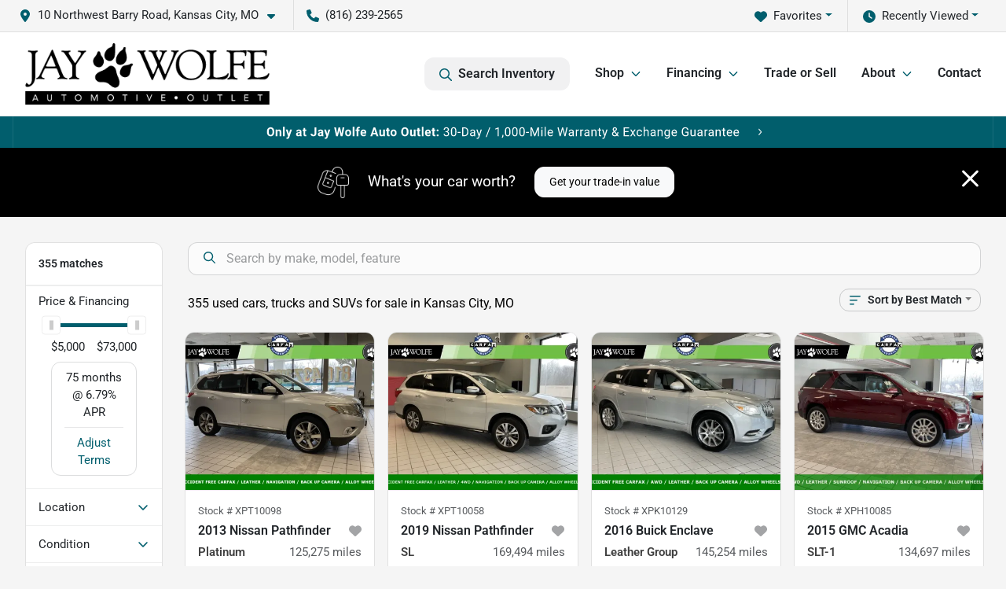

--- FILE ---
content_type: text/html; charset=utf-8
request_url: https://www.jaywolfeusedcars.com/cars-for-sale
body_size: 37633
content:
<!DOCTYPE html><html lang="en"><head><meta charSet="utf-8" data-next-head=""/><meta name="viewport" content="width=device-width, initial-scale=1.0" class="jsx-2058432107" data-next-head=""/><link rel="icon" href="https://static.overfuel.com/dealers/jay-wolfe-automotive-group/image/favicon-32x32.png" class="jsx-2058432107" data-next-head=""/><link rel="apple-touch-icon" sizes="180x180" href="https://static.overfuel.com/dealers/jay-wolfe-auto-outlet/image/apple-touch-icon.png" class="jsx-2058432107" data-next-head=""/><link rel="icon" type="image/png" sizes="192x192" href="https://static.overfuel.com/dealers/jay-wolfe-auto-outlet/image/android-chrome-192x192.png" class="jsx-2058432107" data-next-head=""/><link rel="icon" type="image/png" sizes="512x512" href="https://static.overfuel.com/dealers/jay-wolfe-auto-outlet/image/android-chrome-512x512.png" class="jsx-2058432107" data-next-head=""/><meta property="og:url" content="https://www.jaywolfeusedcars.com/cars-for-sale" class="jsx-2058432107" data-next-head=""/><meta property="og:site_name" content="Jay Wolfe Auto Outlet" class="jsx-2058432107" data-next-head=""/><meta property="og:type" content="website" class="jsx-2058432107" data-next-head=""/><meta property="og:image" content="https://static.overfuel.com/dealers/jay-wolfe-automotive-group/image/jaywolfe_automotive_group_og_webp.webp" class="jsx-2058432107" data-next-head=""/><meta name="format-detection" content="telephone=no,address=no" class="jsx-2058432107" data-next-head=""/><link rel="preload" href="/font/roboto-v48-latin-regular.woff2" as="font" type="font/woff2" crossorigin="anonymous" class="jsx-b1edb5e55a1a9cb8" data-next-head=""/><link rel="preload" href="/font/roboto-v48-latin-600.woff2" as="font" type="font/woff2" crossorigin="anonymous" class="jsx-b1edb5e55a1a9cb8" data-next-head=""/><link rel="preload" href="/font/roboto-v48-latin-900.woff2" as="font" type="font/woff2" crossorigin="anonymous" class="jsx-b1edb5e55a1a9cb8" data-next-head=""/><title data-next-head="">355 used cars, trucks and SUVs for sale in Kansas City, MO | Jay Wolfe Auto Outlet</title><meta property="og:title" content="355 used cars, trucks and SUVs for sale in Kansas City, MO | Jay Wolfe Auto Outlet" data-next-head=""/><meta name="description" content="Shop Jay Wolfe Auto Outlet selection of 355 used cars, trucks and SUVs for sale in Kansas City, MO" data-next-head=""/><meta property="og:description" content="Shop Jay Wolfe Auto Outlet selection of 355 used cars, trucks and SUVs for sale in Kansas City, MO" data-next-head=""/><link rel="canonical" href="https://www.jaywolfeusedcars.com/cars-for-sale" data-next-head=""/><link rel="next" href="https://www.jaywolfeusedcars.com/cars-for-sale/page/2" data-next-head=""/><link rel="preload" href="/_next/static/css/58b43e3c8017d3ba.css" as="style"/><script src="https://cdn.complyauto.com/cookiebanner/banner/f98c3a9b-8502-401d-ba9e-509d6a424952/blocker.js" crossorigin="anonymous" class="jsx-2058432107" data-next-head=""></script><script type="application/ld+json" class="jsx-2058432107" data-next-head="">{"@context":"https://schema.org","@type":"Organization","url":"https://www.jaywolfeusedcars.com","logo":"https://static.overfuel.com/dealers/jay-wolfe-auto-outlet/image/android-chrome-192x192.png"}</script><link rel="preload" as="image" imageSrcSet="https://static.overfuel.com/dealers/jay-wolfe-auto-outlet/image/jay-wolfe-outlet.webp?w=384&amp;q=80 1x, https://static.overfuel.com/dealers/jay-wolfe-auto-outlet/image/jay-wolfe-outlet.webp?w=640&amp;q=80 2x" fetchPriority="high" data-next-head=""/><link rel="preload" as="image" imageSrcSet="https://static.overfuel.com/dealers/jay-wolfe-auto-outlet/image/jay-wolfe-outlet.webp?w=256&amp;q=80 1x, https://static.overfuel.com/dealers/jay-wolfe-auto-outlet/image/jay-wolfe-outlet.webp?w=384&amp;q=80 2x" fetchPriority="high" data-next-head=""/><link rel="preload" as="image" imageSrcSet="https://static.overfuel.com/dealers/jay-wolfe-auto-outlet/image/jay-wolfe-desktopbanner.svg?w=3840&amp;q=80 1x" data-next-head=""/><script id="gainit" data-nscript="beforeInteractive">
            window.dataLayer = window.dataLayer || [];
            function gtag(){ window.dataLayer.push(arguments); }
            gtag('js', new Date());
            gtag('config', 'G-BEQJKL6MZ6');
            
          </script><link rel="stylesheet" href="/_next/static/css/58b43e3c8017d3ba.css" data-n-g=""/><noscript data-n-css=""></noscript><script defer="" noModule="" src="/_next/static/chunks/polyfills-42372ed130431b0a.js"></script><script id="gatag" src="/gtag/js?id=G-BEQJKL6MZ6&amp;l=dataLayer" defer="" data-nscript="beforeInteractive"></script><script defer="" src="/_next/static/chunks/8475.47831073e1b6ffaf.js"></script><script defer="" src="/_next/static/chunks/5601.9c144d6328ba2581.js"></script><script defer="" src="/_next/static/chunks/4744.3238be3c0e11f459.js"></script><script defer="" src="/_next/static/chunks/748.c76f477143a8f116.js"></script><script defer="" src="/_next/static/chunks/2056.fe5fbb4ced7daed5.js"></script><script defer="" src="/_next/static/chunks/04ce947b-1a2fb7fb7f4eb2eb.js"></script><script defer="" src="/_next/static/chunks/7115-0e695373b530fcce.js"></script><script defer="" src="/_next/static/chunks/9320-d3cb4c548ab2883c.js"></script><script defer="" src="/_next/static/chunks/655-f32d8bd654120190.js"></script><script defer="" src="/_next/static/chunks/2033-ccbb47b0b86c3b08.js"></script><script defer="" src="/_next/static/chunks/872.15bd6bfb5d8cdca5.js"></script><script defer="" src="/_next/static/chunks/4610.cb5fe67beaf7f1de.js"></script><script defer="" src="/_next/static/chunks/3014.a9a0b5ab652f98e8.js"></script><script defer="" src="/_next/static/chunks/476.d481209788d7a27f.js"></script><script defer="" src="/_next/static/chunks/5966.a132af2705f5f969.js"></script><script defer="" src="/_next/static/chunks/4116.b23f12c7cc68b06b.js"></script><script defer="" src="/_next/static/chunks/6985.c321d642c328bfd5.js"></script><script defer="" src="/_next/static/chunks/4851.6e2fd352c54a4585.js"></script><script defer="" src="/_next/static/chunks/1125.b585ff32d6657eb2.js"></script><script src="/_next/static/chunks/webpack-399c606c53bebe87.js" defer=""></script><script src="/_next/static/chunks/framework-77dff60c8c44585c.js" defer=""></script><script src="/_next/static/chunks/main-819ca9995167ee4f.js" defer=""></script><script src="/_next/static/chunks/pages/_app-d70018bfe3524097.js" defer=""></script><script src="/_next/static/chunks/8230-fd615141ef99310a.js" defer=""></script><script src="/_next/static/chunks/7856-db7bf741a0ee53d2.js" defer=""></script><script src="/_next/static/chunks/4587-68b5c796bc85d386.js" defer=""></script><script src="/_next/static/chunks/1423-77cd04bb72d43ce6.js" defer=""></script><script src="/_next/static/chunks/4761-d55ae15e52027e06.js" defer=""></script><script src="/_next/static/chunks/6554-17ce05496a22ed1d.js" defer=""></script><script src="/_next/static/chunks/2439-be50dbabb48591ef.js" defer=""></script><script src="/_next/static/chunks/4204-2d23ae957a7fea54.js" defer=""></script><script src="/_next/static/chunks/9086-57110936e1d9f18a.js" defer=""></script><script src="/_next/static/chunks/4159-72e26b6c8b5e4fcf.js" defer=""></script><script src="/_next/static/chunks/8670-5388bb14ca8a6ed3.js" defer=""></script><script src="/_next/static/chunks/7265-749e906ff613fcd6.js" defer=""></script><script src="/_next/static/chunks/2775-3db6e184bc3b7a64.js" defer=""></script><script src="/_next/static/chunks/1646-3e7dd0c8dea625e4.js" defer=""></script><script src="/_next/static/chunks/pages/inventory-9ad38f51278e71a2.js" defer=""></script><script src="/_next/static/VXEt5V-hA8djczTEMLNu9/_buildManifest.js" defer=""></script><script src="/_next/static/VXEt5V-hA8djczTEMLNu9/_ssgManifest.js" defer=""></script><style id="__jsx-b1edb5e55a1a9cb8">@font-face{font-display:s block;font-family:"Roboto";font-style:normal;font-weight:400;src:url("/font/roboto-v48-latin-regular.woff2")format("woff2")}@font-face{font-display:block;font-family:"Roboto";font-style:normal;font-weight:600;src:url("/font/roboto-v48-latin-600.woff2")format("woff2")}@font-face{font-display:block;font-family:"Roboto";font-style:normal;font-weight:900;src:url("/font/roboto-v48-latin-900.woff2")format("woff2")}body{font-family:"Roboto",system-ui,Arial,sans-serif!important}</style><style id="__jsx-2058432107">:root{--color-primary:#015E6D;--color-secondary:#000;--color-highlight:#4e5155;--persistent-banner-background-color:#015E6D;--persistent-banner-text-color:#212529;--srp-height:75%;--cookie-consent-bg:#343a40;--cookie-consent-text:#fff;--cookie-consent-link:#fff}body{letter-spacing:0;background:#f5f5f5;font-size:.95rem;top:0px!important} #mobile-nav{background:#fff}#header-nav ul li{position:relative;color:#212529;display:inline-block;padding:1.5rem 1rem;text-transform:none;font-size:16px}#header-nav a.noChildren{color:#212529}.text-primary,svg.text-primary,.blog-article a:not(.btn),.blog-article a:not(.btn):visited{color:var(--color-primary)!important;fill:var(--color-primary)}.blog-article a:not(.btn) svg,.blog-article a:not(.btn):visited svg{fill:var(--color-primary)!important}.bg-preheader{background:#f5f5f5;color:#212529}.text-preheader{color:#212529!important}.bg-preheader i,.bg-preheader svg,.bg-preheader .dropdown-toggle::after{color:#015E6D!important;fill:#015E6D!important}.bg-header{background:#fff}.bg-footer{background:#000}.bg-heroSearch{background:black;padding:6rem 0;position:relative;overflow-x:clip;-webkit-background-size:cover!important;-moz-background-size:cover!important;-o-background-size:cover!important;background-size:cover!important;background-position:center center;background-repeat:no-repeat}.bg-heroSearch #hero-img{left:0;bottom:0}.text-highlight{color:#4e5155!important}.btn-outline-primary,.btn-outline-primary:hover{border-color:var(--color-primary);color:var(--color-primary)}.btn-outline-primary svg,.btn-outline-primary:hover svg,.btn-link svg{fill:var(--color-primary)}#top-banner svg{fill:#fff!important}.btn-outline-primary:focus{color:inherit}.btn-default:active{color:white!important}.btn-default:active svg{fill:white}.btn-link.show svg{fill:white!important}.btn-link.show::after{color:#fff!important}.cElement a,.cElement a:hover{color:var(--color-primary)}.cElement a.btn:not(.btn-outline-primary):not(.btn-primary){color:#fff}.split-boxes{background-image:linear-gradient(90deg,var(--color-secondary),var(--color-secondary)50%,var(--color-primary)0,var(--color-primary))}.img-srp-container:before{display:block;content:"";width:100%;padding-top:75%}.btn-outline-primary:disabled{color:var(--color-primary)!important;border-color:var(--color-primary)!important}.aiBg{position:relative;background:linear-gradient(90deg,var(--color-primary),#ccc);border-radius:14px;padding:2px}.aiBg input{border:0!important;z-index:5}.react-datepicker__day--selected,.react-datepicker__day--in-selecting-range,.react-datepicker__day--in-range,.react-datepicker__month-text--selected,.react-datepicker__month-text--in-selecting-range,.react-datepicker__month-text--in-range,.react-datepicker__quarter-text--selected,.react-datepicker__quarter-text--in-selecting-range,.react-datepicker__quarter-text--in-range,.react-datepicker__year-text--selected,.react-datepicker__year-text--in-selecting-range,.react-datepicker__year-text--in-range,.react-datepicker__day--keyboard-selected:hover,.react-datepicker__month-text--keyboard-selected:hover,.react-datepicker__quarter-text--keyboard-selected:hover,.react-datepicker__year-text--keyboard-selected:hover{background-color:var(--color-primary);color:white}.text-secondary{color:var(--color-secondary)!important}.ribbon span{background-color:var(--color-primary)!important}.border-primary,html:not([dir=rtl]) .border-primary,html[dir=rtl] .border-primary{border-color:var(--color-primary)!important}.drag-active{border:1px dashed var(--color-primary)!important}.progress-bar,.bg-primary,.badge-primary,.btn-primary,.nav-pills .nav-link.active,.nav-pills .nav-link.active:hover,.nav-pills .nav-link.active:focus,.btn-check:checked+.btn,.btn.active,.btn.show,.btn:first-child:active,:not(.btn-check)+.btn:active{background-color:var(--color-primary)!important}.btn-primary,.btn-check:checked+.btn,.btn.active,.btn.show,.btn:first-child:active,:not(.btn-check)+.btn:active{border-color:var(--color-primary)!important}.btn-secondary{background-color:var(--color-secondary)!important;border-color:var(--color-secondary)!important}.btn-secondary:focus,.btn-secondary.focus{border-color:var(--color-secondary)!important}.btn-primary:focus,.btn-primary.focus{border-color:var(--color-primary)!important}.btn-primary.disabled,.btn-primary:disabled{border-color:var(--color-primary)!important;background:var(--color-primary)!important}.border-theme,.btn-group .btn-primary,.input-group-prepend .btn-primary,.input-group-append .btn-primary{border-color:var(--color-primary)!important}.rdp-button:focus:not([disabled]),.rdp-button:active:not([disabled]){background-color:#f5f5f5!important;border-color:var(--color-primary)!important}.rdp-day_selected:not([disabled]),.rdp-day_selected:focus:not([disabled]),.rdp-day_selected:active:not([disabled]),.rdp-day_selected:hover:not([disabled]){background-color:var(--color-primary)!important}.btn-group .active svg{color:var(--color-primary)!important}#header-nav ul li::after{border-color:var(--color-primary)!important}.bg-secondary,.badge-secondary{background-color:var(--color-secondary)!important;color:white!important}#languagedropdown{color:#212529;text-decoration:none;margin-top:-3px}.goog-te-combo{width:100%;background:#f5f5f5!important;color:#212529!important;border:none;font-size:.9rem!important;font-family:inherit!important;margin:1px 0!important;-webkit-appearance:none}#persistent_banner_desktop,#persistent_banner_mobile,#persistent_banner_desktop a,#persistent_banner_mobile a{background-color:#015E6D;z-index:5;color:#212529!important}.gg-app{z-index:1!important}@media(max-width:575px){.bg-heroSearch #hero-img-mobile{object-fit:cover;width:100%!important;height:100%!important;top:0}
        }@media(min-width:576px){.bg-heroSearch{padding:7rem 0;position:relative;background-image:url("https://static.overfuel.com/dealers/jay-wolfe-auto-outlet/image/wolfe-outlet-hero-desktop.webp");-webkit-background-size:cover!important;-moz-background-size:cover!important;-o-background-size:cover!important;background-size:cover!important;background-position:top center;background-repeat:no-repeat}.srpCardLocation{cursor:default!important}.srpCardLocation .fa-phone{display:none!important}}
        
        @media screen and (max-width: 575px) { .bg-heroSearch { padding: 1rem 0; } }

.page-template-about-us #interior-padding {
    padding-top: 0px !important;
}

.card2 {
    min-height: 300px;
    padding: 7% !important;
    border-radius: 0.5rem;
    position: relative;
    top: -100px;
    margin-bottom: 30px;
    background-color: #fbfbfb;
    box-shadow: rgba(99, 99, 99, 0.2) 0px 2px 8px 0px;
}

@media (max-width: 1024px) {
    .card2 {
        top: 0;
    }
}

.page-template-about-us .c-review .faIcon svg use {
    fill: #ffad04 !important;
}

.page-template-about-us .c-review p span {
    color: #fff !important;
}
#persistent_banner_desktop { background: #015E6D; }

@media screen and (min-width: 575px) {
    [data-cy='btn-Click2Call'] {
      display: none !important;
    }
}

.srp-miles .text-truncate { font-weight: 600 !important; color: #000 !important; }

#vdp-top-checkavail button[data-cy="btn-Click2Call"],
#vdp-top-checkavail button[data-cy="btn-Click2Call"]:active,
#vdp-top-checkavail button[data-cy="btn-Click2Call"]:focus,
#vdp-top-checkavail button[data-cy="btn-Click2Call"].focus {
    border-color: #000 !important;
    background-color: #000 !important;
    color: white !important;
}

.srpCardLocation { background-color: #000 !important; color: #fff !important; }
.srpCardLocation svg { fill: #fff !important; }

button[data-cy="btn-Click2Call"] { background: black !important; color: white !important; }
button[data-cy="btn-Click2Call"] svg { fill: white !important; }

        

        
      </style><style id="__jsx-3939310951">.container-fluid{max-width:2548px!important}#desktop-search{width:100%}#header-nav ul li,#search_desktop{font-weight:600}#header-nav ul li ul{top:3.5rem;border-radius:12px}#header-nav ul>li:last-of-type{padding-right:0!important}#header-nav ul li ul li{font-weight:normal!important}.searchInventory{border-color:#E8E8E8!important;padding:1.5rem 1rem}.searchInventory svg{fill:#015E6D}#googletranslate{padding-top:.6rem}.route-home #persistent-search{display:none}.card{overflow:hidden;border:1px solid transparent!important;box-shadow:0 0 0!important;border:1px solid#e1e1e1!important;border-radius:12px!important}.card-header{border-radius:12px 12px 0 0!important}.card-footer:last-child{border-radius:0 0 12px 12px!important}.rounded,.btn,input,.form-control,#home-search-wrapper,.custom-select{border-radius:12px!important}.rounded_bottom{border-bottom-left-radius:12px;border-bottom-right-radius:12px}.btn-group .btn:first-child{border-radius:12px 0 0 12px!important}.btn-group .btn:last-child{border-radius:0 12px 12px 0!important}.btn-group .btn{border-radius:0!important}.btn-group .btn.active{border-color:#015E6D!important}.input-group>.form-control:not(.border-radius-0):not(:first-child),.input-group>.custom-select:not(.border-radius-0):not(:first-child){border-radius:0 12px 12px 0!important}.input-group>.input-group-text.prepend:first-of-type{border-radius:12px 0 0 12px!important}.input-group>.input-group-text.append:last-of-type{border-radius:0 12px 12px 0!important}.border-radius-0{border-radius:0 0 0 0!important;border-bottom-right-radius:0!important;border-bottom-left-radius:0!important;border-top-right-radius:0!important;border-top-left-radius:0!important}.accordion-item:first-of-type{border-radius:12px 12px 0 0!important}.accordion-item:last-of-type{border-radius:0 0 12px 12px!important}</style><style data-styled="" data-styled-version="6.3.8">.dYClpH{position:absolute;left:0;width:100%;fill:rgba(255,255,255,0.75);z-index:2;text-align:center;}/*!sc*/
.dYClpH .active{fill:#fff;}/*!sc*/
@media(min-width:575px){.dYClpH{display:none;}}/*!sc*/
data-styled.g9[id="sc-a592eecc-1"]{content:"dYClpH,"}/*!sc*/
.hAziuE{position:absolute;top:5px;left:0;width:100%;height:100%;z-index:1;}/*!sc*/
.hAziuE .left-toggle{position:absolute;background-color:rgb(0,0,0,.6);top:35%;left:0;padding:0.5rem;}/*!sc*/
.hAziuE .right-toggle{position:absolute;background-color:rgb(0,0,0,.6);top:35%;right:0;padding:0.5rem;}/*!sc*/
@media(min-width:575px){.hAziuE .toggle{display:none;}.hAziuE:hover .toggle{display:block!important;}}/*!sc*/
data-styled.g10[id="sc-a592eecc-2"]{content:"hAziuE,"}/*!sc*/
.bPXTyO{position:fixed;content:'';top:63px;left:0;z-index:25;}/*!sc*/
.bPXTyO.searchVisible{height:calc(100% - 67px);overflow:scroll;}/*!sc*/
data-styled.g19[id="sc-2cecbaee-0"]{content:"bPXTyO,"}/*!sc*/
</style></head><body> <link rel="preload" as="image" imageSrcSet="https://static.overfuel.com/dealers/jay-wolfe-auto-outlet/image/jay-wolfe-outlet.webp?w=384&amp;q=80 1x, https://static.overfuel.com/dealers/jay-wolfe-auto-outlet/image/jay-wolfe-outlet.webp?w=640&amp;q=80 2x" fetchPriority="high"/><link rel="preload" as="image" imageSrcSet="https://static.overfuel.com/dealers/jay-wolfe-auto-outlet/image/jay-wolfe-outlet.webp?w=256&amp;q=80 1x, https://static.overfuel.com/dealers/jay-wolfe-auto-outlet/image/jay-wolfe-outlet.webp?w=384&amp;q=80 2x" fetchPriority="high"/><link rel="preload" as="image" imageSrcSet="https://static.overfuel.com/dealers/jay-wolfe-auto-outlet/image/jay-wolfe-desktopbanner.svg?w=3840&amp;q=80 1x"/><link rel="preload" as="image" imageSrcSet="https://static.overfuel.com/photos/1048/1074044/image-1-thumb.webp?w=640&amp;q=80 1x, https://static.overfuel.com/photos/1048/1074044/image-1-thumb.webp?w=1920&amp;q=80 2x" fetchPriority="high"/><link rel="preload" as="image" imageSrcSet="https://static.overfuel.com/photos/1048/1074044/image-2-thumb.webp?w=640&amp;q=80 1x, https://static.overfuel.com/photos/1048/1074044/image-2-thumb.webp?w=1920&amp;q=80 2x" fetchPriority="high"/><link rel="preload" as="image" imageSrcSet="https://static.overfuel.com/photos/1048/991491/image-1-thumb.webp?w=640&amp;q=80 1x, https://static.overfuel.com/photos/1048/991491/image-1-thumb.webp?w=1920&amp;q=80 2x" fetchPriority="high"/><link rel="preload" as="image" imageSrcSet="https://static.overfuel.com/photos/1048/991491/image-2-thumb.webp?w=640&amp;q=80 1x, https://static.overfuel.com/photos/1048/991491/image-2-thumb.webp?w=1920&amp;q=80 2x" fetchPriority="high"/><link rel="preload" as="image" imageSrcSet="https://static.overfuel.com/photos/1048/1161730/image-1-thumb.webp?w=640&amp;q=80 1x, https://static.overfuel.com/photos/1048/1161730/image-1-thumb.webp?w=1920&amp;q=80 2x" fetchPriority="high"/><link rel="preload" as="image" imageSrcSet="https://static.overfuel.com/photos/1048/1161730/image-2-thumb.webp?w=640&amp;q=80 1x, https://static.overfuel.com/photos/1048/1161730/image-2-thumb.webp?w=1920&amp;q=80 2x" fetchPriority="high"/><link rel="preload" as="image" imageSrcSet="https://static.overfuel.com/photos/1048/1042324/image-1-thumb.webp?w=640&amp;q=80 1x, https://static.overfuel.com/photos/1048/1042324/image-1-thumb.webp?w=1920&amp;q=80 2x" fetchPriority="high"/><link rel="preload" as="image" imageSrcSet="https://static.overfuel.com/photos/1048/1042324/image-2-thumb.webp?w=640&amp;q=80 1x, https://static.overfuel.com/photos/1048/1042324/image-2-thumb.webp?w=1920&amp;q=80 2x" fetchPriority="high"/><link rel="preload" as="image" imageSrcSet="https://static.overfuel.com/photos/1048/1125915/image-1-thumb.webp?w=640&amp;q=80 1x, https://static.overfuel.com/photos/1048/1125915/image-1-thumb.webp?w=1920&amp;q=80 2x" fetchPriority="high"/><link rel="preload" as="image" imageSrcSet="https://static.overfuel.com/photos/1048/1125915/image-2-thumb.webp?w=640&amp;q=80 1x, https://static.overfuel.com/photos/1048/1125915/image-2-thumb.webp?w=1920&amp;q=80 2x" fetchPriority="high"/><link rel="preload" as="image" imageSrcSet="https://static.overfuel.com/photos/1048/1127877/image-1-thumb.webp?w=640&amp;q=80 1x, https://static.overfuel.com/photos/1048/1127877/image-1-thumb.webp?w=1920&amp;q=80 2x" fetchPriority="high"/><link rel="preload" as="image" imageSrcSet="https://static.overfuel.com/photos/1048/1127877/image-2-thumb.webp?w=640&amp;q=80 1x, https://static.overfuel.com/photos/1048/1127877/image-2-thumb.webp?w=1920&amp;q=80 2x" fetchPriority="high"/><div id="__next"><script type="application/ld+json" class="jsx-2058432107">{"@context":"https://schema.org","@type":["AutoDealer","LocalBusiness"],"name":"Jay Wolfe Auto Outlet","image":"https://static.overfuel.com/dealers/jay-wolfe-automotive-group/image/jaywolfe_automotive_group_og_webp.webp","@id":"https://www.jaywolfeusedcars.com/#organization","url":"https://www.jaywolfeusedcars.com/","telephone":"+18162392565","address":{"@type":"PostalAddress","streetAddress":"10 Northwest Barry Road","addressLocality":"Kansas City","addressRegion":"MO","postalCode":"64155","addressCountry":"US"},"geo":{"@type":"GeoCoordinates","latitude":39.2473529,"longitude":-94.5812982},"openingHoursSpecification":[{"@type":"OpeningHoursSpecification","dayOfWeek":"Monday","opens":"09:00","closes":"18:00"},{"@type":"OpeningHoursSpecification","dayOfWeek":"Tuesday","opens":"09:00","closes":"18:00"},{"@type":"OpeningHoursSpecification","dayOfWeek":"Wednesday","opens":"09:00","closes":"18:00"},{"@type":"OpeningHoursSpecification","dayOfWeek":"Thursday","opens":"09:00","closes":"18:00"},{"@type":"OpeningHoursSpecification","dayOfWeek":"Friday","opens":"09:00","closes":"18:00"},{"@type":"OpeningHoursSpecification","dayOfWeek":"Saturday","opens":"09:00","closes":"18:00"}],"department":[{"@type":"AutoDealer","name":"Jay Wolfe Toyota","description":"Jay Wolfe Toyota is a dealership located at 9650 Northwest Prairie View Road, Kansas City, MO 64153.","url":"https://www.jaywolfeusedcars.com","image":"https://static.overfuel.com/dealers/jay-wolfe-automotive-group/image/jaywolfe_automotive_group_og_webp.webp","telephone":"+18162392565","address":{"@type":"PostalAddress","streetAddress":"9650 Northwest Prairie View Road","addressLocality":"Kansas City","addressRegion":"MO","postalCode":"64153","addressCountry":"USA"},"location":{"@type":"Place","geo":{"@type":"GeoCoordinates","latitude":"39.26821770","longitude":"-94.66702960"}},"aggregateRating":{"@type":"AggregateRating","ratingValue":"4.3","reviewCount":2427}},{"@type":"AutoDealer","name":"Jay Wolfe Honda","description":"Jay Wolfe Honda is a dealership located at 220 West 103rd Street, Kansas City, MO 64114.","url":"https://www.jaywolfeusedcars.com","image":"https://static.overfuel.com/dealers/jay-wolfe-automotive-group/image/jaywolfe_automotive_group_og_webp.webp","telephone":"+18162392565","address":{"@type":"PostalAddress","streetAddress":"220 West 103rd Street","addressLocality":"Kansas City","addressRegion":"MO","postalCode":"64114","addressCountry":"USA"},"location":{"@type":"Place","geo":{"@type":"GeoCoordinates","latitude":"38.94200380","longitude":"-94.59413390"}},"aggregateRating":{"@type":"AggregateRating","ratingValue":"4.6","reviewCount":2738}},{"@type":"AutoDealer","name":"Jay Wolfe Acura","description":"Jay Wolfe Acura is a dealership located at 1029 West 103rd Street, Kansas City, MO 64114.","url":"https://www.jaywolfeusedcars.com","image":"https://static.overfuel.com/dealers/jay-wolfe-automotive-group/image/jaywolfe_automotive_group_og_webp.webp","telephone":"+18162392565","address":{"@type":"PostalAddress","streetAddress":"1029 West 103rd Street","addressLocality":"Kansas City","addressRegion":"MO","postalCode":"64114","addressCountry":"USA"},"location":{"@type":"Place","geo":{"@type":"GeoCoordinates","latitude":"38.94102030","longitude":"-94.60428770"}},"aggregateRating":{"@type":"AggregateRating","ratingValue":"4.6","reviewCount":1333}},{"@type":"AutoDealer","name":"Acura of Overland Park","description":"Acura of Overland Park is a dealership located at 7727 East Frontage Road, Overland Park, KS 66204.","url":"https://www.jaywolfeusedcars.com","image":"https://static.overfuel.com/dealers/jay-wolfe-automotive-group/image/jaywolfe_automotive_group_og_webp.webp","telephone":"+18162392565","address":{"@type":"PostalAddress","streetAddress":"7727 East Frontage Road","addressLocality":"Overland Park","addressRegion":"KS","postalCode":"66204","addressCountry":"USA"},"location":{"@type":"Place","geo":{"@type":"GeoCoordinates","latitude":"38.98846640","longitude":"-94.70092390"}},"aggregateRating":{"@type":"AggregateRating","ratingValue":"4.6","reviewCount":1321}},{"@type":"AutoDealer","name":"Jay Wolfe Auto Outlet","description":"Jay Wolfe Auto Outlet is a dealership located at 10 Northwest Barry Road, Kansas City, MO 64155.","url":"https://www.jaywolfeusedcars.com","image":"https://static.overfuel.com/dealers/jay-wolfe-automotive-group/image/jaywolfe_automotive_group_og_webp.webp","telephone":"+18162392565","address":{"@type":"PostalAddress","streetAddress":"10 Northwest Barry Road","addressLocality":"Kansas City","addressRegion":"MO","postalCode":"64155","addressCountry":"USA"},"location":{"@type":"Place","geo":{"@type":"GeoCoordinates","latitude":"39.24735290","longitude":"-94.58129820"}},"aggregateRating":{"@type":"AggregateRating","ratingValue":"4.2","reviewCount":578}}],"aggregateRating":{"@type":"AggregateRating","ratingValue":4.2,"reviewCount":578},"hasMap":"https://maps.google.com/?q=10+Northwest+Barry+Road+Kansas+City+MO+64155","contactPoint":[{"@type":"ContactPoint","contactType":"Sales","telephone":"+18162392565","availableLanguage":["English","Spanish"],"areaServed":"US"}],"knowsAbout":["used cars","trade-in","auto financing","vehicle service"]}</script><div translate="no" class="jsx-2058432107 notranslate"><div id="google_translate_element" style="display:none" class="jsx-2058432107"></div></div><div class="mode-undefined full_width route-srp"><header role="banner" class="d-none d-xl-block " id="header-desktop"><div class="border-bottom bg-preheader text-preheader theme-light"><div class="container-fluid"><div class="row"><div class="col"><div class="py-2 ps-2 pe-3 d-inline-block cursor-pointer border-end position-relative locationDropdown" role="button" data-cy="header-location-dropdown"><span class="d-inline-block faIcon ofa-solid ofa-location-dot me-2"><svg height="16" width="16" fill="inherit"><use xlink:href="/solid.svg#location-dot"></use></svg></span><span class="d-inline-block me-1 notranslate">10 Northwest Barry Road, Kansas City, MO<span class="d-inline-block faIcon ofa-solid ofa-caret-down ms-2"><svg height="16" width="16" fill="inherit"><use xlink:href="/solid.svg#caret-down"></use></svg></span></span></div><div class="py-2  px-3 d-inline-block "><span data-cy="header-phone" role="button" class="text-preheader"><span class="d-inline-block faIcon ofa-solid ofa-phone me-2"><svg height="16" width="16" fill="inherit"><use xlink:href="/solid.svg#phone"></use></svg></span>(816) 239-2565</span></div><div class="float-end py-2 text-end "><div class="dropdown"><button type="button" id="recents" aria-expanded="false" class="py-0 text-decoration-none  dropdown-toggle btn btn-link"><span class="d-inline-block faIcon ofa-solid ofa-clock me-2 float-start mt-0"><svg height="16" width="16" fill="inherit"><use xlink:href="/solid.svg#clock"></use></svg></span>Recently Viewed</button></div></div><div class="float-end py-2 border-end text-end"><div class="dropdown"><button type="button" id="favorites" aria-expanded="false" class="py-0 text-decoration-none  dropdown-toggle btn btn-link"><span class="d-inline-block faIcon ofa-solid ofa-heart me-2"><svg height="16" width="16" fill="inherit"><use xlink:href="/solid.svg#heart"></use></svg></span>Favorites</button></div></div></div></div></div></div><div class="px-3 border-bottom bg-header position-relative py-2" id="interior_header"><div class="container-fluid"><div class="d-flex align-items-center"><a title="Jay Wolfe Auto Outlet" id="logo-link" href="/"><img alt="Jay Wolfe Auto Outlet" id="logo" fetchPriority="high" loading="eager" width="311" height="78" decoding="async" data-nimg="1" style="color:transparent" srcSet="https://static.overfuel.com/dealers/jay-wolfe-auto-outlet/image/jay-wolfe-outlet.webp?w=384&amp;q=80 1x, https://static.overfuel.com/dealers/jay-wolfe-auto-outlet/image/jay-wolfe-outlet.webp?w=640&amp;q=80 2x" src="https://static.overfuel.com/dealers/jay-wolfe-auto-outlet/image/jay-wolfe-outlet.webp?w=640&amp;q=80"/></a><div class="ms-auto" id="header-nav"><ul><li class="searchInventory"><button type="button" id="search_desktop" title="Browse Inventory" class="text-decoration-none text-dark bg-light btn btn-link"><span class="d-inline-block faIcon ofa-regular ofa-magnifying-glass me-2"><svg height="16" width="16" fill="inherit"><use xlink:href="/regular.svg#magnifying-glass"></use></svg></span>Search Inventory</button></li><li class="cursor-pointer">Shop<span class="d-inline-block faIcon ofa-regular ofa-angle-down ms-2 text-primary"><svg height="15" width="14" fill="#015E6D"><use xlink:href="/regular.svg#angle-down"></use></svg></span><ul><li class="cursor-pointer"><a target="_self" title="All Inventory" class="" href="/cars-for-sale">All Inventory</a></li><li class="cursor-pointer"><a target="_self" title="Shop Jay Wolfe Outlet Inventory" class="" href="/cars-for-sale?dealer_id[]=1048">Shop Jay Wolfe Outlet Inventory</a></li><li class="cursor-pointer"><a target="_self" title="Cars" class="" href="/cars">Cars</a></li><li class="cursor-pointer"><a target="_self" title="Trucks" class="" href="/trucks">Trucks</a></li><li class="cursor-pointer"><a target="_self" title="SUVs" class="" href="/suvs">SUVs</a></li><li class="cursor-pointer"><a target="_self" title="Used Cars Under $10k" class="" href="/used-cars-under-10000-for-sale">Used Cars Under $10k</a></li><li class="cursor-pointer"><a target="_self" title="Used Cars Under $20k" class="" href="/used-cars-under-20000-for-sale">Used Cars Under $20k</a></li></ul></li><li class="cursor-pointer">Financing<span class="d-inline-block faIcon ofa-regular ofa-angle-down ms-2 text-primary"><svg height="15" width="14" fill="#015E6D"><use xlink:href="/regular.svg#angle-down"></use></svg></span><ul><li class="cursor-pointer"><a target="_self" title="Apply for Financing" class="" href="/apply-for-financing">Apply for Financing</a></li><li class="cursor-pointer"><a target="_self" title="Car Loan Calculator" class="" href="/car-loan-calculator">Car Loan Calculator</a></li></ul></li><li class="cursor-pointer"><a target="_self" title="Trade or Sell" class="noChildren" href="/trade-evaluation">Trade or Sell</a></li><li class="cursor-pointer">About<span class="d-inline-block faIcon ofa-regular ofa-angle-down ms-2 text-primary"><svg height="15" width="14" fill="#015E6D"><use xlink:href="/regular.svg#angle-down"></use></svg></span><ul><li class="cursor-pointer"><a target="_self" title="About Us" class="" href="/about-us">About Us</a></li><li class="cursor-pointer"><a target="_self" title="Customer Reviews" class="" href="/customer-reviews">Customer Reviews</a></li><li class="cursor-pointer"><a target="_self" title="Our Dealerships" class="" href="/jay-wolfe-automotive-dealerships">Our Dealerships</a></li><li class="cursor-pointer"><a target="_self" title="Auto Blog" class="" href="/blog">Auto Blog</a></li></ul></li><li class="cursor-pointer"><a target="_self" title="Contact" class="noChildren" href="/contact-us">Contact</a></li></ul></div></div><div class="clearfix"></div></div></div></header><div id="mobile-nav" class="border-bottom border-bottom d-xl-none position-fixed d-flex align-items-center w-100"><div class="d-flex w-100 align-items-center " id="mobile-header"><div class="text-left w-100 ps-2" id="mobile-logo"><img alt="Jay Wolfe Auto Outlet" fetchPriority="high" loading="eager" width="145" height="50" decoding="async" data-nimg="1" style="color:transparent" srcSet="https://static.overfuel.com/dealers/jay-wolfe-auto-outlet/image/jay-wolfe-outlet.webp?w=256&amp;q=80 1x, https://static.overfuel.com/dealers/jay-wolfe-auto-outlet/image/jay-wolfe-outlet.webp?w=384&amp;q=80 2x" src="https://static.overfuel.com/dealers/jay-wolfe-auto-outlet/image/jay-wolfe-outlet.webp?w=384&amp;q=80"/></div><div class="ms-auto px-1 "><span class="d-inline-block faIcon ofa-solid ofa-location-dot mx-1 h2 mb-0 mt-n1"><svg height="29" width="29" fill="#212529"><use xlink:href="/solid.svg#location-dot"></use></svg></span></div><div class="text-end ps-2 "><span class="d-inline-block faIcon ofa-solid ofa-bars h2 me-1 mb-0 mt-n1"><svg height="29" width="29" fill="#212529"><use xlink:href="/solid.svg#bars"></use></svg></span></div></div></div><div style="height:104px" class="d-block d-xl-none" id="mobile-nav-spacer"></div><div id="persistent_banner_desktop"><div class="container"><a title="Click here to see special promotion" class="cursor-pointer" href="/peace-of-mind-guarantee"><img alt="Special promotion" width="2840" height="90" decoding="async" data-nimg="1" class="img-fluid" style="color:transparent" srcSet="https://static.overfuel.com/dealers/jay-wolfe-auto-outlet/image/jay-wolfe-desktopbanner.svg?w=3840&amp;q=80 1x" src="https://static.overfuel.com/dealers/jay-wolfe-auto-outlet/image/jay-wolfe-desktopbanner.svg?w=3840&amp;q=80"/></a></div></div><script type="application/ld+json"></script><main id="inventory-index" class="position-relative path-inventory"><div class="bg-secondary p-4 d-block" id="top-banner"><div class="align-items-center container"><div class="d-flex align-items-center row"><div class="text-large text-center text-white col-sm-12"><img alt="Get your trade-in value" loading="lazy" width="40" height="40" decoding="async" data-nimg="1" class="me-4 d-none d-sm-inline-block" style="color:transparent" srcSet="https://static.overfuel.com/images/icons/streamlinehq-car-tool-keys-transportation-white-200.PNG?w=48&amp;q=80 1x, https://static.overfuel.com/images/icons/streamlinehq-car-tool-keys-transportation-white-200.PNG?w=96&amp;q=80 2x" src="https://static.overfuel.com/images/icons/streamlinehq-car-tool-keys-transportation-white-200.PNG?w=96&amp;q=80"/>What&#x27;s your car worth?<button type="button" class="border-white ms-4 mt-3 mt-sm-0 btn btn-light">Get your trade-in value</button><button type="button" class="close text-white text-large float-end p-0 mb-n2 mt-n1 mr-n2 btn btn-link"><span class="d-inline-block faIcon ofa-regular ofa-xmark text-white"><svg height="36" width="25" fill="white"><use xlink:href="/regular.svg#xmark"></use></svg></span></button></div></div></div></div><div class="sc-2cecbaee-0 bPXTyO w-100 border-bottom ToolbarMobile bg-white d-block d-xl-none searchHidden"><div class="no-gutters row-bordered text-start text-nowrap sticky-top bg-white border-bottom border-top row"><div class="py-2 pe-2 ps-3 cursor-pointer col-sm-6 col-5"><span class="d-inline-block faIcon ofa-regular ofa-bars-filter text-primary me-2"><svg height="16" width="16" fill="#015E6D"><use xlink:href="/regular.svg#bars-filter"></use></svg></span>Filters</div><div class="py-2 px-3 col-sm-5 col-5"><span class="d-inline-block faIcon ofa-regular ofa-arrow-down-wide-short text-primary me-2"><svg height="16" width="16" fill="#015E6D"><use xlink:href="/regular.svg#arrow-down-wide-short"></use></svg></span>Best Match</div><div aria-label="Close" class="py-2 pe-3 text-end  col-sm-1 col-2"><span class="d-inline-block faIcon ofa-regular ofa-magnifying-glass text-primary me-2"><svg height="16" width="16" fill="#015E6D"><use xlink:href="/regular.svg#magnifying-glass"></use></svg></span></div></div></div><div class="mb-5 container-fluid"><div class="d-flex mt-3"><div class="d-none d-xl-block filter-container w-20"><div class="p-3"><div class="mb-5 mt-3 mt-md-0 notranslate filterCard card"><div class="pt-3 pb-2 bg-white card-header"><div class="card-title h6 font-weight-bold mb-2">355<!-- --> matches</div></div><form data-cy="filter-section" class="pb-0 mt-sm-0"><div class="price-financing card-footer"><div class="cursor-pointer">Price <!-- -->&amp; Financing</div><div class="mt-2 px-3 collapse show"><div class="opacity-100"><div style="transform:scale(1);cursor:inherit;height:24px;display:flex;width:100%"><div style="height:5px;width:100%;border-radius:4px;background:linear-gradient(to right, #ccc 0%, #ccc 0%, #015E6D 0%, #015E6D 100%, #ccc 100%, #ccc 100%);align-self:center" class="price-financing-slider"><div style="position:absolute;z-index:0;cursor:grab;user-select:none;touch-action:none;-webkit-user-select:none;-moz-user-select:none;-ms-user-select:none;height:24px;width:24px;border-radius:4px;background-color:#FFF;display:flex;justify-content:center;align-items:center;border:1px solid #eee;outline:0;left:0" tabindex="0" aria-valuemax="73000" aria-valuemin="5000" aria-valuenow="5000" draggable="false" aria-label="Accessibility label" role="slider"><div style="height:12px;width:5px;background-color:#CCC"></div></div><div style="position:absolute;z-index:1;cursor:grab;user-select:none;touch-action:none;-webkit-user-select:none;-moz-user-select:none;-ms-user-select:none;height:24px;width:24px;border-radius:4px;background-color:#FFF;display:flex;justify-content:center;align-items:center;border:1px solid #eee;outline:0;left:0" tabindex="0" aria-valuemax="73000" aria-valuemin="5000" aria-valuenow="73000" draggable="false" aria-label="Accessibility label" role="slider"><div style="height:12px;width:5px;background-color:#CCC"></div></div></div></div><div class="mt-1 no-gutters row"><div class="ms-n3 col">$5,000</div><div class="me-n3 text-end col">$73,000</div></div></div><div class="rounded text-sm border my-2 py-2 px-3 text-center">75<!-- --> months @ <span class="notranslate">NaN<!-- -->%</span> APR<div class="text-primary cursor-pointer border-top mt-2 pt-2">Adjust Terms</div></div><input type="hidden" tabindex="-1" id="minprice" name="price[gt]" value="5000"/><input type="hidden" tabindex="-1" id="maxprice" name="price[lt]" value="73000"/></div></div><div style="overflow-y:auto;max-height:240px" class="filter-location"><div class="card-footer"><div class="cursor-pointer py-1" data-cy="toggle-filter-location">Location<span class="d-inline-block faIcon ofa-regular ofa-angle-down text-primary float-end"><svg height="16" width="16" fill="#015E6D"><use xlink:href="/regular.svg#angle-down"></use></svg></span></div></div></div><div class="card-footer"><div class="cursor-pointer py-1" data-cy="toggle-filter-condition">Condition<span class="d-inline-block faIcon ofa-regular ofa-angle-down text-primary float-end"><svg height="16" width="16" fill="#015E6D"><use xlink:href="/regular.svg#angle-down"></use></svg></span></div></div><div class="card-footer"><div class="cursor-pointer py-1" data-cy="toggle-make-model">Make &amp; Model<span class="d-inline-block faIcon ofa-regular ofa-angle-down text-primary float-end"><svg height="16" width="16" fill="#015E6D"><use xlink:href="/regular.svg#angle-down"></use></svg></span></div></div><div class="card-footer"><div class="cursor-pointer" data-cy="toggle-yearsmileage">Years &amp; Mileage<span class="d-inline-block faIcon ofa-regular ofa-angle-down text-primary float-end"><svg height="16" width="16" fill="#015E6D"><use xlink:href="/regular.svg#angle-down"></use></svg></span></div></div><div class="card-footer"><div class="cursor-pointer py-1" data-cy="toggle-filter-body">Body Style<span class="d-inline-block faIcon ofa-regular ofa-angle-down text-primary float-end"><svg height="16" width="16" fill="#015E6D"><use xlink:href="/regular.svg#angle-down"></use></svg></span></div></div><div class="card-footer"><div class="cursor-pointer py-1" data-cy="toggle-filter-features">Features<span class="d-inline-block faIcon ofa-regular ofa-angle-down text-primary float-end"><svg height="16" width="16" fill="#015E6D"><use xlink:href="/regular.svg#angle-down"></use></svg></span></div></div><div class="card-footer"><div class="cursor-pointer py-1" data-cy="toggle-filter-seatingcapacity">Seating Capacity<span class="d-inline-block faIcon ofa-regular ofa-angle-down text-primary float-end"><svg height="16" width="16" fill="#015E6D"><use xlink:href="/regular.svg#angle-down"></use></svg></span></div></div><div class="card-footer"><div class="cursor-pointer py-1" data-cy="toggle-filter-exteriorcolor">Exterior Color<span class="d-inline-block faIcon ofa-regular ofa-angle-down text-primary float-end"><svg height="16" width="16" fill="#015E6D"><use xlink:href="/regular.svg#angle-down"></use></svg></span></div></div><div class="card-footer"><div class="cursor-pointer py-1" data-cy="toggle-filter-interiorcolor">Interior Color<span class="d-inline-block faIcon ofa-regular ofa-angle-down text-primary float-end"><svg height="16" width="16" fill="#015E6D"><use xlink:href="/regular.svg#angle-down"></use></svg></span></div></div><div class="card-footer"><div class="cursor-pointer py-1" data-cy="toggle-filter-fuel">Fuel Type<span class="d-inline-block faIcon ofa-regular ofa-angle-down text-primary float-end"><svg height="16" width="16" fill="#015E6D"><use xlink:href="/regular.svg#angle-down"></use></svg></span></div></div><div class="card-footer"><div class="cursor-pointer py-1" data-cy="toggle-filter-transmission">Transmission<span class="d-inline-block faIcon ofa-regular ofa-angle-down text-primary float-end"><svg height="16" width="16" fill="#015E6D"><use xlink:href="/regular.svg#angle-down"></use></svg></span></div></div><div class="card-footer"><div class="cursor-pointer py-1" data-cy="toggle-filter-drivetrain">Drivetrain<span class="d-inline-block faIcon ofa-regular ofa-angle-down text-primary float-end"><svg height="16" width="16" fill="#015E6D"><use xlink:href="/regular.svg#angle-down"></use></svg></span></div></div><div class="card-footer"><div class="cursor-pointer py-1" data-cy="toggle-filter-engine">Engine<span class="d-inline-block faIcon ofa-regular ofa-angle-down text-primary float-end"><svg height="16" width="16" fill="#015E6D"><use xlink:href="/regular.svg#angle-down"></use></svg></span></div></div></form></div></div></div><div class="w-100 ps-0  ps-lg-3 pe-lg-3"><div class="position-relative mt-3"><div class="position-relative"><span class="d-inline-block faIcon ofa-regular ofa-magnifying-glass position-absolute text-primary" style="top:8px;left:20px"><svg height="15" width="15" fill="#015E6D"><use xlink:href="/regular.svg#magnifying-glass"></use></svg></span><input data-cy="input-search" placeholder="Search by make, model, feature" autoComplete="off" tabindex="-1" style="min-width:300px;max-width:100%" type="text" class="ps-5 mt-0  form-control form-control-lg" name="search" value=""/><button type="button" id="closeMobileSearch" class="my-3 w-100 d-none d-sm-none btn btn-default"><span class="d-inline-block faIcon ofa-regular ofa-angle-left float-start text-muted"><svg height="16" width="16" fill="#a3a4a6"><use xlink:href="/regular.svg#angle-left"></use></svg></span>Close Search</button></div></div><div class="d-flex align-items-center my-3 my-lg-4"><h1 class="inventoryheading text-center text-lg-start m-0">355 used cars, trucks and SUVs for sale in Kansas City, MO</h1><div class="text-end text-nowrap ms-auto d-flex flex-row justify-content-end"><div class="mt-n2 dropdown"><button type="button" id="sortby" aria-expanded="false" data-cy="sortby" class="text-decoration-none pl-0 border border-dark d-block dropdown-toggle btn btn-link btn-sm"><span class="d-inline-block faIcon ofa-regular ofa-bars-sort text-primary me-2"><svg height="16" width="16" fill="#015E6D"><use xlink:href="/regular.svg#bars-sort"></use></svg></span><strong data-cy="sortby-selected">Sort by <!-- -->Best Match</strong></button></div></div></div><div id="inventory-grid" class="mt-0 mt-lg-1 row"><div data-vin="5N1AR2MN3DC688412" class="srp-cardcontainer mb-3 ePrice-locked no-discount px-2 make_nissan  col-lg-3 col-md-4 col-sm-4 col-12"><div data-cy="vehicle-card" data-priority="true" class="srp-card overflow-hidden h-100 conditionUsed card"><div class="px-0 pt-0 pb-0 card-body"><div class="new-arrival position-relative border-bottom"><a data-cy="inventory-link" title="2013 Nissan Pathfinder Platinum" class="position-relative" href="/inventory/used-2013-nissan-pathfinder-platinum-5n1ar2mn3dc688412-in-kansas-city"><div class="img-srp-container"><div class="sc-a592eecc-2 hAziuE"><div class="toggle left-toggle" data-direction="left"><span class="d-inline-block faIcon ofa-regular ofa-angle-left h2 m-0 text-white"><svg height="29" width="29" fill="white"><use xlink:href="/regular.svg#angle-left"></use></svg></span></div><div class="toggle right-toggle" data-direction="right"><span class="d-inline-block faIcon ofa-regular ofa-angle-right h2 m-0 text-white"><svg height="29" width="29" fill="white"><use xlink:href="/regular.svg#angle-right"></use></svg></span></div></div><div style="top:15px" class="sc-a592eecc-1 dYClpH"><span class="d-inline-block faIcon ofa-regular ofa-circle-dot me-1 active"><svg height="16" width="16" fill="inherit"><use xlink:href="/regular.svg#circle-dot"></use></svg></span><span class="d-inline-block faIcon ofa-solid ofa-circle-small me-1 "><svg height="16" width="16" fill="inherit"><use xlink:href="/solid.svg#circle-small"></use></svg></span><span class="d-inline-block faIcon ofa-solid ofa-circle-small me-1 "><svg height="16" width="16" fill="inherit"><use xlink:href="/solid.svg#circle-small"></use></svg></span><span class="d-inline-block faIcon ofa-solid ofa-circle-small me-1 "><svg height="16" width="16" fill="inherit"><use xlink:href="/solid.svg#circle-small"></use></svg></span><span class="d-inline-block faIcon ofa-solid ofa-circle-small me-1 "><svg height="16" width="16" fill="inherit"><use xlink:href="/solid.svg#circle-small"></use></svg></span></div><img alt="Silver 2013 Nissan Pathfinder Platinum for sale in Kansas City, MO" fetchPriority="high" loading="eager" width="640" height="480" decoding="async" data-nimg="1" class="img-srp d-block" style="color:transparent" srcSet="https://static.overfuel.com/photos/1048/1074044/image-1-thumb.webp?w=640&amp;q=80 1x, https://static.overfuel.com/photos/1048/1074044/image-1-thumb.webp?w=1920&amp;q=80 2x" src="https://static.overfuel.com/photos/1048/1074044/image-1-thumb.webp?w=1920&amp;q=80"/><img alt="Photos of 2013 Nissan Pathfinder Platinum for sale in Kansas City, MO at Jay Wolfe Auto Outlet" fetchPriority="high" loading="eager" width="640" height="480" decoding="async" data-nimg="1" class="img-srp d-none" style="color:transparent" srcSet="https://static.overfuel.com/photos/1048/1074044/image-2-thumb.webp?w=640&amp;q=80 1x, https://static.overfuel.com/photos/1048/1074044/image-2-thumb.webp?w=1920&amp;q=80 2x" src="https://static.overfuel.com/photos/1048/1074044/image-2-thumb.webp?w=1920&amp;q=80"/><img alt="Another view of 2013 Nissan Pathfinder Platinum for sale in Kansas City, MO at Jay Wolfe Auto Outlet" fetchPriority="high" loading="lazy" width="640" height="480" decoding="async" data-nimg="1" class="img-srp d-none" style="color:transparent" srcSet="https://static.overfuel.com/photos/1048/1074044/image-3-thumb.webp?w=640&amp;q=80 1x, https://static.overfuel.com/photos/1048/1074044/image-3-thumb.webp?w=1920&amp;q=80 2x" src="https://static.overfuel.com/photos/1048/1074044/image-3-thumb.webp?w=1920&amp;q=80"/><img alt="More photos of 2013 Nissan Pathfinder Platinum at Jay Wolfe Auto Outlet, MO" fetchPriority="high" loading="lazy" width="640" height="480" decoding="async" data-nimg="1" class="img-srp d-none" style="color:transparent" srcSet="https://static.overfuel.com/photos/1048/1074044/image-4-thumb.webp?w=640&amp;q=80 1x, https://static.overfuel.com/photos/1048/1074044/image-4-thumb.webp?w=1920&amp;q=80 2x" src="https://static.overfuel.com/photos/1048/1074044/image-4-thumb.webp?w=1920&amp;q=80"/><img alt="More photos of 2013 Nissan Pathfinder Platinum at Jay Wolfe Auto Outlet, MO" fetchPriority="high" loading="lazy" width="640" height="480" decoding="async" data-nimg="1" class="img-srp d-none" style="color:transparent" srcSet="https://static.overfuel.com/photos/1048/1074044/image-5-thumb.webp?w=640&amp;q=80 1x, https://static.overfuel.com/photos/1048/1074044/image-5-thumb.webp?w=1920&amp;q=80 2x" src="https://static.overfuel.com/photos/1048/1074044/image-5-thumb.webp?w=1920&amp;q=80"/></div></a></div><div class="px-3 pt-3 pb-0"><div class="d-flex justify-content-between"><small class="opacity-75 srp-stocknum">Stock # <!-- -->XPT10098</small></div><div class="no-gutters mt-1 mb-2 row"><div class="col-11"><div class="text-truncate"><a href="/inventory/used-2013-nissan-pathfinder-platinum-5n1ar2mn3dc688412-in-kansas-city"><h2 class="h5 m-0 font-weight-bold text-truncate notranslate">2013 Nissan Pathfinder</h2></a></div></div><div class="text-end col-1"><span data-cy="btn-favorite" class="d-inline-block faIcon ofa-solid ofa-heart h4 w-100 d-block text-center text-muted h5 cursor-pointer mb-0"><svg height="16" width="16" fill="#a3a4a6"><use xlink:href="/solid.svg#heart"></use></svg></span></div><div class="srp-miles opacity-75 d-flex w-100 mt-1 col-12"><div class="text-truncate" style="height:24px">Platinum<!-- --> </div><div class="ps-2 text-nowrap ms-auto text-end">125,275<!-- --> <!-- -->miles</div></div></div><div class="d-flex align-items-center mb-3 border-top pt-2 srpPriceContainer"><div class="font-weight-bold"><span class="h4 font-weight-bold mt-3 label-price">$10,450</span></div><div class="text-end text-nowrap ms-auto my-1"><span class="cursor-pointer" role="button"><small class="opacity-75">Est. Payment</small><br/>$154/mo<span class="d-inline-block faIcon ofa-regular ofa-pen-to-square ms-2 text-primary"><svg height="16" width="16" fill="#015E6D"><use xlink:href="/regular.svg#pen-to-square"></use></svg></span></span></div></div></div></div><div class="px-3 pt-3 pb-2 border-top" data-test="displayCtas"><button type="button" data-cy="btn-ConfirmAvailability" class="text-nowrap w-100 mb-2 text-start btn btn-primary"><span class="d-inline-block faIcon ofa-regular ofa-message-check me-2 text-white"><svg height="16" width="16" fill="white"><use xlink:href="/regular.svg#message-check"></use></svg></span>Check availability</button></div><div data-test="srpThirdParty"></div><div class="bg-lighter py-2 px-3 border-top srpCardLocation text-truncate cursor-pointer jay-wolfe-auto-outlet-kansas-city"><span class="d-inline-block faIcon ofa-solid ofa-phone text-primary me-2"><svg height="16" width="16" fill="#015E6D"><use xlink:href="/solid.svg#phone"></use></svg></span>Jay Wolfe Auto Outlet</div></div></div><div data-vin="5N1DR2MM2KC607675" class="srp-cardcontainer mb-3 ePrice-locked no-discount px-2 make_nissan  col-lg-3 col-md-4 col-sm-4 col-12"><div data-cy="vehicle-card" data-priority="true" class="srp-card overflow-hidden h-100 conditionUsed card"><div class="px-0 pt-0 pb-0 card-body"><div class="new-arrival position-relative border-bottom"><a data-cy="inventory-link" title="2019 Nissan Pathfinder SL" class="position-relative" href="/inventory/used-2019-nissan-pathfinder-sl-5n1dr2mm2kc607675-in-kansas-city"><div class="img-srp-container"><div class="sc-a592eecc-2 hAziuE"><div class="toggle left-toggle" data-direction="left"><span class="d-inline-block faIcon ofa-regular ofa-angle-left h2 m-0 text-white"><svg height="29" width="29" fill="white"><use xlink:href="/regular.svg#angle-left"></use></svg></span></div><div class="toggle right-toggle" data-direction="right"><span class="d-inline-block faIcon ofa-regular ofa-angle-right h2 m-0 text-white"><svg height="29" width="29" fill="white"><use xlink:href="/regular.svg#angle-right"></use></svg></span></div></div><div style="top:15px" class="sc-a592eecc-1 dYClpH"><span class="d-inline-block faIcon ofa-regular ofa-circle-dot me-1 active"><svg height="16" width="16" fill="inherit"><use xlink:href="/regular.svg#circle-dot"></use></svg></span><span class="d-inline-block faIcon ofa-solid ofa-circle-small me-1 "><svg height="16" width="16" fill="inherit"><use xlink:href="/solid.svg#circle-small"></use></svg></span><span class="d-inline-block faIcon ofa-solid ofa-circle-small me-1 "><svg height="16" width="16" fill="inherit"><use xlink:href="/solid.svg#circle-small"></use></svg></span><span class="d-inline-block faIcon ofa-solid ofa-circle-small me-1 "><svg height="16" width="16" fill="inherit"><use xlink:href="/solid.svg#circle-small"></use></svg></span><span class="d-inline-block faIcon ofa-solid ofa-circle-small me-1 "><svg height="16" width="16" fill="inherit"><use xlink:href="/solid.svg#circle-small"></use></svg></span></div><img alt="Silver 2019 Nissan Pathfinder SL for sale in Kansas City, MO" fetchPriority="high" loading="eager" width="640" height="480" decoding="async" data-nimg="1" class="img-srp d-block" style="color:transparent" srcSet="https://static.overfuel.com/photos/1048/991491/image-1-thumb.webp?w=640&amp;q=80 1x, https://static.overfuel.com/photos/1048/991491/image-1-thumb.webp?w=1920&amp;q=80 2x" src="https://static.overfuel.com/photos/1048/991491/image-1-thumb.webp?w=1920&amp;q=80"/><img alt="Photos of 2019 Nissan Pathfinder SL for sale in Kansas City, MO at Jay Wolfe Auto Outlet" fetchPriority="high" loading="eager" width="640" height="480" decoding="async" data-nimg="1" class="img-srp d-none" style="color:transparent" srcSet="https://static.overfuel.com/photos/1048/991491/image-2-thumb.webp?w=640&amp;q=80 1x, https://static.overfuel.com/photos/1048/991491/image-2-thumb.webp?w=1920&amp;q=80 2x" src="https://static.overfuel.com/photos/1048/991491/image-2-thumb.webp?w=1920&amp;q=80"/><img alt="Another view of 2019 Nissan Pathfinder SL for sale in Kansas City, MO at Jay Wolfe Auto Outlet" fetchPriority="high" loading="lazy" width="640" height="480" decoding="async" data-nimg="1" class="img-srp d-none" style="color:transparent" srcSet="https://static.overfuel.com/photos/1048/991491/image-3-thumb.webp?w=640&amp;q=80 1x, https://static.overfuel.com/photos/1048/991491/image-3-thumb.webp?w=1920&amp;q=80 2x" src="https://static.overfuel.com/photos/1048/991491/image-3-thumb.webp?w=1920&amp;q=80"/><img alt="More photos of 2019 Nissan Pathfinder SL at Jay Wolfe Auto Outlet, MO" fetchPriority="high" loading="lazy" width="640" height="480" decoding="async" data-nimg="1" class="img-srp d-none" style="color:transparent" srcSet="https://static.overfuel.com/photos/1048/991491/image-4-thumb.webp?w=640&amp;q=80 1x, https://static.overfuel.com/photos/1048/991491/image-4-thumb.webp?w=1920&amp;q=80 2x" src="https://static.overfuel.com/photos/1048/991491/image-4-thumb.webp?w=1920&amp;q=80"/><img alt="More photos of 2019 Nissan Pathfinder SL at Jay Wolfe Auto Outlet, MO" fetchPriority="high" loading="lazy" width="640" height="480" decoding="async" data-nimg="1" class="img-srp d-none" style="color:transparent" srcSet="https://static.overfuel.com/photos/1048/991491/image-5-thumb.webp?w=640&amp;q=80 1x, https://static.overfuel.com/photos/1048/991491/image-5-thumb.webp?w=1920&amp;q=80 2x" src="https://static.overfuel.com/photos/1048/991491/image-5-thumb.webp?w=1920&amp;q=80"/></div></a></div><div class="px-3 pt-3 pb-0"><div class="d-flex justify-content-between"><small class="opacity-75 srp-stocknum">Stock # <!-- -->XPT10058</small></div><div class="no-gutters mt-1 mb-2 row"><div class="col-11"><div class="text-truncate"><a href="/inventory/used-2019-nissan-pathfinder-sl-5n1dr2mm2kc607675-in-kansas-city"><h2 class="h5 m-0 font-weight-bold text-truncate notranslate">2019 Nissan Pathfinder</h2></a></div></div><div class="text-end col-1"><span data-cy="btn-favorite" class="d-inline-block faIcon ofa-solid ofa-heart h4 w-100 d-block text-center text-muted h5 cursor-pointer mb-0"><svg height="16" width="16" fill="#a3a4a6"><use xlink:href="/solid.svg#heart"></use></svg></span></div><div class="srp-miles opacity-75 d-flex w-100 mt-1 col-12"><div class="text-truncate" style="height:24px">SL<!-- --> </div><div class="ps-2 text-nowrap ms-auto text-end">169,494<!-- --> <!-- -->miles</div></div></div><div class="d-flex align-items-center mb-3 border-top pt-2 srpPriceContainer"><div class="font-weight-bold"><span class="h4 font-weight-bold mt-3 label-price">$11,950</span></div><div class="text-end text-nowrap ms-auto my-1"><span class="cursor-pointer" role="button"><small class="opacity-75">Est. Payment</small><br/>$176/mo<span class="d-inline-block faIcon ofa-regular ofa-pen-to-square ms-2 text-primary"><svg height="16" width="16" fill="#015E6D"><use xlink:href="/regular.svg#pen-to-square"></use></svg></span></span></div></div></div></div><div class="px-3 pt-3 pb-2 border-top" data-test="displayCtas"><button type="button" data-cy="btn-ConfirmAvailability" class="text-nowrap w-100 mb-2 text-start btn btn-primary"><span class="d-inline-block faIcon ofa-regular ofa-message-check me-2 text-white"><svg height="16" width="16" fill="white"><use xlink:href="/regular.svg#message-check"></use></svg></span>Check availability</button></div><div data-test="srpThirdParty"></div><div class="bg-lighter py-2 px-3 border-top srpCardLocation text-truncate cursor-pointer jay-wolfe-auto-outlet-kansas-city"><span class="d-inline-block faIcon ofa-solid ofa-phone text-primary me-2"><svg height="16" width="16" fill="#015E6D"><use xlink:href="/solid.svg#phone"></use></svg></span>Jay Wolfe Auto Outlet</div></div></div><div data-vin="5GAKVBKDXGJ140584" class="srp-cardcontainer mb-3 ePrice-locked no-discount px-2 make_buick  col-lg-3 col-md-4 col-sm-4 col-12"><div data-cy="vehicle-card" data-priority="true" class="srp-card overflow-hidden h-100 conditionUsed card"><div class="px-0 pt-0 pb-0 card-body"><div class="new-arrival position-relative border-bottom"><a data-cy="inventory-link" title="2016 Buick Enclave Leather Group" class="position-relative" href="/inventory/used-2016-buick-enclave-leather-group-5gakvbkdxgj140584-in-kansas-city"><div class="img-srp-container"><div class="sc-a592eecc-2 hAziuE"><div class="toggle left-toggle" data-direction="left"><span class="d-inline-block faIcon ofa-regular ofa-angle-left h2 m-0 text-white"><svg height="29" width="29" fill="white"><use xlink:href="/regular.svg#angle-left"></use></svg></span></div><div class="toggle right-toggle" data-direction="right"><span class="d-inline-block faIcon ofa-regular ofa-angle-right h2 m-0 text-white"><svg height="29" width="29" fill="white"><use xlink:href="/regular.svg#angle-right"></use></svg></span></div></div><div style="top:15px" class="sc-a592eecc-1 dYClpH"><span class="d-inline-block faIcon ofa-regular ofa-circle-dot me-1 active"><svg height="16" width="16" fill="inherit"><use xlink:href="/regular.svg#circle-dot"></use></svg></span><span class="d-inline-block faIcon ofa-solid ofa-circle-small me-1 "><svg height="16" width="16" fill="inherit"><use xlink:href="/solid.svg#circle-small"></use></svg></span><span class="d-inline-block faIcon ofa-solid ofa-circle-small me-1 "><svg height="16" width="16" fill="inherit"><use xlink:href="/solid.svg#circle-small"></use></svg></span><span class="d-inline-block faIcon ofa-solid ofa-circle-small me-1 "><svg height="16" width="16" fill="inherit"><use xlink:href="/solid.svg#circle-small"></use></svg></span><span class="d-inline-block faIcon ofa-solid ofa-circle-small me-1 "><svg height="16" width="16" fill="inherit"><use xlink:href="/solid.svg#circle-small"></use></svg></span></div><img alt="Silver 2016 Buick Enclave Leather Group for sale in Kansas City, MO" fetchPriority="high" loading="eager" width="640" height="480" decoding="async" data-nimg="1" class="img-srp d-block" style="color:transparent" srcSet="https://static.overfuel.com/photos/1048/1161730/image-1-thumb.webp?w=640&amp;q=80 1x, https://static.overfuel.com/photos/1048/1161730/image-1-thumb.webp?w=1920&amp;q=80 2x" src="https://static.overfuel.com/photos/1048/1161730/image-1-thumb.webp?w=1920&amp;q=80"/><img alt="Photos of 2016 Buick Enclave Leather Group for sale in Kansas City, MO at Jay Wolfe Auto Outlet" fetchPriority="high" loading="eager" width="640" height="480" decoding="async" data-nimg="1" class="img-srp d-none" style="color:transparent" srcSet="https://static.overfuel.com/photos/1048/1161730/image-2-thumb.webp?w=640&amp;q=80 1x, https://static.overfuel.com/photos/1048/1161730/image-2-thumb.webp?w=1920&amp;q=80 2x" src="https://static.overfuel.com/photos/1048/1161730/image-2-thumb.webp?w=1920&amp;q=80"/><img alt="Another view of 2016 Buick Enclave Leather Group for sale in Kansas City, MO at Jay Wolfe Auto Outlet" fetchPriority="high" loading="lazy" width="640" height="480" decoding="async" data-nimg="1" class="img-srp d-none" style="color:transparent" srcSet="https://static.overfuel.com/photos/1048/1161730/image-3-thumb.webp?w=640&amp;q=80 1x, https://static.overfuel.com/photos/1048/1161730/image-3-thumb.webp?w=1920&amp;q=80 2x" src="https://static.overfuel.com/photos/1048/1161730/image-3-thumb.webp?w=1920&amp;q=80"/><img alt="More photos of 2016 Buick Enclave Leather Group at Jay Wolfe Auto Outlet, MO" fetchPriority="high" loading="lazy" width="640" height="480" decoding="async" data-nimg="1" class="img-srp d-none" style="color:transparent" srcSet="https://static.overfuel.com/photos/1048/1161730/image-4-thumb.webp?w=640&amp;q=80 1x, https://static.overfuel.com/photos/1048/1161730/image-4-thumb.webp?w=1920&amp;q=80 2x" src="https://static.overfuel.com/photos/1048/1161730/image-4-thumb.webp?w=1920&amp;q=80"/><img alt="More photos of 2016 Buick Enclave Leather Group at Jay Wolfe Auto Outlet, MO" fetchPriority="high" loading="lazy" width="640" height="480" decoding="async" data-nimg="1" class="img-srp d-none" style="color:transparent" srcSet="https://static.overfuel.com/photos/1048/1161730/image-5-thumb.webp?w=640&amp;q=80 1x, https://static.overfuel.com/photos/1048/1161730/image-5-thumb.webp?w=1920&amp;q=80 2x" src="https://static.overfuel.com/photos/1048/1161730/image-5-thumb.webp?w=1920&amp;q=80"/></div></a></div><div class="px-3 pt-3 pb-0"><div class="d-flex justify-content-between"><small class="opacity-75 srp-stocknum">Stock # <!-- -->XPK10129</small></div><div class="no-gutters mt-1 mb-2 row"><div class="col-11"><div class="text-truncate"><a href="/inventory/used-2016-buick-enclave-leather-group-5gakvbkdxgj140584-in-kansas-city"><h2 class="h5 m-0 font-weight-bold text-truncate notranslate">2016 Buick Enclave</h2></a></div></div><div class="text-end col-1"><span data-cy="btn-favorite" class="d-inline-block faIcon ofa-solid ofa-heart h4 w-100 d-block text-center text-muted h5 cursor-pointer mb-0"><svg height="16" width="16" fill="#a3a4a6"><use xlink:href="/solid.svg#heart"></use></svg></span></div><div class="srp-miles opacity-75 d-flex w-100 mt-1 col-12"><div class="text-truncate" style="height:24px">Leather Group<!-- --> </div><div class="ps-2 text-nowrap ms-auto text-end">145,254<!-- --> <!-- -->miles</div></div></div><div class="d-flex align-items-center mb-3 border-top pt-2 srpPriceContainer"><div class="font-weight-bold"><span class="h4 font-weight-bold mt-3 label-price">$10,950</span></div><div class="text-end text-nowrap ms-auto my-1"><span class="cursor-pointer" role="button"><small class="opacity-75">Est. Payment</small><br/>$161/mo<span class="d-inline-block faIcon ofa-regular ofa-pen-to-square ms-2 text-primary"><svg height="16" width="16" fill="#015E6D"><use xlink:href="/regular.svg#pen-to-square"></use></svg></span></span></div></div></div></div><div class="px-3 pt-3 pb-2 border-top" data-test="displayCtas"><button type="button" data-cy="btn-ConfirmAvailability" class="text-nowrap w-100 mb-2 text-start btn btn-primary"><span class="d-inline-block faIcon ofa-regular ofa-message-check me-2 text-white"><svg height="16" width="16" fill="white"><use xlink:href="/regular.svg#message-check"></use></svg></span>Check availability</button></div><div data-test="srpThirdParty"></div><div class="bg-lighter py-2 px-3 border-top srpCardLocation text-truncate cursor-pointer jay-wolfe-auto-outlet-kansas-city"><span class="d-inline-block faIcon ofa-solid ofa-phone text-primary me-2"><svg height="16" width="16" fill="#015E6D"><use xlink:href="/solid.svg#phone"></use></svg></span>Jay Wolfe Auto Outlet</div></div></div><div data-vin="1GKKVRKD2FJ338571" class="srp-cardcontainer mb-3 ePrice-locked no-discount px-2 make_gmc  col-lg-3 col-md-4 col-sm-4 col-12"><div data-cy="vehicle-card" data-priority="true" class="srp-card overflow-hidden h-100 conditionUsed card"><div class="px-0 pt-0 pb-0 card-body"><div class="new-arrival position-relative border-bottom"><a data-cy="inventory-link" title="2015 GMC Acadia SLT-1" class="position-relative" href="/inventory/used-2015-gmc-acadia-slt-1-1gkkvrkd2fj338571-in-kansas-city"><div class="img-srp-container"><div class="sc-a592eecc-2 hAziuE"><div class="toggle left-toggle" data-direction="left"><span class="d-inline-block faIcon ofa-regular ofa-angle-left h2 m-0 text-white"><svg height="29" width="29" fill="white"><use xlink:href="/regular.svg#angle-left"></use></svg></span></div><div class="toggle right-toggle" data-direction="right"><span class="d-inline-block faIcon ofa-regular ofa-angle-right h2 m-0 text-white"><svg height="29" width="29" fill="white"><use xlink:href="/regular.svg#angle-right"></use></svg></span></div></div><div style="top:15px" class="sc-a592eecc-1 dYClpH"><span class="d-inline-block faIcon ofa-regular ofa-circle-dot me-1 active"><svg height="16" width="16" fill="inherit"><use xlink:href="/regular.svg#circle-dot"></use></svg></span><span class="d-inline-block faIcon ofa-solid ofa-circle-small me-1 "><svg height="16" width="16" fill="inherit"><use xlink:href="/solid.svg#circle-small"></use></svg></span><span class="d-inline-block faIcon ofa-solid ofa-circle-small me-1 "><svg height="16" width="16" fill="inherit"><use xlink:href="/solid.svg#circle-small"></use></svg></span><span class="d-inline-block faIcon ofa-solid ofa-circle-small me-1 "><svg height="16" width="16" fill="inherit"><use xlink:href="/solid.svg#circle-small"></use></svg></span><span class="d-inline-block faIcon ofa-solid ofa-circle-small me-1 "><svg height="16" width="16" fill="inherit"><use xlink:href="/solid.svg#circle-small"></use></svg></span></div><img alt="Red 2015 GMC Acadia SLT-1 for sale in Kansas City, MO" fetchPriority="high" loading="eager" width="640" height="480" decoding="async" data-nimg="1" class="img-srp d-block" style="color:transparent" srcSet="https://static.overfuel.com/photos/1048/1042324/image-1-thumb.webp?w=640&amp;q=80 1x, https://static.overfuel.com/photos/1048/1042324/image-1-thumb.webp?w=1920&amp;q=80 2x" src="https://static.overfuel.com/photos/1048/1042324/image-1-thumb.webp?w=1920&amp;q=80"/><img alt="Photos of 2015 GMC Acadia SLT-1 for sale in Kansas City, MO at Jay Wolfe Auto Outlet" fetchPriority="high" loading="eager" width="640" height="480" decoding="async" data-nimg="1" class="img-srp d-none" style="color:transparent" srcSet="https://static.overfuel.com/photos/1048/1042324/image-2-thumb.webp?w=640&amp;q=80 1x, https://static.overfuel.com/photos/1048/1042324/image-2-thumb.webp?w=1920&amp;q=80 2x" src="https://static.overfuel.com/photos/1048/1042324/image-2-thumb.webp?w=1920&amp;q=80"/><img alt="Another view of 2015 GMC Acadia SLT-1 for sale in Kansas City, MO at Jay Wolfe Auto Outlet" fetchPriority="high" loading="lazy" width="640" height="480" decoding="async" data-nimg="1" class="img-srp d-none" style="color:transparent" srcSet="https://static.overfuel.com/photos/1048/1042324/image-3-thumb.webp?w=640&amp;q=80 1x, https://static.overfuel.com/photos/1048/1042324/image-3-thumb.webp?w=1920&amp;q=80 2x" src="https://static.overfuel.com/photos/1048/1042324/image-3-thumb.webp?w=1920&amp;q=80"/><img alt="More photos of 2015 GMC Acadia SLT-1 at Jay Wolfe Auto Outlet, MO" fetchPriority="high" loading="lazy" width="640" height="480" decoding="async" data-nimg="1" class="img-srp d-none" style="color:transparent" srcSet="https://static.overfuel.com/photos/1048/1042324/image-4-thumb.webp?w=640&amp;q=80 1x, https://static.overfuel.com/photos/1048/1042324/image-4-thumb.webp?w=1920&amp;q=80 2x" src="https://static.overfuel.com/photos/1048/1042324/image-4-thumb.webp?w=1920&amp;q=80"/><img alt="More photos of 2015 GMC Acadia SLT-1 at Jay Wolfe Auto Outlet, MO" fetchPriority="high" loading="lazy" width="640" height="480" decoding="async" data-nimg="1" class="img-srp d-none" style="color:transparent" srcSet="https://static.overfuel.com/photos/1048/1042324/image-5-thumb.webp?w=640&amp;q=80 1x, https://static.overfuel.com/photos/1048/1042324/image-5-thumb.webp?w=1920&amp;q=80 2x" src="https://static.overfuel.com/photos/1048/1042324/image-5-thumb.webp?w=1920&amp;q=80"/></div></a></div><div class="px-3 pt-3 pb-0"><div class="d-flex justify-content-between"><small class="opacity-75 srp-stocknum">Stock # <!-- -->XPH10085</small></div><div class="no-gutters mt-1 mb-2 row"><div class="col-11"><div class="text-truncate"><a href="/inventory/used-2015-gmc-acadia-slt-1-1gkkvrkd2fj338571-in-kansas-city"><h2 class="h5 m-0 font-weight-bold text-truncate notranslate">2015 GMC Acadia</h2></a></div></div><div class="text-end col-1"><span data-cy="btn-favorite" class="d-inline-block faIcon ofa-solid ofa-heart h4 w-100 d-block text-center text-muted h5 cursor-pointer mb-0"><svg height="16" width="16" fill="#a3a4a6"><use xlink:href="/solid.svg#heart"></use></svg></span></div><div class="srp-miles opacity-75 d-flex w-100 mt-1 col-12"><div class="text-truncate" style="height:24px">SLT-1<!-- --> </div><div class="ps-2 text-nowrap ms-auto text-end">134,697<!-- --> <!-- -->miles</div></div></div><div class="d-flex align-items-center mb-3 border-top pt-2 srpPriceContainer"><div class="font-weight-bold"><span class="h4 font-weight-bold mt-3 label-price">$11,950</span></div><div class="text-end text-nowrap ms-auto my-1"><span class="cursor-pointer" role="button"><small class="opacity-75">Est. Payment</small><br/>$176/mo<span class="d-inline-block faIcon ofa-regular ofa-pen-to-square ms-2 text-primary"><svg height="16" width="16" fill="#015E6D"><use xlink:href="/regular.svg#pen-to-square"></use></svg></span></span></div></div></div></div><div class="px-3 pt-3 pb-2 border-top" data-test="displayCtas"><button type="button" data-cy="btn-ConfirmAvailability" class="text-nowrap w-100 mb-2 text-start btn btn-primary"><span class="d-inline-block faIcon ofa-regular ofa-message-check me-2 text-white"><svg height="16" width="16" fill="white"><use xlink:href="/regular.svg#message-check"></use></svg></span>Check availability</button></div><div data-test="srpThirdParty"></div><div class="bg-lighter py-2 px-3 border-top srpCardLocation text-truncate cursor-pointer jay-wolfe-auto-outlet-kansas-city"><span class="d-inline-block faIcon ofa-solid ofa-phone text-primary me-2"><svg height="16" width="16" fill="#015E6D"><use xlink:href="/solid.svg#phone"></use></svg></span>Jay Wolfe Auto Outlet</div></div></div><div data-vin="1G1ZD5ST1PF217279" class="srp-cardcontainer mb-3 ePrice-locked no-discount px-2 make_chevrolet  col-lg-3 col-md-4 col-sm-4 col-12"><div data-cy="vehicle-card" data-priority="true" class="srp-card overflow-hidden h-100 conditionUsed card"><div class="px-0 pt-0 pb-0 card-body"><div class="new-arrival position-relative border-bottom"><a data-cy="inventory-link" title="2023 Chevrolet Malibu LT" class="position-relative" href="/inventory/used-2023-chevrolet-malibu-lt-1g1zd5st1pf217279-in-kansas-city"><div class="img-srp-container"><div class="sc-a592eecc-2 hAziuE"><div class="toggle left-toggle" data-direction="left"><span class="d-inline-block faIcon ofa-regular ofa-angle-left h2 m-0 text-white"><svg height="29" width="29" fill="white"><use xlink:href="/regular.svg#angle-left"></use></svg></span></div><div class="toggle right-toggle" data-direction="right"><span class="d-inline-block faIcon ofa-regular ofa-angle-right h2 m-0 text-white"><svg height="29" width="29" fill="white"><use xlink:href="/regular.svg#angle-right"></use></svg></span></div></div><div style="top:15px" class="sc-a592eecc-1 dYClpH"><span class="d-inline-block faIcon ofa-regular ofa-circle-dot me-1 active"><svg height="16" width="16" fill="inherit"><use xlink:href="/regular.svg#circle-dot"></use></svg></span><span class="d-inline-block faIcon ofa-solid ofa-circle-small me-1 "><svg height="16" width="16" fill="inherit"><use xlink:href="/solid.svg#circle-small"></use></svg></span><span class="d-inline-block faIcon ofa-solid ofa-circle-small me-1 "><svg height="16" width="16" fill="inherit"><use xlink:href="/solid.svg#circle-small"></use></svg></span><span class="d-inline-block faIcon ofa-solid ofa-circle-small me-1 "><svg height="16" width="16" fill="inherit"><use xlink:href="/solid.svg#circle-small"></use></svg></span><span class="d-inline-block faIcon ofa-solid ofa-circle-small me-1 "><svg height="16" width="16" fill="inherit"><use xlink:href="/solid.svg#circle-small"></use></svg></span></div><img alt="Black 2023 Chevrolet Malibu LT for sale in Kansas City, MO" fetchPriority="high" loading="eager" width="640" height="480" decoding="async" data-nimg="1" class="img-srp d-block" style="color:transparent" srcSet="https://static.overfuel.com/photos/1048/1125915/image-1-thumb.webp?w=640&amp;q=80 1x, https://static.overfuel.com/photos/1048/1125915/image-1-thumb.webp?w=1920&amp;q=80 2x" src="https://static.overfuel.com/photos/1048/1125915/image-1-thumb.webp?w=1920&amp;q=80"/><img alt="Photos of 2023 Chevrolet Malibu LT for sale in Kansas City, MO at Jay Wolfe Auto Outlet" fetchPriority="high" loading="eager" width="640" height="480" decoding="async" data-nimg="1" class="img-srp d-none" style="color:transparent" srcSet="https://static.overfuel.com/photos/1048/1125915/image-2-thumb.webp?w=640&amp;q=80 1x, https://static.overfuel.com/photos/1048/1125915/image-2-thumb.webp?w=1920&amp;q=80 2x" src="https://static.overfuel.com/photos/1048/1125915/image-2-thumb.webp?w=1920&amp;q=80"/><img alt="Another view of 2023 Chevrolet Malibu LT for sale in Kansas City, MO at Jay Wolfe Auto Outlet" fetchPriority="high" loading="lazy" width="640" height="480" decoding="async" data-nimg="1" class="img-srp d-none" style="color:transparent" srcSet="https://static.overfuel.com/photos/1048/1125915/image-3-thumb.webp?w=640&amp;q=80 1x, https://static.overfuel.com/photos/1048/1125915/image-3-thumb.webp?w=1920&amp;q=80 2x" src="https://static.overfuel.com/photos/1048/1125915/image-3-thumb.webp?w=1920&amp;q=80"/><img alt="More photos of 2023 Chevrolet Malibu LT at Jay Wolfe Auto Outlet, MO" fetchPriority="high" loading="lazy" width="640" height="480" decoding="async" data-nimg="1" class="img-srp d-none" style="color:transparent" srcSet="https://static.overfuel.com/photos/1048/1125915/image-4-thumb.webp?w=640&amp;q=80 1x, https://static.overfuel.com/photos/1048/1125915/image-4-thumb.webp?w=1920&amp;q=80 2x" src="https://static.overfuel.com/photos/1048/1125915/image-4-thumb.webp?w=1920&amp;q=80"/><img alt="More photos of 2023 Chevrolet Malibu LT at Jay Wolfe Auto Outlet, MO" fetchPriority="high" loading="lazy" width="640" height="480" decoding="async" data-nimg="1" class="img-srp d-none" style="color:transparent" srcSet="https://static.overfuel.com/photos/1048/1125915/image-5-thumb.webp?w=640&amp;q=80 1x, https://static.overfuel.com/photos/1048/1125915/image-5-thumb.webp?w=1920&amp;q=80 2x" src="https://static.overfuel.com/photos/1048/1125915/image-5-thumb.webp?w=1920&amp;q=80"/></div></a></div><div class="px-3 pt-3 pb-0"><div class="d-flex justify-content-between"><small class="opacity-75 srp-stocknum">Stock # <!-- -->XP10101</small></div><div class="no-gutters mt-1 mb-2 row"><div class="col-11"><div class="text-truncate"><a href="/inventory/used-2023-chevrolet-malibu-lt-1g1zd5st1pf217279-in-kansas-city"><h2 class="h5 m-0 font-weight-bold text-truncate notranslate">2023 Chevrolet Malibu</h2></a></div></div><div class="text-end col-1"><span data-cy="btn-favorite" class="d-inline-block faIcon ofa-solid ofa-heart h4 w-100 d-block text-center text-muted h5 cursor-pointer mb-0"><svg height="16" width="16" fill="#a3a4a6"><use xlink:href="/solid.svg#heart"></use></svg></span></div><div class="srp-miles opacity-75 d-flex w-100 mt-1 col-12"><div class="text-truncate" style="height:24px">LT<!-- --> </div><div class="ps-2 text-nowrap ms-auto text-end">64,900<!-- --> <!-- -->miles</div></div></div><div class="d-flex align-items-center mb-3 border-top pt-2 srpPriceContainer"><div class="font-weight-bold"><span class="h4 font-weight-bold mt-3 label-price">$16,995</span></div><div class="text-end text-nowrap ms-auto my-1"><span class="cursor-pointer" role="button"><small class="opacity-75">Est. Payment</small><br/>$250/mo<span class="d-inline-block faIcon ofa-regular ofa-pen-to-square ms-2 text-primary"><svg height="16" width="16" fill="#015E6D"><use xlink:href="/regular.svg#pen-to-square"></use></svg></span></span></div></div></div></div><div class="px-3 pt-3 pb-2 border-top" data-test="displayCtas"><button type="button" data-cy="btn-ConfirmAvailability" class="text-nowrap w-100 mb-2 text-start btn btn-primary"><span class="d-inline-block faIcon ofa-regular ofa-message-check me-2 text-white"><svg height="16" width="16" fill="white"><use xlink:href="/regular.svg#message-check"></use></svg></span>Check availability</button></div><div data-test="srpThirdParty"></div><div class="bg-lighter py-2 px-3 border-top srpCardLocation text-truncate cursor-pointer jay-wolfe-auto-outlet-kansas-city"><span class="d-inline-block faIcon ofa-solid ofa-phone text-primary me-2"><svg height="16" width="16" fill="#015E6D"><use xlink:href="/solid.svg#phone"></use></svg></span>Jay Wolfe Auto Outlet</div></div></div><div data-vin="1FMCU0GN6RUA12223" class="srp-cardcontainer mb-3 ePrice-locked no-discount px-2 make_ford  col-lg-3 col-md-4 col-sm-4 col-12"><div data-cy="vehicle-card" data-priority="true" class="srp-card overflow-hidden h-100 conditionUsed card"><div class="px-0 pt-0 pb-0 card-body"><div class="new-arrival position-relative border-bottom"><a data-cy="inventory-link" title="2024 Ford Escape Active" class="position-relative" href="/inventory/used-2024-ford-escape-active-1fmcu0gn6rua12223-in-kansas-city"><div class="img-srp-container"><div class="sc-a592eecc-2 hAziuE"><div class="toggle left-toggle" data-direction="left"><span class="d-inline-block faIcon ofa-regular ofa-angle-left h2 m-0 text-white"><svg height="29" width="29" fill="white"><use xlink:href="/regular.svg#angle-left"></use></svg></span></div><div class="toggle right-toggle" data-direction="right"><span class="d-inline-block faIcon ofa-regular ofa-angle-right h2 m-0 text-white"><svg height="29" width="29" fill="white"><use xlink:href="/regular.svg#angle-right"></use></svg></span></div></div><div style="top:15px" class="sc-a592eecc-1 dYClpH"><span class="d-inline-block faIcon ofa-regular ofa-circle-dot me-1 active"><svg height="16" width="16" fill="inherit"><use xlink:href="/regular.svg#circle-dot"></use></svg></span><span class="d-inline-block faIcon ofa-solid ofa-circle-small me-1 "><svg height="16" width="16" fill="inherit"><use xlink:href="/solid.svg#circle-small"></use></svg></span><span class="d-inline-block faIcon ofa-solid ofa-circle-small me-1 "><svg height="16" width="16" fill="inherit"><use xlink:href="/solid.svg#circle-small"></use></svg></span><span class="d-inline-block faIcon ofa-solid ofa-circle-small me-1 "><svg height="16" width="16" fill="inherit"><use xlink:href="/solid.svg#circle-small"></use></svg></span><span class="d-inline-block faIcon ofa-solid ofa-circle-small me-1 "><svg height="16" width="16" fill="inherit"><use xlink:href="/solid.svg#circle-small"></use></svg></span></div><img alt="Red 2024 Ford Escape Active for sale in Kansas City, MO" fetchPriority="high" loading="eager" width="640" height="480" decoding="async" data-nimg="1" class="img-srp d-block" style="color:transparent" srcSet="https://static.overfuel.com/photos/1048/1127877/image-1-thumb.webp?w=640&amp;q=80 1x, https://static.overfuel.com/photos/1048/1127877/image-1-thumb.webp?w=1920&amp;q=80 2x" src="https://static.overfuel.com/photos/1048/1127877/image-1-thumb.webp?w=1920&amp;q=80"/><img alt="Photos of 2024 Ford Escape Active for sale in Kansas City, MO at Jay Wolfe Auto Outlet" fetchPriority="high" loading="eager" width="640" height="480" decoding="async" data-nimg="1" class="img-srp d-none" style="color:transparent" srcSet="https://static.overfuel.com/photos/1048/1127877/image-2-thumb.webp?w=640&amp;q=80 1x, https://static.overfuel.com/photos/1048/1127877/image-2-thumb.webp?w=1920&amp;q=80 2x" src="https://static.overfuel.com/photos/1048/1127877/image-2-thumb.webp?w=1920&amp;q=80"/><img alt="Another view of 2024 Ford Escape Active for sale in Kansas City, MO at Jay Wolfe Auto Outlet" fetchPriority="high" loading="lazy" width="640" height="480" decoding="async" data-nimg="1" class="img-srp d-none" style="color:transparent" srcSet="https://static.overfuel.com/photos/1048/1127877/image-3-thumb.webp?w=640&amp;q=80 1x, https://static.overfuel.com/photos/1048/1127877/image-3-thumb.webp?w=1920&amp;q=80 2x" src="https://static.overfuel.com/photos/1048/1127877/image-3-thumb.webp?w=1920&amp;q=80"/><img alt="More photos of 2024 Ford Escape Active at Jay Wolfe Auto Outlet, MO" fetchPriority="high" loading="lazy" width="640" height="480" decoding="async" data-nimg="1" class="img-srp d-none" style="color:transparent" srcSet="https://static.overfuel.com/photos/1048/1127877/image-4-thumb.webp?w=640&amp;q=80 1x, https://static.overfuel.com/photos/1048/1127877/image-4-thumb.webp?w=1920&amp;q=80 2x" src="https://static.overfuel.com/photos/1048/1127877/image-4-thumb.webp?w=1920&amp;q=80"/><img alt="More photos of 2024 Ford Escape Active at Jay Wolfe Auto Outlet, MO" fetchPriority="high" loading="lazy" width="640" height="480" decoding="async" data-nimg="1" class="img-srp d-none" style="color:transparent" srcSet="https://static.overfuel.com/photos/1048/1127877/image-5-thumb.webp?w=640&amp;q=80 1x, https://static.overfuel.com/photos/1048/1127877/image-5-thumb.webp?w=1920&amp;q=80 2x" src="https://static.overfuel.com/photos/1048/1127877/image-5-thumb.webp?w=1920&amp;q=80"/></div></a></div><div class="px-3 pt-3 pb-0"><div class="d-flex justify-content-between"><small class="opacity-75 srp-stocknum">Stock # <!-- -->XP10117</small></div><div class="no-gutters mt-1 mb-2 row"><div class="col-11"><div class="text-truncate"><a href="/inventory/used-2024-ford-escape-active-1fmcu0gn6rua12223-in-kansas-city"><h2 class="h5 m-0 font-weight-bold text-truncate notranslate">2024 Ford Escape</h2></a></div></div><div class="text-end col-1"><span data-cy="btn-favorite" class="d-inline-block faIcon ofa-solid ofa-heart h4 w-100 d-block text-center text-muted h5 cursor-pointer mb-0"><svg height="16" width="16" fill="#a3a4a6"><use xlink:href="/solid.svg#heart"></use></svg></span></div><div class="srp-miles opacity-75 d-flex w-100 mt-1 col-12"><div class="text-truncate" style="height:24px">Active<!-- --> </div><div class="ps-2 text-nowrap ms-auto text-end">62,912<!-- --> <!-- -->miles</div></div></div><div class="d-flex align-items-center mb-3 border-top pt-2 srpPriceContainer"><div class="font-weight-bold"><span class="h4 font-weight-bold mt-3 label-price">$17,995</span></div><div class="text-end text-nowrap ms-auto my-1"><span class="cursor-pointer" role="button"><small class="opacity-75">Est. Payment</small><br/>$265/mo<span class="d-inline-block faIcon ofa-regular ofa-pen-to-square ms-2 text-primary"><svg height="16" width="16" fill="#015E6D"><use xlink:href="/regular.svg#pen-to-square"></use></svg></span></span></div></div></div></div><div class="px-3 pt-3 pb-2 border-top" data-test="displayCtas"><button type="button" data-cy="btn-ConfirmAvailability" class="text-nowrap w-100 mb-2 text-start btn btn-primary"><span class="d-inline-block faIcon ofa-regular ofa-message-check me-2 text-white"><svg height="16" width="16" fill="white"><use xlink:href="/regular.svg#message-check"></use></svg></span>Check availability</button></div><div data-test="srpThirdParty"></div><div class="bg-lighter py-2 px-3 border-top srpCardLocation text-truncate cursor-pointer jay-wolfe-auto-outlet-kansas-city"><span class="d-inline-block faIcon ofa-solid ofa-phone text-primary me-2"><svg height="16" width="16" fill="#015E6D"><use xlink:href="/solid.svg#phone"></use></svg></span>Jay Wolfe Auto Outlet</div></div></div><div data-vin="3VVCX7B24PM323668" class="srp-cardcontainer mb-3 ePrice-locked no-discount px-2 make_volkswagen  col-lg-3 col-md-4 col-sm-4 col-12"><div data-cy="vehicle-card" data-priority="false" class="srp-card overflow-hidden h-100 conditionUsed card"><div class="px-0 pt-0 pb-0 card-body"><div class="new-arrival position-relative border-bottom"><a data-cy="inventory-link" title="2023 Volkswagen Taos 1.5T S" class="position-relative" href="/inventory/used-2023-volkswagen-taos-1-5t-s-3vvcx7b24pm323668-in-kansas-city"><div class="img-srp-container"><div class="sc-a592eecc-2 hAziuE"><div class="toggle left-toggle" data-direction="left"><span class="d-inline-block faIcon ofa-regular ofa-angle-left h2 m-0 text-white"><svg height="29" width="29" fill="white"><use xlink:href="/regular.svg#angle-left"></use></svg></span></div><div class="toggle right-toggle" data-direction="right"><span class="d-inline-block faIcon ofa-regular ofa-angle-right h2 m-0 text-white"><svg height="29" width="29" fill="white"><use xlink:href="/regular.svg#angle-right"></use></svg></span></div></div><div style="top:15px" class="sc-a592eecc-1 dYClpH"><span class="d-inline-block faIcon ofa-regular ofa-circle-dot me-1 active"><svg height="16" width="16" fill="inherit"><use xlink:href="/regular.svg#circle-dot"></use></svg></span><span class="d-inline-block faIcon ofa-solid ofa-circle-small me-1 "><svg height="16" width="16" fill="inherit"><use xlink:href="/solid.svg#circle-small"></use></svg></span><span class="d-inline-block faIcon ofa-solid ofa-circle-small me-1 "><svg height="16" width="16" fill="inherit"><use xlink:href="/solid.svg#circle-small"></use></svg></span><span class="d-inline-block faIcon ofa-solid ofa-circle-small me-1 "><svg height="16" width="16" fill="inherit"><use xlink:href="/solid.svg#circle-small"></use></svg></span><span class="d-inline-block faIcon ofa-solid ofa-circle-small me-1 "><svg height="16" width="16" fill="inherit"><use xlink:href="/solid.svg#circle-small"></use></svg></span></div><img alt="Blue 2023 Volkswagen Taos 1.5T S for sale in Kansas City, MO" fetchPriority="high" loading="lazy" width="640" height="480" decoding="async" data-nimg="1" class="img-srp d-block" style="color:transparent" srcSet="https://static.overfuel.com/photos/1048/1090135/image-1-thumb.webp?w=640&amp;q=80 1x, https://static.overfuel.com/photos/1048/1090135/image-1-thumb.webp?w=1920&amp;q=80 2x" src="https://static.overfuel.com/photos/1048/1090135/image-1-thumb.webp?w=1920&amp;q=80"/><img alt="Photos of 2023 Volkswagen Taos 1.5T S for sale in Kansas City, MO at Jay Wolfe Auto Outlet" fetchPriority="high" loading="lazy" width="640" height="480" decoding="async" data-nimg="1" class="img-srp d-none" style="color:transparent" srcSet="https://static.overfuel.com/photos/1048/1090135/image-2-thumb.webp?w=640&amp;q=80 1x, https://static.overfuel.com/photos/1048/1090135/image-2-thumb.webp?w=1920&amp;q=80 2x" src="https://static.overfuel.com/photos/1048/1090135/image-2-thumb.webp?w=1920&amp;q=80"/><img alt="Another view of 2023 Volkswagen Taos 1.5T S for sale in Kansas City, MO at Jay Wolfe Auto Outlet" fetchPriority="auto" loading="lazy" width="640" height="480" decoding="async" data-nimg="1" class="img-srp d-none" style="color:transparent" srcSet="https://static.overfuel.com/photos/1048/1090135/image-3-thumb.webp?w=640&amp;q=80 1x, https://static.overfuel.com/photos/1048/1090135/image-3-thumb.webp?w=1920&amp;q=80 2x" src="https://static.overfuel.com/photos/1048/1090135/image-3-thumb.webp?w=1920&amp;q=80"/><img alt="More photos of 2023 Volkswagen Taos 1.5T S at Jay Wolfe Auto Outlet, MO" fetchPriority="auto" loading="lazy" width="640" height="480" decoding="async" data-nimg="1" class="img-srp d-none" style="color:transparent" srcSet="https://static.overfuel.com/photos/1048/1090135/image-4-thumb.webp?w=640&amp;q=80 1x, https://static.overfuel.com/photos/1048/1090135/image-4-thumb.webp?w=1920&amp;q=80 2x" src="https://static.overfuel.com/photos/1048/1090135/image-4-thumb.webp?w=1920&amp;q=80"/><img alt="More photos of 2023 Volkswagen Taos 1.5T S at Jay Wolfe Auto Outlet, MO" fetchPriority="auto" loading="lazy" width="640" height="480" decoding="async" data-nimg="1" class="img-srp d-none" style="color:transparent" srcSet="https://static.overfuel.com/photos/1048/1090135/image-5-thumb.webp?w=640&amp;q=80 1x, https://static.overfuel.com/photos/1048/1090135/image-5-thumb.webp?w=1920&amp;q=80 2x" src="https://static.overfuel.com/photos/1048/1090135/image-5-thumb.webp?w=1920&amp;q=80"/></div></a></div><div class="px-3 pt-3 pb-0"><div class="d-flex justify-content-between"><small class="opacity-75 srp-stocknum">Stock # <!-- -->XP10102</small></div><div class="no-gutters mt-1 mb-2 row"><div class="col-11"><div class="text-truncate"><a href="/inventory/used-2023-volkswagen-taos-1-5t-s-3vvcx7b24pm323668-in-kansas-city"><h2 class="h5 m-0 font-weight-bold text-truncate notranslate">2023 Volkswagen Taos</h2></a></div></div><div class="text-end col-1"><span data-cy="btn-favorite" class="d-inline-block faIcon ofa-solid ofa-heart h4 w-100 d-block text-center text-muted h5 cursor-pointer mb-0"><svg height="16" width="16" fill="#a3a4a6"><use xlink:href="/solid.svg#heart"></use></svg></span></div><div class="srp-miles opacity-75 d-flex w-100 mt-1 col-12"><div class="text-truncate" style="height:24px">1.5T S<!-- --> </div><div class="ps-2 text-nowrap ms-auto text-end">62,406<!-- --> <!-- -->miles</div></div></div><div class="d-flex align-items-center mb-3 border-top pt-2 srpPriceContainer"><div class="font-weight-bold"><span class="h4 font-weight-bold mt-3 label-price">$17,995</span></div><div class="text-end text-nowrap ms-auto my-1"><span class="cursor-pointer" role="button"><small class="opacity-75">Est. Payment</small><br/>$265/mo<span class="d-inline-block faIcon ofa-regular ofa-pen-to-square ms-2 text-primary"><svg height="16" width="16" fill="#015E6D"><use xlink:href="/regular.svg#pen-to-square"></use></svg></span></span></div></div></div></div><div class="px-3 pt-3 pb-2 border-top" data-test="displayCtas"><button type="button" data-cy="btn-ConfirmAvailability" class="text-nowrap w-100 mb-2 text-start btn btn-primary"><span class="d-inline-block faIcon ofa-regular ofa-message-check me-2 text-white"><svg height="16" width="16" fill="white"><use xlink:href="/regular.svg#message-check"></use></svg></span>Check availability</button></div><div data-test="srpThirdParty"></div><div class="bg-lighter py-2 px-3 border-top srpCardLocation text-truncate cursor-pointer jay-wolfe-auto-outlet-kansas-city"><span class="d-inline-block faIcon ofa-solid ofa-phone text-primary me-2"><svg height="16" width="16" fill="#015E6D"><use xlink:href="/solid.svg#phone"></use></svg></span>Jay Wolfe Auto Outlet</div></div></div><div data-vin="1FTPX14V49KB50197" class="srp-cardcontainer mb-3 ePrice-locked no-discount px-2 make_ford  col-lg-3 col-md-4 col-sm-4 col-12"><div data-cy="vehicle-card" data-priority="false" class="srp-card overflow-hidden h-100 conditionUsed card"><div class="px-0 pt-0 pb-0 card-body"><div class="new-arrival position-relative border-bottom"><a data-cy="inventory-link" title="2009 Ford F-150 XLT" class="position-relative" href="/inventory/used-2009-ford-f-150-xlt-1ftpx14v49kb50197-in-kansas-city"><div class="img-srp-container"><div class="sc-a592eecc-2 hAziuE"><div class="toggle left-toggle" data-direction="left"><span class="d-inline-block faIcon ofa-regular ofa-angle-left h2 m-0 text-white"><svg height="29" width="29" fill="white"><use xlink:href="/regular.svg#angle-left"></use></svg></span></div><div class="toggle right-toggle" data-direction="right"><span class="d-inline-block faIcon ofa-regular ofa-angle-right h2 m-0 text-white"><svg height="29" width="29" fill="white"><use xlink:href="/regular.svg#angle-right"></use></svg></span></div></div><div style="top:15px" class="sc-a592eecc-1 dYClpH"><span class="d-inline-block faIcon ofa-regular ofa-circle-dot me-1 active"><svg height="16" width="16" fill="inherit"><use xlink:href="/regular.svg#circle-dot"></use></svg></span><span class="d-inline-block faIcon ofa-solid ofa-circle-small me-1 "><svg height="16" width="16" fill="inherit"><use xlink:href="/solid.svg#circle-small"></use></svg></span><span class="d-inline-block faIcon ofa-solid ofa-circle-small me-1 "><svg height="16" width="16" fill="inherit"><use xlink:href="/solid.svg#circle-small"></use></svg></span><span class="d-inline-block faIcon ofa-solid ofa-circle-small me-1 "><svg height="16" width="16" fill="inherit"><use xlink:href="/solid.svg#circle-small"></use></svg></span><span class="d-inline-block faIcon ofa-solid ofa-circle-small me-1 "><svg height="16" width="16" fill="inherit"><use xlink:href="/solid.svg#circle-small"></use></svg></span></div><img alt="White 2009 Ford F-150 XLT for sale in Kansas City, MO" fetchPriority="high" loading="lazy" width="640" height="480" decoding="async" data-nimg="1" class="img-srp d-block" style="color:transparent" srcSet="https://static.overfuel.com/photos/1048/1008308/image-1-thumb.webp?w=640&amp;q=80 1x, https://static.overfuel.com/photos/1048/1008308/image-1-thumb.webp?w=1920&amp;q=80 2x" src="https://static.overfuel.com/photos/1048/1008308/image-1-thumb.webp?w=1920&amp;q=80"/><img alt="Photos of 2009 Ford F-150 XLT for sale in Kansas City, MO at Jay Wolfe Auto Outlet" fetchPriority="high" loading="lazy" width="640" height="480" decoding="async" data-nimg="1" class="img-srp d-none" style="color:transparent" srcSet="https://static.overfuel.com/photos/1048/1008308/image-2-thumb.webp?w=640&amp;q=80 1x, https://static.overfuel.com/photos/1048/1008308/image-2-thumb.webp?w=1920&amp;q=80 2x" src="https://static.overfuel.com/photos/1048/1008308/image-2-thumb.webp?w=1920&amp;q=80"/><img alt="Another view of 2009 Ford F-150 XLT for sale in Kansas City, MO at Jay Wolfe Auto Outlet" fetchPriority="auto" loading="lazy" width="640" height="480" decoding="async" data-nimg="1" class="img-srp d-none" style="color:transparent" srcSet="https://static.overfuel.com/photos/1048/1008308/image-3-thumb.webp?w=640&amp;q=80 1x, https://static.overfuel.com/photos/1048/1008308/image-3-thumb.webp?w=1920&amp;q=80 2x" src="https://static.overfuel.com/photos/1048/1008308/image-3-thumb.webp?w=1920&amp;q=80"/><img alt="More photos of 2009 Ford F-150 XLT at Jay Wolfe Auto Outlet, MO" fetchPriority="auto" loading="lazy" width="640" height="480" decoding="async" data-nimg="1" class="img-srp d-none" style="color:transparent" srcSet="https://static.overfuel.com/photos/1048/1008308/image-4-thumb.webp?w=640&amp;q=80 1x, https://static.overfuel.com/photos/1048/1008308/image-4-thumb.webp?w=1920&amp;q=80 2x" src="https://static.overfuel.com/photos/1048/1008308/image-4-thumb.webp?w=1920&amp;q=80"/><img alt="More photos of 2009 Ford F-150 XLT at Jay Wolfe Auto Outlet, MO" fetchPriority="auto" loading="lazy" width="640" height="480" decoding="async" data-nimg="1" class="img-srp d-none" style="color:transparent" srcSet="https://static.overfuel.com/photos/1048/1008308/image-5-thumb.webp?w=640&amp;q=80 1x, https://static.overfuel.com/photos/1048/1008308/image-5-thumb.webp?w=1920&amp;q=80 2x" src="https://static.overfuel.com/photos/1048/1008308/image-5-thumb.webp?w=1920&amp;q=80"/></div></a></div><div class="px-3 pt-3 pb-0"><div class="d-flex justify-content-between"><small class="opacity-75 srp-stocknum">Stock # <!-- -->XPW10012A</small></div><div class="no-gutters mt-1 mb-2 row"><div class="col-11"><div class="text-truncate"><a href="/inventory/used-2009-ford-f-150-xlt-1ftpx14v49kb50197-in-kansas-city"><h2 class="h5 m-0 font-weight-bold text-truncate notranslate">2009 Ford F-150</h2></a></div></div><div class="text-end col-1"><span data-cy="btn-favorite" class="d-inline-block faIcon ofa-solid ofa-heart h4 w-100 d-block text-center text-muted h5 cursor-pointer mb-0"><svg height="16" width="16" fill="#a3a4a6"><use xlink:href="/solid.svg#heart"></use></svg></span></div><div class="srp-miles opacity-75 d-flex w-100 mt-1 col-12"><div class="text-truncate" style="height:24px">XLT<!-- --> </div><div class="ps-2 text-nowrap ms-auto text-end">94,095<!-- --> <!-- -->miles</div></div></div><div class="d-flex align-items-center mb-3 border-top pt-2 srpPriceContainer"><div class="font-weight-bold"><span class="h4 font-weight-bold mt-3 label-price">$12,995</span></div><div class="text-end text-nowrap ms-auto my-1"><span class="cursor-pointer" role="button"><small class="opacity-75">Est. Payment</small><br/>$191/mo<span class="d-inline-block faIcon ofa-regular ofa-pen-to-square ms-2 text-primary"><svg height="16" width="16" fill="#015E6D"><use xlink:href="/regular.svg#pen-to-square"></use></svg></span></span></div></div></div></div><div class="px-3 pt-3 pb-2 border-top" data-test="displayCtas"><button type="button" data-cy="btn-ConfirmAvailability" class="text-nowrap w-100 mb-2 text-start btn btn-primary"><span class="d-inline-block faIcon ofa-regular ofa-message-check me-2 text-white"><svg height="16" width="16" fill="white"><use xlink:href="/regular.svg#message-check"></use></svg></span>Check availability</button></div><div data-test="srpThirdParty"></div><div class="bg-lighter py-2 px-3 border-top srpCardLocation text-truncate cursor-pointer jay-wolfe-auto-outlet-kansas-city"><span class="d-inline-block faIcon ofa-solid ofa-phone text-primary me-2"><svg height="16" width="16" fill="#015E6D"><use xlink:href="/solid.svg#phone"></use></svg></span>Jay Wolfe Auto Outlet</div></div></div><div data-vin="1C4BJWFG7EL207326" class="srp-cardcontainer mb-3 ePrice-locked has-discount px-2 make_jeep  col-lg-3 col-md-4 col-sm-4 col-12"><div data-cy="vehicle-card" data-priority="false" class="srp-card overflow-hidden h-100 conditionUsed card"><div class="px-0 pt-0 pb-0 card-body"><div class="new-arrival position-relative border-bottom"><a data-cy="inventory-link" title="2014 Jeep Wrangler Unlimited Rubicon" class="position-relative" href="/inventory/used-2014-jeep-wrangler-unlimited-rubicon-1c4bjwfg7el207326-in-kansas-city"><div class="img-srp-container"><div class="sc-a592eecc-2 hAziuE"><div class="toggle left-toggle" data-direction="left"><span class="d-inline-block faIcon ofa-regular ofa-angle-left h2 m-0 text-white"><svg height="29" width="29" fill="white"><use xlink:href="/regular.svg#angle-left"></use></svg></span></div><div class="toggle right-toggle" data-direction="right"><span class="d-inline-block faIcon ofa-regular ofa-angle-right h2 m-0 text-white"><svg height="29" width="29" fill="white"><use xlink:href="/regular.svg#angle-right"></use></svg></span></div></div><div style="top:15px" class="sc-a592eecc-1 dYClpH"><span class="d-inline-block faIcon ofa-regular ofa-circle-dot me-1 active"><svg height="16" width="16" fill="inherit"><use xlink:href="/regular.svg#circle-dot"></use></svg></span><span class="d-inline-block faIcon ofa-solid ofa-circle-small me-1 "><svg height="16" width="16" fill="inherit"><use xlink:href="/solid.svg#circle-small"></use></svg></span><span class="d-inline-block faIcon ofa-solid ofa-circle-small me-1 "><svg height="16" width="16" fill="inherit"><use xlink:href="/solid.svg#circle-small"></use></svg></span><span class="d-inline-block faIcon ofa-solid ofa-circle-small me-1 "><svg height="16" width="16" fill="inherit"><use xlink:href="/solid.svg#circle-small"></use></svg></span><span class="d-inline-block faIcon ofa-solid ofa-circle-small me-1 "><svg height="16" width="16" fill="inherit"><use xlink:href="/solid.svg#circle-small"></use></svg></span></div><img alt="Unknown 2014 Jeep Wrangler Unlimited Rubicon for sale in Kansas City, MO" fetchPriority="high" loading="lazy" width="640" height="480" decoding="async" data-nimg="1" class="img-srp d-block" style="color:transparent" srcSet="https://static.overfuel.com/photos/1048/968688/image-1-thumb.webp?w=640&amp;q=80 1x, https://static.overfuel.com/photos/1048/968688/image-1-thumb.webp?w=1920&amp;q=80 2x" src="https://static.overfuel.com/photos/1048/968688/image-1-thumb.webp?w=1920&amp;q=80"/><img alt="Photos of 2014 Jeep Wrangler Unlimited Rubicon for sale in Kansas City, MO at Jay Wolfe Auto Outlet" fetchPriority="high" loading="lazy" width="640" height="480" decoding="async" data-nimg="1" class="img-srp d-none" style="color:transparent" srcSet="https://static.overfuel.com/photos/1048/968688/image-2-thumb.webp?w=640&amp;q=80 1x, https://static.overfuel.com/photos/1048/968688/image-2-thumb.webp?w=1920&amp;q=80 2x" src="https://static.overfuel.com/photos/1048/968688/image-2-thumb.webp?w=1920&amp;q=80"/><img alt="Another view of 2014 Jeep Wrangler Unlimited Rubicon for sale in Kansas City, MO at Jay Wolfe Auto Outlet" fetchPriority="auto" loading="lazy" width="640" height="480" decoding="async" data-nimg="1" class="img-srp d-none" style="color:transparent" srcSet="https://static.overfuel.com/photos/1048/968688/image-3-thumb.webp?w=640&amp;q=80 1x, https://static.overfuel.com/photos/1048/968688/image-3-thumb.webp?w=1920&amp;q=80 2x" src="https://static.overfuel.com/photos/1048/968688/image-3-thumb.webp?w=1920&amp;q=80"/><img alt="More photos of 2014 Jeep Wrangler Unlimited Rubicon at Jay Wolfe Auto Outlet, MO" fetchPriority="auto" loading="lazy" width="640" height="480" decoding="async" data-nimg="1" class="img-srp d-none" style="color:transparent" srcSet="https://static.overfuel.com/photos/1048/968688/image-4-thumb.webp?w=640&amp;q=80 1x, https://static.overfuel.com/photos/1048/968688/image-4-thumb.webp?w=1920&amp;q=80 2x" src="https://static.overfuel.com/photos/1048/968688/image-4-thumb.webp?w=1920&amp;q=80"/><img alt="More photos of 2014 Jeep Wrangler Unlimited Rubicon at Jay Wolfe Auto Outlet, MO" fetchPriority="auto" loading="lazy" width="640" height="480" decoding="async" data-nimg="1" class="img-srp d-none" style="color:transparent" srcSet="https://static.overfuel.com/photos/1048/968688/image-5-thumb.webp?w=640&amp;q=80 1x, https://static.overfuel.com/photos/1048/968688/image-5-thumb.webp?w=1920&amp;q=80 2x" src="https://static.overfuel.com/photos/1048/968688/image-5-thumb.webp?w=1920&amp;q=80"/></div></a></div><div class="px-3 pt-3 pb-0"><div class="d-flex justify-content-between"><small class="opacity-75 srp-stocknum">Stock # <!-- -->XPK10039</small></div><div class="no-gutters mt-1 mb-2 row"><div class="col-11"><div class="text-truncate"><a href="/inventory/used-2014-jeep-wrangler-unlimited-rubicon-1c4bjwfg7el207326-in-kansas-city"><h2 class="h5 m-0 font-weight-bold text-truncate notranslate">2014 Jeep Wrangler</h2></a></div></div><div class="text-end col-1"><span data-cy="btn-favorite" class="d-inline-block faIcon ofa-solid ofa-heart h4 w-100 d-block text-center text-muted h5 cursor-pointer mb-0"><svg height="16" width="16" fill="#a3a4a6"><use xlink:href="/solid.svg#heart"></use></svg></span></div><div class="srp-miles opacity-75 d-flex w-100 mt-1 col-12"><div class="text-truncate" style="height:24px">Unlimited Rubicon<!-- --> </div><div class="ps-2 text-nowrap ms-auto text-end">107,061<!-- --> <!-- -->miles</div></div></div><div class="d-flex align-items-center mb-3 border-top pt-2 srpPriceContainer"><div class="font-weight-bold"><span class="text-muted"><small>was <!-- -->$19,950</small> <span class="d-inline-block faIcon ofa-solid ofa-circle-arrow-down-right ms-1 text-small text-success"><svg height="14" width="14" fill="#198754"><use xlink:href="/solid.svg#circle-arrow-down-right"></use></svg></span><br/></span><span class="h4 font-weight-bold m-0 label-price">$19,550</span></div><div class="text-end text-nowrap ms-auto mt-0"><span class="cursor-pointer" role="button"><small class="opacity-75">Est. Payment</small><br/>$288/mo<span class="d-inline-block faIcon ofa-regular ofa-pen-to-square ms-2 text-primary"><svg height="16" width="16" fill="#015E6D"><use xlink:href="/regular.svg#pen-to-square"></use></svg></span></span></div></div></div></div><div class="px-3 pt-3 pb-2 border-top" data-test="displayCtas"><button type="button" data-cy="btn-ConfirmAvailability" class="text-nowrap w-100 mb-2 text-start btn btn-primary"><span class="d-inline-block faIcon ofa-regular ofa-message-check me-2 text-white"><svg height="16" width="16" fill="white"><use xlink:href="/regular.svg#message-check"></use></svg></span>Check availability</button></div><div data-test="srpThirdParty"></div><div class="bg-lighter py-2 px-3 border-top srpCardLocation text-truncate cursor-pointer jay-wolfe-auto-outlet-kansas-city"><span class="d-inline-block faIcon ofa-solid ofa-phone text-primary me-2"><svg height="16" width="16" fill="#015E6D"><use xlink:href="/solid.svg#phone"></use></svg></span>Jay Wolfe Auto Outlet</div></div></div><div data-vin="1N4BL4DVXPN366712" class="srp-cardcontainer mb-3 ePrice-locked no-discount px-2 make_nissan  col-lg-3 col-md-4 col-sm-4 col-12"><div data-cy="vehicle-card" data-priority="false" class="srp-card overflow-hidden h-100 conditionUsed card"><div class="px-0 pt-0 pb-0 card-body"><div class="new-arrival position-relative border-bottom"><a data-cy="inventory-link" title="2023 Nissan Altima 2.5 SV" class="position-relative" href="/inventory/used-2023-nissan-altima-2-5-sv-1n4bl4dvxpn366712-in-kansas-city"><div class="img-srp-container"><div class="sc-a592eecc-2 hAziuE"><div class="toggle left-toggle" data-direction="left"><span class="d-inline-block faIcon ofa-regular ofa-angle-left h2 m-0 text-white"><svg height="29" width="29" fill="white"><use xlink:href="/regular.svg#angle-left"></use></svg></span></div><div class="toggle right-toggle" data-direction="right"><span class="d-inline-block faIcon ofa-regular ofa-angle-right h2 m-0 text-white"><svg height="29" width="29" fill="white"><use xlink:href="/regular.svg#angle-right"></use></svg></span></div></div><div style="top:15px" class="sc-a592eecc-1 dYClpH"><span class="d-inline-block faIcon ofa-regular ofa-circle-dot me-1 active"><svg height="16" width="16" fill="inherit"><use xlink:href="/regular.svg#circle-dot"></use></svg></span><span class="d-inline-block faIcon ofa-solid ofa-circle-small me-1 "><svg height="16" width="16" fill="inherit"><use xlink:href="/solid.svg#circle-small"></use></svg></span><span class="d-inline-block faIcon ofa-solid ofa-circle-small me-1 "><svg height="16" width="16" fill="inherit"><use xlink:href="/solid.svg#circle-small"></use></svg></span><span class="d-inline-block faIcon ofa-solid ofa-circle-small me-1 "><svg height="16" width="16" fill="inherit"><use xlink:href="/solid.svg#circle-small"></use></svg></span><span class="d-inline-block faIcon ofa-solid ofa-circle-small me-1 "><svg height="16" width="16" fill="inherit"><use xlink:href="/solid.svg#circle-small"></use></svg></span></div><img alt="White 2023 Nissan Altima 2.5 SV for sale in Kansas City, MO" fetchPriority="high" loading="lazy" width="640" height="480" decoding="async" data-nimg="1" class="img-srp d-block" style="color:transparent" srcSet="https://static.overfuel.com/photos/1048/1159155/image-1-thumb.webp?w=640&amp;q=80 1x, https://static.overfuel.com/photos/1048/1159155/image-1-thumb.webp?w=1920&amp;q=80 2x" src="https://static.overfuel.com/photos/1048/1159155/image-1-thumb.webp?w=1920&amp;q=80"/><img alt="Photos of 2023 Nissan Altima 2.5 SV for sale in Kansas City, MO at Jay Wolfe Auto Outlet" fetchPriority="high" loading="lazy" width="640" height="480" decoding="async" data-nimg="1" class="img-srp d-none" style="color:transparent" srcSet="https://static.overfuel.com/photos/1048/1159155/image-2-thumb.webp?w=640&amp;q=80 1x, https://static.overfuel.com/photos/1048/1159155/image-2-thumb.webp?w=1920&amp;q=80 2x" src="https://static.overfuel.com/photos/1048/1159155/image-2-thumb.webp?w=1920&amp;q=80"/><img alt="Another view of 2023 Nissan Altima 2.5 SV for sale in Kansas City, MO at Jay Wolfe Auto Outlet" fetchPriority="auto" loading="lazy" width="640" height="480" decoding="async" data-nimg="1" class="img-srp d-none" style="color:transparent" srcSet="https://static.overfuel.com/photos/1048/1159155/image-3-thumb.webp?w=640&amp;q=80 1x, https://static.overfuel.com/photos/1048/1159155/image-3-thumb.webp?w=1920&amp;q=80 2x" src="https://static.overfuel.com/photos/1048/1159155/image-3-thumb.webp?w=1920&amp;q=80"/><img alt="More photos of 2023 Nissan Altima 2.5 SV at Jay Wolfe Auto Outlet, MO" fetchPriority="auto" loading="lazy" width="640" height="480" decoding="async" data-nimg="1" class="img-srp d-none" style="color:transparent" srcSet="https://static.overfuel.com/photos/1048/1159155/image-4-thumb.webp?w=640&amp;q=80 1x, https://static.overfuel.com/photos/1048/1159155/image-4-thumb.webp?w=1920&amp;q=80 2x" src="https://static.overfuel.com/photos/1048/1159155/image-4-thumb.webp?w=1920&amp;q=80"/><img alt="More photos of 2023 Nissan Altima 2.5 SV at Jay Wolfe Auto Outlet, MO" fetchPriority="auto" loading="lazy" width="640" height="480" decoding="async" data-nimg="1" class="img-srp d-none" style="color:transparent" srcSet="https://static.overfuel.com/photos/1048/1159155/image-5-thumb.webp?w=640&amp;q=80 1x, https://static.overfuel.com/photos/1048/1159155/image-5-thumb.webp?w=1920&amp;q=80 2x" src="https://static.overfuel.com/photos/1048/1159155/image-5-thumb.webp?w=1920&amp;q=80"/></div></a></div><div class="px-3 pt-3 pb-0"><div class="d-flex justify-content-between"><small class="opacity-75 srp-stocknum">Stock # <!-- -->XP10121</small></div><div class="no-gutters mt-1 mb-2 row"><div class="col-11"><div class="text-truncate"><a href="/inventory/used-2023-nissan-altima-2-5-sv-1n4bl4dvxpn366712-in-kansas-city"><h2 class="h5 m-0 font-weight-bold text-truncate notranslate">2023 Nissan Altima</h2></a></div></div><div class="text-end col-1"><span data-cy="btn-favorite" class="d-inline-block faIcon ofa-solid ofa-heart h4 w-100 d-block text-center text-muted h5 cursor-pointer mb-0"><svg height="16" width="16" fill="#a3a4a6"><use xlink:href="/solid.svg#heart"></use></svg></span></div><div class="srp-miles opacity-75 d-flex w-100 mt-1 col-12"><div class="text-truncate" style="height:24px">2.5 SV<!-- --> </div><div class="ps-2 text-nowrap ms-auto text-end">65,800<!-- --> <!-- -->miles</div></div></div><div class="d-flex align-items-center mb-3 border-top pt-2 srpPriceContainer"><div class="font-weight-bold"><span class="h4 font-weight-bold mt-3 label-price">$18,450</span></div><div class="text-end text-nowrap ms-auto my-1"><span class="cursor-pointer" role="button"><small class="opacity-75">Est. Payment</small><br/>$272/mo<span class="d-inline-block faIcon ofa-regular ofa-pen-to-square ms-2 text-primary"><svg height="16" width="16" fill="#015E6D"><use xlink:href="/regular.svg#pen-to-square"></use></svg></span></span></div></div></div></div><div class="px-3 pt-3 pb-2 border-top" data-test="displayCtas"><button type="button" data-cy="btn-ConfirmAvailability" class="text-nowrap w-100 mb-2 text-start btn btn-primary"><span class="d-inline-block faIcon ofa-regular ofa-message-check me-2 text-white"><svg height="16" width="16" fill="white"><use xlink:href="/regular.svg#message-check"></use></svg></span>Check availability</button></div><div data-test="srpThirdParty"></div><div class="bg-lighter py-2 px-3 border-top srpCardLocation text-truncate cursor-pointer jay-wolfe-auto-outlet-kansas-city"><span class="d-inline-block faIcon ofa-solid ofa-phone text-primary me-2"><svg height="16" width="16" fill="#015E6D"><use xlink:href="/solid.svg#phone"></use></svg></span>Jay Wolfe Auto Outlet</div></div></div><div data-vin="1G1ZD5ST6RF138841" class="srp-cardcontainer mb-3 ePrice-locked no-discount px-2 make_chevrolet  col-lg-3 col-md-4 col-sm-4 col-12"><div data-cy="vehicle-card" data-priority="false" class="srp-card overflow-hidden h-100 conditionUsed card"><div class="px-0 pt-0 pb-0 card-body"><div class="new-arrival position-relative border-bottom"><a data-cy="inventory-link" title="2024 Chevrolet Malibu LT" class="position-relative" href="/inventory/used-2024-chevrolet-malibu-lt-1g1zd5st6rf138841-in-kansas-city"><div class="img-srp-container"><div class="sc-a592eecc-2 hAziuE"><div class="toggle left-toggle" data-direction="left"><span class="d-inline-block faIcon ofa-regular ofa-angle-left h2 m-0 text-white"><svg height="29" width="29" fill="white"><use xlink:href="/regular.svg#angle-left"></use></svg></span></div><div class="toggle right-toggle" data-direction="right"><span class="d-inline-block faIcon ofa-regular ofa-angle-right h2 m-0 text-white"><svg height="29" width="29" fill="white"><use xlink:href="/regular.svg#angle-right"></use></svg></span></div></div><div style="top:15px" class="sc-a592eecc-1 dYClpH"><span class="d-inline-block faIcon ofa-regular ofa-circle-dot me-1 active"><svg height="16" width="16" fill="inherit"><use xlink:href="/regular.svg#circle-dot"></use></svg></span><span class="d-inline-block faIcon ofa-solid ofa-circle-small me-1 "><svg height="16" width="16" fill="inherit"><use xlink:href="/solid.svg#circle-small"></use></svg></span><span class="d-inline-block faIcon ofa-solid ofa-circle-small me-1 "><svg height="16" width="16" fill="inherit"><use xlink:href="/solid.svg#circle-small"></use></svg></span><span class="d-inline-block faIcon ofa-solid ofa-circle-small me-1 "><svg height="16" width="16" fill="inherit"><use xlink:href="/solid.svg#circle-small"></use></svg></span><span class="d-inline-block faIcon ofa-solid ofa-circle-small me-1 "><svg height="16" width="16" fill="inherit"><use xlink:href="/solid.svg#circle-small"></use></svg></span></div><img alt="Blue 2024 Chevrolet Malibu LT for sale in Kansas City, MO" fetchPriority="high" loading="lazy" width="640" height="480" decoding="async" data-nimg="1" class="img-srp d-block" style="color:transparent" srcSet="https://static.overfuel.com/photos/1048/1060993/image-1-thumb.webp?w=640&amp;q=80 1x, https://static.overfuel.com/photos/1048/1060993/image-1-thumb.webp?w=1920&amp;q=80 2x" src="https://static.overfuel.com/photos/1048/1060993/image-1-thumb.webp?w=1920&amp;q=80"/><img alt="Photos of 2024 Chevrolet Malibu LT for sale in Kansas City, MO at Jay Wolfe Auto Outlet" fetchPriority="high" loading="lazy" width="640" height="480" decoding="async" data-nimg="1" class="img-srp d-none" style="color:transparent" srcSet="https://static.overfuel.com/photos/1048/1060993/image-2-thumb.webp?w=640&amp;q=80 1x, https://static.overfuel.com/photos/1048/1060993/image-2-thumb.webp?w=1920&amp;q=80 2x" src="https://static.overfuel.com/photos/1048/1060993/image-2-thumb.webp?w=1920&amp;q=80"/><img alt="Another view of 2024 Chevrolet Malibu LT for sale in Kansas City, MO at Jay Wolfe Auto Outlet" fetchPriority="auto" loading="lazy" width="640" height="480" decoding="async" data-nimg="1" class="img-srp d-none" style="color:transparent" srcSet="https://static.overfuel.com/photos/1048/1060993/image-3-thumb.webp?w=640&amp;q=80 1x, https://static.overfuel.com/photos/1048/1060993/image-3-thumb.webp?w=1920&amp;q=80 2x" src="https://static.overfuel.com/photos/1048/1060993/image-3-thumb.webp?w=1920&amp;q=80"/><img alt="More photos of 2024 Chevrolet Malibu LT at Jay Wolfe Auto Outlet, MO" fetchPriority="auto" loading="lazy" width="640" height="480" decoding="async" data-nimg="1" class="img-srp d-none" style="color:transparent" srcSet="https://static.overfuel.com/photos/1048/1060993/image-4-thumb.webp?w=640&amp;q=80 1x, https://static.overfuel.com/photos/1048/1060993/image-4-thumb.webp?w=1920&amp;q=80 2x" src="https://static.overfuel.com/photos/1048/1060993/image-4-thumb.webp?w=1920&amp;q=80"/><img alt="More photos of 2024 Chevrolet Malibu LT at Jay Wolfe Auto Outlet, MO" fetchPriority="auto" loading="lazy" width="640" height="480" decoding="async" data-nimg="1" class="img-srp d-none" style="color:transparent" srcSet="https://static.overfuel.com/photos/1048/1060993/image-5-thumb.webp?w=640&amp;q=80 1x, https://static.overfuel.com/photos/1048/1060993/image-5-thumb.webp?w=1920&amp;q=80 2x" src="https://static.overfuel.com/photos/1048/1060993/image-5-thumb.webp?w=1920&amp;q=80"/></div></a></div><div class="px-3 pt-3 pb-0"><div class="d-flex justify-content-between"><small class="opacity-75 srp-stocknum">Stock # <!-- -->XP10089</small></div><div class="no-gutters mt-1 mb-2 row"><div class="col-11"><div class="text-truncate"><a href="/inventory/used-2024-chevrolet-malibu-lt-1g1zd5st6rf138841-in-kansas-city"><h2 class="h5 m-0 font-weight-bold text-truncate notranslate">2024 Chevrolet Malibu</h2></a></div></div><div class="text-end col-1"><span data-cy="btn-favorite" class="d-inline-block faIcon ofa-solid ofa-heart h4 w-100 d-block text-center text-muted h5 cursor-pointer mb-0"><svg height="16" width="16" fill="#a3a4a6"><use xlink:href="/solid.svg#heart"></use></svg></span></div><div class="srp-miles opacity-75 d-flex w-100 mt-1 col-12"><div class="text-truncate" style="height:24px">LT<!-- --> </div><div class="ps-2 text-nowrap ms-auto text-end">64,331<!-- --> <!-- -->miles</div></div></div><div class="d-flex align-items-center mb-3 border-top pt-2 srpPriceContainer"><div class="font-weight-bold"><span class="h4 font-weight-bold mt-3 label-price">$17,995</span></div><div class="text-end text-nowrap ms-auto my-1"><span class="cursor-pointer" role="button"><small class="opacity-75">Est. Payment</small><br/>$265/mo<span class="d-inline-block faIcon ofa-regular ofa-pen-to-square ms-2 text-primary"><svg height="16" width="16" fill="#015E6D"><use xlink:href="/regular.svg#pen-to-square"></use></svg></span></span></div></div></div></div><div class="px-3 pt-3 pb-2 border-top" data-test="displayCtas"><button type="button" data-cy="btn-ConfirmAvailability" class="text-nowrap w-100 mb-2 text-start btn btn-primary"><span class="d-inline-block faIcon ofa-regular ofa-message-check me-2 text-white"><svg height="16" width="16" fill="white"><use xlink:href="/regular.svg#message-check"></use></svg></span>Check availability</button></div><div data-test="srpThirdParty"></div><div class="bg-lighter py-2 px-3 border-top srpCardLocation text-truncate cursor-pointer jay-wolfe-auto-outlet-kansas-city"><span class="d-inline-block faIcon ofa-solid ofa-phone text-primary me-2"><svg height="16" width="16" fill="#015E6D"><use xlink:href="/solid.svg#phone"></use></svg></span>Jay Wolfe Auto Outlet</div></div></div><div data-vin="1C4BJWEG5FL547545" class="srp-cardcontainer mb-3 ePrice-locked no-discount px-2 make_jeep  col-lg-3 col-md-4 col-sm-4 col-12"><div data-cy="vehicle-card" data-priority="false" class="srp-card overflow-hidden h-100 conditionUsed card"><div class="px-0 pt-0 pb-0 card-body"><div class="new-arrival position-relative border-bottom"><a data-cy="inventory-link" title="2015 Jeep Wrangler Unlimited Sahara" class="position-relative" href="/inventory/used-2015-jeep-wrangler-unlimited-sahara-1c4bjweg5fl547545-in-kansas-city"><div class="img-srp-container"><div class="sc-a592eecc-2 hAziuE"><div class="toggle left-toggle" data-direction="left"><span class="d-inline-block faIcon ofa-regular ofa-angle-left h2 m-0 text-white"><svg height="29" width="29" fill="white"><use xlink:href="/regular.svg#angle-left"></use></svg></span></div><div class="toggle right-toggle" data-direction="right"><span class="d-inline-block faIcon ofa-regular ofa-angle-right h2 m-0 text-white"><svg height="29" width="29" fill="white"><use xlink:href="/regular.svg#angle-right"></use></svg></span></div></div><div style="top:15px" class="sc-a592eecc-1 dYClpH"><span class="d-inline-block faIcon ofa-regular ofa-circle-dot me-1 active"><svg height="16" width="16" fill="inherit"><use xlink:href="/regular.svg#circle-dot"></use></svg></span><span class="d-inline-block faIcon ofa-solid ofa-circle-small me-1 "><svg height="16" width="16" fill="inherit"><use xlink:href="/solid.svg#circle-small"></use></svg></span><span class="d-inline-block faIcon ofa-solid ofa-circle-small me-1 "><svg height="16" width="16" fill="inherit"><use xlink:href="/solid.svg#circle-small"></use></svg></span><span class="d-inline-block faIcon ofa-solid ofa-circle-small me-1 "><svg height="16" width="16" fill="inherit"><use xlink:href="/solid.svg#circle-small"></use></svg></span><span class="d-inline-block faIcon ofa-solid ofa-circle-small me-1 "><svg height="16" width="16" fill="inherit"><use xlink:href="/solid.svg#circle-small"></use></svg></span></div><img alt="Black 2015 Jeep Wrangler Unlimited Sahara for sale in Kansas City, MO" fetchPriority="high" loading="lazy" width="640" height="480" decoding="async" data-nimg="1" class="img-srp d-block" style="color:transparent" srcSet="https://static.overfuel.com/photos/1048/1107449/image-1-thumb.webp?w=640&amp;q=80 1x, https://static.overfuel.com/photos/1048/1107449/image-1-thumb.webp?w=1920&amp;q=80 2x" src="https://static.overfuel.com/photos/1048/1107449/image-1-thumb.webp?w=1920&amp;q=80"/><img alt="Photos of 2015 Jeep Wrangler Unlimited Sahara for sale in Kansas City, MO at Jay Wolfe Auto Outlet" fetchPriority="high" loading="lazy" width="640" height="480" decoding="async" data-nimg="1" class="img-srp d-none" style="color:transparent" srcSet="https://static.overfuel.com/photos/1048/1107449/image-2-thumb.webp?w=640&amp;q=80 1x, https://static.overfuel.com/photos/1048/1107449/image-2-thumb.webp?w=1920&amp;q=80 2x" src="https://static.overfuel.com/photos/1048/1107449/image-2-thumb.webp?w=1920&amp;q=80"/><img alt="Another view of 2015 Jeep Wrangler Unlimited Sahara for sale in Kansas City, MO at Jay Wolfe Auto Outlet" fetchPriority="auto" loading="lazy" width="640" height="480" decoding="async" data-nimg="1" class="img-srp d-none" style="color:transparent" srcSet="https://static.overfuel.com/photos/1048/1107449/image-3-thumb.webp?w=640&amp;q=80 1x, https://static.overfuel.com/photos/1048/1107449/image-3-thumb.webp?w=1920&amp;q=80 2x" src="https://static.overfuel.com/photos/1048/1107449/image-3-thumb.webp?w=1920&amp;q=80"/><img alt="More photos of 2015 Jeep Wrangler Unlimited Sahara at Jay Wolfe Auto Outlet, MO" fetchPriority="auto" loading="lazy" width="640" height="480" decoding="async" data-nimg="1" class="img-srp d-none" style="color:transparent" srcSet="https://static.overfuel.com/photos/1048/1107449/image-4-thumb.webp?w=640&amp;q=80 1x, https://static.overfuel.com/photos/1048/1107449/image-4-thumb.webp?w=1920&amp;q=80 2x" src="https://static.overfuel.com/photos/1048/1107449/image-4-thumb.webp?w=1920&amp;q=80"/><img alt="More photos of 2015 Jeep Wrangler Unlimited Sahara at Jay Wolfe Auto Outlet, MO" fetchPriority="auto" loading="lazy" width="640" height="480" decoding="async" data-nimg="1" class="img-srp d-none" style="color:transparent" srcSet="https://static.overfuel.com/photos/1048/1107449/image-5-thumb.webp?w=640&amp;q=80 1x, https://static.overfuel.com/photos/1048/1107449/image-5-thumb.webp?w=1920&amp;q=80 2x" src="https://static.overfuel.com/photos/1048/1107449/image-5-thumb.webp?w=1920&amp;q=80"/></div></a></div><div class="px-3 pt-3 pb-0"><div class="d-flex justify-content-between"><small class="opacity-75 srp-stocknum">Stock # <!-- -->XPW10106</small></div><div class="no-gutters mt-1 mb-2 row"><div class="col-11"><div class="text-truncate"><a href="/inventory/used-2015-jeep-wrangler-unlimited-sahara-1c4bjweg5fl547545-in-kansas-city"><h2 class="h5 m-0 font-weight-bold text-truncate notranslate">2015 Jeep Wrangler</h2></a></div></div><div class="text-end col-1"><span data-cy="btn-favorite" class="d-inline-block faIcon ofa-solid ofa-heart h4 w-100 d-block text-center text-muted h5 cursor-pointer mb-0"><svg height="16" width="16" fill="#a3a4a6"><use xlink:href="/solid.svg#heart"></use></svg></span></div><div class="srp-miles opacity-75 d-flex w-100 mt-1 col-12"><div class="text-truncate" style="height:24px">Unlimited Sahara<!-- --> </div><div class="ps-2 text-nowrap ms-auto text-end">126,110<!-- --> <!-- -->miles</div></div></div><div class="d-flex align-items-center mb-3 border-top pt-2 srpPriceContainer"><div class="font-weight-bold"><span class="h4 font-weight-bold mt-3 label-price">$16,995</span></div><div class="text-end text-nowrap ms-auto my-1"><span class="cursor-pointer" role="button"><small class="opacity-75">Est. Payment</small><br/>$250/mo<span class="d-inline-block faIcon ofa-regular ofa-pen-to-square ms-2 text-primary"><svg height="16" width="16" fill="#015E6D"><use xlink:href="/regular.svg#pen-to-square"></use></svg></span></span></div></div></div></div><div class="px-3 pt-3 pb-2 border-top" data-test="displayCtas"><button type="button" data-cy="btn-ConfirmAvailability" class="text-nowrap w-100 mb-2 text-start btn btn-primary"><span class="d-inline-block faIcon ofa-regular ofa-message-check me-2 text-white"><svg height="16" width="16" fill="white"><use xlink:href="/regular.svg#message-check"></use></svg></span>Check availability</button></div><div data-test="srpThirdParty"></div><div class="bg-lighter py-2 px-3 border-top srpCardLocation text-truncate cursor-pointer jay-wolfe-auto-outlet-kansas-city"><span class="d-inline-block faIcon ofa-solid ofa-phone text-primary me-2"><svg height="16" width="16" fill="#015E6D"><use xlink:href="/solid.svg#phone"></use></svg></span>Jay Wolfe Auto Outlet</div></div></div><div data-vin="1GCGTDEN4L1155120" class="srp-cardcontainer mb-3 ePrice-locked no-discount px-2 make_chevrolet  col-lg-3 col-md-4 col-sm-4 col-12"><div data-cy="vehicle-card" data-priority="false" class="srp-card overflow-hidden h-100 conditionUsed card"><div class="px-0 pt-0 pb-0 card-body"><div class="new-arrival position-relative border-bottom"><a data-cy="inventory-link" title="2020 Chevrolet Colorado Z71" class="position-relative" href="/inventory/used-2020-chevrolet-colorado-z71-1gcgtden4l1155120-in-kansas-city"><div class="img-srp-container"><div class="sc-a592eecc-2 hAziuE"><div class="toggle left-toggle" data-direction="left"><span class="d-inline-block faIcon ofa-regular ofa-angle-left h2 m-0 text-white"><svg height="29" width="29" fill="white"><use xlink:href="/regular.svg#angle-left"></use></svg></span></div><div class="toggle right-toggle" data-direction="right"><span class="d-inline-block faIcon ofa-regular ofa-angle-right h2 m-0 text-white"><svg height="29" width="29" fill="white"><use xlink:href="/regular.svg#angle-right"></use></svg></span></div></div><div style="top:15px" class="sc-a592eecc-1 dYClpH"><span class="d-inline-block faIcon ofa-regular ofa-circle-dot me-1 active"><svg height="16" width="16" fill="inherit"><use xlink:href="/regular.svg#circle-dot"></use></svg></span><span class="d-inline-block faIcon ofa-solid ofa-circle-small me-1 "><svg height="16" width="16" fill="inherit"><use xlink:href="/solid.svg#circle-small"></use></svg></span><span class="d-inline-block faIcon ofa-solid ofa-circle-small me-1 "><svg height="16" width="16" fill="inherit"><use xlink:href="/solid.svg#circle-small"></use></svg></span><span class="d-inline-block faIcon ofa-solid ofa-circle-small me-1 "><svg height="16" width="16" fill="inherit"><use xlink:href="/solid.svg#circle-small"></use></svg></span><span class="d-inline-block faIcon ofa-solid ofa-circle-small me-1 "><svg height="16" width="16" fill="inherit"><use xlink:href="/solid.svg#circle-small"></use></svg></span></div><img alt="Black 2020 Chevrolet Colorado Z71 for sale in Kansas City, MO" fetchPriority="high" loading="lazy" width="640" height="480" decoding="async" data-nimg="1" class="img-srp d-block" style="color:transparent" srcSet="https://static.overfuel.com/photos/1048/1106076/image-1-thumb.webp?w=640&amp;q=80 1x, https://static.overfuel.com/photos/1048/1106076/image-1-thumb.webp?w=1920&amp;q=80 2x" src="https://static.overfuel.com/photos/1048/1106076/image-1-thumb.webp?w=1920&amp;q=80"/><img alt="Photos of 2020 Chevrolet Colorado Z71 for sale in Kansas City, MO at Jay Wolfe Auto Outlet" fetchPriority="high" loading="lazy" width="640" height="480" decoding="async" data-nimg="1" class="img-srp d-none" style="color:transparent" srcSet="https://static.overfuel.com/photos/1048/1106076/image-2-thumb.webp?w=640&amp;q=80 1x, https://static.overfuel.com/photos/1048/1106076/image-2-thumb.webp?w=1920&amp;q=80 2x" src="https://static.overfuel.com/photos/1048/1106076/image-2-thumb.webp?w=1920&amp;q=80"/><img alt="Another view of 2020 Chevrolet Colorado Z71 for sale in Kansas City, MO at Jay Wolfe Auto Outlet" fetchPriority="auto" loading="lazy" width="640" height="480" decoding="async" data-nimg="1" class="img-srp d-none" style="color:transparent" srcSet="https://static.overfuel.com/photos/1048/1106076/image-3-thumb.webp?w=640&amp;q=80 1x, https://static.overfuel.com/photos/1048/1106076/image-3-thumb.webp?w=1920&amp;q=80 2x" src="https://static.overfuel.com/photos/1048/1106076/image-3-thumb.webp?w=1920&amp;q=80"/><img alt="More photos of 2020 Chevrolet Colorado Z71 at Jay Wolfe Auto Outlet, MO" fetchPriority="auto" loading="lazy" width="640" height="480" decoding="async" data-nimg="1" class="img-srp d-none" style="color:transparent" srcSet="https://static.overfuel.com/photos/1048/1106076/image-4-thumb.webp?w=640&amp;q=80 1x, https://static.overfuel.com/photos/1048/1106076/image-4-thumb.webp?w=1920&amp;q=80 2x" src="https://static.overfuel.com/photos/1048/1106076/image-4-thumb.webp?w=1920&amp;q=80"/><img alt="More photos of 2020 Chevrolet Colorado Z71 at Jay Wolfe Auto Outlet, MO" fetchPriority="auto" loading="lazy" width="640" height="480" decoding="async" data-nimg="1" class="img-srp d-none" style="color:transparent" srcSet="https://static.overfuel.com/photos/1048/1106076/image-5-thumb.webp?w=640&amp;q=80 1x, https://static.overfuel.com/photos/1048/1106076/image-5-thumb.webp?w=1920&amp;q=80 2x" src="https://static.overfuel.com/photos/1048/1106076/image-5-thumb.webp?w=1920&amp;q=80"/></div></a></div><div class="px-3 pt-3 pb-0"><div class="d-flex justify-content-between"><small class="opacity-75 srp-stocknum">Stock # <!-- -->XPT10059A</small></div><div class="no-gutters mt-1 mb-2 row"><div class="col-11"><div class="text-truncate"><a href="/inventory/used-2020-chevrolet-colorado-z71-1gcgtden4l1155120-in-kansas-city"><h2 class="h5 m-0 font-weight-bold text-truncate notranslate">2020 Chevrolet Colorado</h2></a></div></div><div class="text-end col-1"><span data-cy="btn-favorite" class="d-inline-block faIcon ofa-solid ofa-heart h4 w-100 d-block text-center text-muted h5 cursor-pointer mb-0"><svg height="16" width="16" fill="#a3a4a6"><use xlink:href="/solid.svg#heart"></use></svg></span></div><div class="srp-miles opacity-75 d-flex w-100 mt-1 col-12"><div class="text-truncate" style="height:24px">Z71<!-- --> </div><div class="ps-2 text-nowrap ms-auto text-end">79,719<!-- --> <!-- -->miles</div></div></div><div class="d-flex align-items-center mb-3 border-top pt-2 srpPriceContainer"><div class="font-weight-bold"><span class="h4 font-weight-bold mt-3 label-price">$27,450</span></div><div class="text-end text-nowrap ms-auto my-1"><span class="cursor-pointer" role="button"><small class="opacity-75">Est. Payment</small><br/>$405/mo<span class="d-inline-block faIcon ofa-regular ofa-pen-to-square ms-2 text-primary"><svg height="16" width="16" fill="#015E6D"><use xlink:href="/regular.svg#pen-to-square"></use></svg></span></span></div></div></div></div><div class="px-3 pt-3 pb-2 border-top" data-test="displayCtas"><button type="button" data-cy="btn-ConfirmAvailability" class="text-nowrap w-100 mb-2 text-start btn btn-primary"><span class="d-inline-block faIcon ofa-regular ofa-message-check me-2 text-white"><svg height="16" width="16" fill="white"><use xlink:href="/regular.svg#message-check"></use></svg></span>Check availability</button></div><div data-test="srpThirdParty"></div><div class="bg-lighter py-2 px-3 border-top srpCardLocation text-truncate cursor-pointer jay-wolfe-auto-outlet-kansas-city"><span class="d-inline-block faIcon ofa-solid ofa-phone text-primary me-2"><svg height="16" width="16" fill="#015E6D"><use xlink:href="/solid.svg#phone"></use></svg></span>Jay Wolfe Auto Outlet</div></div></div><div data-vin="3VW7M7BU5RM002880" class="srp-cardcontainer mb-3 ePrice-locked no-discount px-2 make_volkswagen  col-lg-3 col-md-4 col-sm-4 col-12"><div data-cy="vehicle-card" data-priority="false" class="srp-card overflow-hidden h-100 conditionUsed card"><div class="px-0 pt-0 pb-0 card-body"><div class="new-arrival position-relative border-bottom"><a data-cy="inventory-link" title="2024 Volkswagen Jetta 1.5T SE" class="position-relative" href="/inventory/used-2024-volkswagen-jetta-1-5t-se-3vw7m7bu5rm002880-in-kansas-city"><div class="img-srp-container"><div class="sc-a592eecc-2 hAziuE"><div class="toggle left-toggle" data-direction="left"><span class="d-inline-block faIcon ofa-regular ofa-angle-left h2 m-0 text-white"><svg height="29" width="29" fill="white"><use xlink:href="/regular.svg#angle-left"></use></svg></span></div><div class="toggle right-toggle" data-direction="right"><span class="d-inline-block faIcon ofa-regular ofa-angle-right h2 m-0 text-white"><svg height="29" width="29" fill="white"><use xlink:href="/regular.svg#angle-right"></use></svg></span></div></div><div style="top:15px" class="sc-a592eecc-1 dYClpH"><span class="d-inline-block faIcon ofa-regular ofa-circle-dot me-1 active"><svg height="16" width="16" fill="inherit"><use xlink:href="/regular.svg#circle-dot"></use></svg></span><span class="d-inline-block faIcon ofa-solid ofa-circle-small me-1 "><svg height="16" width="16" fill="inherit"><use xlink:href="/solid.svg#circle-small"></use></svg></span><span class="d-inline-block faIcon ofa-solid ofa-circle-small me-1 "><svg height="16" width="16" fill="inherit"><use xlink:href="/solid.svg#circle-small"></use></svg></span><span class="d-inline-block faIcon ofa-solid ofa-circle-small me-1 "><svg height="16" width="16" fill="inherit"><use xlink:href="/solid.svg#circle-small"></use></svg></span><span class="d-inline-block faIcon ofa-solid ofa-circle-small me-1 "><svg height="16" width="16" fill="inherit"><use xlink:href="/solid.svg#circle-small"></use></svg></span></div><img alt="Black 2024 Volkswagen Jetta 1.5T SE for sale in Kansas City, MO" fetchPriority="high" loading="lazy" width="640" height="480" decoding="async" data-nimg="1" class="img-srp d-block" style="color:transparent" srcSet="https://static.overfuel.com/photos/1048/1149429/image-1-thumb.webp?w=640&amp;q=80 1x, https://static.overfuel.com/photos/1048/1149429/image-1-thumb.webp?w=1920&amp;q=80 2x" src="https://static.overfuel.com/photos/1048/1149429/image-1-thumb.webp?w=1920&amp;q=80"/><img alt="Photos of 2024 Volkswagen Jetta 1.5T SE for sale in Kansas City, MO at Jay Wolfe Auto Outlet" fetchPriority="high" loading="lazy" width="640" height="480" decoding="async" data-nimg="1" class="img-srp d-none" style="color:transparent" srcSet="https://static.overfuel.com/photos/1048/1149429/image-2-thumb.webp?w=640&amp;q=80 1x, https://static.overfuel.com/photos/1048/1149429/image-2-thumb.webp?w=1920&amp;q=80 2x" src="https://static.overfuel.com/photos/1048/1149429/image-2-thumb.webp?w=1920&amp;q=80"/><img alt="Another view of 2024 Volkswagen Jetta 1.5T SE for sale in Kansas City, MO at Jay Wolfe Auto Outlet" fetchPriority="auto" loading="lazy" width="640" height="480" decoding="async" data-nimg="1" class="img-srp d-none" style="color:transparent" srcSet="https://static.overfuel.com/photos/1048/1149429/image-3-thumb.webp?w=640&amp;q=80 1x, https://static.overfuel.com/photos/1048/1149429/image-3-thumb.webp?w=1920&amp;q=80 2x" src="https://static.overfuel.com/photos/1048/1149429/image-3-thumb.webp?w=1920&amp;q=80"/><img alt="More photos of 2024 Volkswagen Jetta 1.5T SE at Jay Wolfe Auto Outlet, MO" fetchPriority="auto" loading="lazy" width="640" height="480" decoding="async" data-nimg="1" class="img-srp d-none" style="color:transparent" srcSet="https://static.overfuel.com/photos/1048/1149429/image-4-thumb.webp?w=640&amp;q=80 1x, https://static.overfuel.com/photos/1048/1149429/image-4-thumb.webp?w=1920&amp;q=80 2x" src="https://static.overfuel.com/photos/1048/1149429/image-4-thumb.webp?w=1920&amp;q=80"/><img alt="More photos of 2024 Volkswagen Jetta 1.5T SE at Jay Wolfe Auto Outlet, MO" fetchPriority="auto" loading="lazy" width="640" height="480" decoding="async" data-nimg="1" class="img-srp d-none" style="color:transparent" srcSet="https://static.overfuel.com/photos/1048/1149429/image-5-thumb.webp?w=640&amp;q=80 1x, https://static.overfuel.com/photos/1048/1149429/image-5-thumb.webp?w=1920&amp;q=80 2x" src="https://static.overfuel.com/photos/1048/1149429/image-5-thumb.webp?w=1920&amp;q=80"/></div></a></div><div class="px-3 pt-3 pb-0"><div class="d-flex justify-content-between"><small class="opacity-75 srp-stocknum">Stock # <!-- -->XP10122</small></div><div class="no-gutters mt-1 mb-2 row"><div class="col-11"><div class="text-truncate"><a href="/inventory/used-2024-volkswagen-jetta-1-5t-se-3vw7m7bu5rm002880-in-kansas-city"><h2 class="h5 m-0 font-weight-bold text-truncate notranslate">2024 Volkswagen Jetta</h2></a></div></div><div class="text-end col-1"><span data-cy="btn-favorite" class="d-inline-block faIcon ofa-solid ofa-heart h4 w-100 d-block text-center text-muted h5 cursor-pointer mb-0"><svg height="16" width="16" fill="#a3a4a6"><use xlink:href="/solid.svg#heart"></use></svg></span></div><div class="srp-miles opacity-75 d-flex w-100 mt-1 col-12"><div class="text-truncate" style="height:24px">1.5T SE<!-- --> </div><div class="ps-2 text-nowrap ms-auto text-end">68,937<!-- --> <!-- -->miles</div></div></div><div class="d-flex align-items-center mb-3 border-top pt-2 srpPriceContainer"><div class="font-weight-bold"><span class="h4 font-weight-bold mt-3 label-price">$18,750</span></div><div class="text-end text-nowrap ms-auto my-1"><span class="cursor-pointer" role="button"><small class="opacity-75">Est. Payment</small><br/>$276/mo<span class="d-inline-block faIcon ofa-regular ofa-pen-to-square ms-2 text-primary"><svg height="16" width="16" fill="#015E6D"><use xlink:href="/regular.svg#pen-to-square"></use></svg></span></span></div></div></div></div><div class="px-3 pt-3 pb-2 border-top" data-test="displayCtas"><button type="button" data-cy="btn-ConfirmAvailability" class="text-nowrap w-100 mb-2 text-start btn btn-primary"><span class="d-inline-block faIcon ofa-regular ofa-message-check me-2 text-white"><svg height="16" width="16" fill="white"><use xlink:href="/regular.svg#message-check"></use></svg></span>Check availability</button></div><div data-test="srpThirdParty"></div><div class="bg-lighter py-2 px-3 border-top srpCardLocation text-truncate cursor-pointer jay-wolfe-auto-outlet-kansas-city"><span class="d-inline-block faIcon ofa-solid ofa-phone text-primary me-2"><svg height="16" width="16" fill="#015E6D"><use xlink:href="/solid.svg#phone"></use></svg></span>Jay Wolfe Auto Outlet</div></div></div><div data-vin="JN8AT2MT6LW011151" class="srp-cardcontainer mb-3 ePrice-locked no-discount px-2 make_nissan  col-lg-3 col-md-4 col-sm-4 col-12"><div data-cy="vehicle-card" data-priority="false" class="srp-card overflow-hidden h-100 conditionUsed card"><div class="px-0 pt-0 pb-0 card-body"><div class="new-arrival position-relative border-bottom"><a data-cy="inventory-link" title="2020 Nissan Rogue SV" class="position-relative" href="/inventory/used-2020-nissan-rogue-sv-jn8at2mt6lw011151-in-kansas-city"><div class="img-srp-container"><div class="sc-a592eecc-2 hAziuE"><div class="toggle left-toggle" data-direction="left"><span class="d-inline-block faIcon ofa-regular ofa-angle-left h2 m-0 text-white"><svg height="29" width="29" fill="white"><use xlink:href="/regular.svg#angle-left"></use></svg></span></div><div class="toggle right-toggle" data-direction="right"><span class="d-inline-block faIcon ofa-regular ofa-angle-right h2 m-0 text-white"><svg height="29" width="29" fill="white"><use xlink:href="/regular.svg#angle-right"></use></svg></span></div></div><div style="top:15px" class="sc-a592eecc-1 dYClpH"><span class="d-inline-block faIcon ofa-regular ofa-circle-dot me-1 active"><svg height="16" width="16" fill="inherit"><use xlink:href="/regular.svg#circle-dot"></use></svg></span><span class="d-inline-block faIcon ofa-solid ofa-circle-small me-1 "><svg height="16" width="16" fill="inherit"><use xlink:href="/solid.svg#circle-small"></use></svg></span><span class="d-inline-block faIcon ofa-solid ofa-circle-small me-1 "><svg height="16" width="16" fill="inherit"><use xlink:href="/solid.svg#circle-small"></use></svg></span><span class="d-inline-block faIcon ofa-solid ofa-circle-small me-1 "><svg height="16" width="16" fill="inherit"><use xlink:href="/solid.svg#circle-small"></use></svg></span><span class="d-inline-block faIcon ofa-solid ofa-circle-small me-1 "><svg height="16" width="16" fill="inherit"><use xlink:href="/solid.svg#circle-small"></use></svg></span></div><img alt="Blue 2020 Nissan Rogue SV for sale in Kansas City, MO" fetchPriority="high" loading="lazy" width="640" height="480" decoding="async" data-nimg="1" class="img-srp d-block" style="color:transparent" srcSet="https://static.overfuel.com/photos/1048/1097188/image-1-thumb.webp?w=640&amp;q=80 1x, https://static.overfuel.com/photos/1048/1097188/image-1-thumb.webp?w=1920&amp;q=80 2x" src="https://static.overfuel.com/photos/1048/1097188/image-1-thumb.webp?w=1920&amp;q=80"/><img alt="Photos of 2020 Nissan Rogue SV for sale in Kansas City, MO at Jay Wolfe Auto Outlet" fetchPriority="high" loading="lazy" width="640" height="480" decoding="async" data-nimg="1" class="img-srp d-none" style="color:transparent" srcSet="https://static.overfuel.com/photos/1048/1097188/image-2-thumb.webp?w=640&amp;q=80 1x, https://static.overfuel.com/photos/1048/1097188/image-2-thumb.webp?w=1920&amp;q=80 2x" src="https://static.overfuel.com/photos/1048/1097188/image-2-thumb.webp?w=1920&amp;q=80"/><img alt="Another view of 2020 Nissan Rogue SV for sale in Kansas City, MO at Jay Wolfe Auto Outlet" fetchPriority="auto" loading="lazy" width="640" height="480" decoding="async" data-nimg="1" class="img-srp d-none" style="color:transparent" srcSet="https://static.overfuel.com/photos/1048/1097188/image-3-thumb.webp?w=640&amp;q=80 1x, https://static.overfuel.com/photos/1048/1097188/image-3-thumb.webp?w=1920&amp;q=80 2x" src="https://static.overfuel.com/photos/1048/1097188/image-3-thumb.webp?w=1920&amp;q=80"/><img alt="More photos of 2020 Nissan Rogue SV at Jay Wolfe Auto Outlet, MO" fetchPriority="auto" loading="lazy" width="640" height="480" decoding="async" data-nimg="1" class="img-srp d-none" style="color:transparent" srcSet="https://static.overfuel.com/photos/1048/1097188/image-4-thumb.webp?w=640&amp;q=80 1x, https://static.overfuel.com/photos/1048/1097188/image-4-thumb.webp?w=1920&amp;q=80 2x" src="https://static.overfuel.com/photos/1048/1097188/image-4-thumb.webp?w=1920&amp;q=80"/><img alt="More photos of 2020 Nissan Rogue SV at Jay Wolfe Auto Outlet, MO" fetchPriority="auto" loading="lazy" width="640" height="480" decoding="async" data-nimg="1" class="img-srp d-none" style="color:transparent" srcSet="https://static.overfuel.com/photos/1048/1097188/image-5-thumb.webp?w=640&amp;q=80 1x, https://static.overfuel.com/photos/1048/1097188/image-5-thumb.webp?w=1920&amp;q=80 2x" src="https://static.overfuel.com/photos/1048/1097188/image-5-thumb.webp?w=1920&amp;q=80"/></div></a></div><div class="px-3 pt-3 pb-0"><div class="d-flex justify-content-between"><small class="opacity-75 srp-stocknum">Stock # <!-- -->XP10105</small></div><div class="no-gutters mt-1 mb-2 row"><div class="col-11"><div class="text-truncate"><a href="/inventory/used-2020-nissan-rogue-sv-jn8at2mt6lw011151-in-kansas-city"><h2 class="h5 m-0 font-weight-bold text-truncate notranslate">2020 Nissan Rogue</h2></a></div></div><div class="text-end col-1"><span data-cy="btn-favorite" class="d-inline-block faIcon ofa-solid ofa-heart h4 w-100 d-block text-center text-muted h5 cursor-pointer mb-0"><svg height="16" width="16" fill="#a3a4a6"><use xlink:href="/solid.svg#heart"></use></svg></span></div><div class="srp-miles opacity-75 d-flex w-100 mt-1 col-12"><div class="text-truncate" style="height:24px">SV<!-- --> </div><div class="ps-2 text-nowrap ms-auto text-end">43,858<!-- --> <!-- -->miles</div></div></div><div class="d-flex align-items-center mb-3 border-top pt-2 srpPriceContainer"><div class="font-weight-bold"><span class="h4 font-weight-bold mt-3 label-price">$18,750</span></div><div class="text-end text-nowrap ms-auto my-1"><span class="cursor-pointer" role="button"><small class="opacity-75">Est. Payment</small><br/>$276/mo<span class="d-inline-block faIcon ofa-regular ofa-pen-to-square ms-2 text-primary"><svg height="16" width="16" fill="#015E6D"><use xlink:href="/regular.svg#pen-to-square"></use></svg></span></span></div></div></div></div><div class="px-3 pt-3 pb-2 border-top" data-test="displayCtas"><button type="button" data-cy="btn-ConfirmAvailability" class="text-nowrap w-100 mb-2 text-start btn btn-primary"><span class="d-inline-block faIcon ofa-regular ofa-message-check me-2 text-white"><svg height="16" width="16" fill="white"><use xlink:href="/regular.svg#message-check"></use></svg></span>Check availability</button></div><div data-test="srpThirdParty"></div><div class="bg-lighter py-2 px-3 border-top srpCardLocation text-truncate cursor-pointer jay-wolfe-auto-outlet-kansas-city"><span class="d-inline-block faIcon ofa-solid ofa-phone text-primary me-2"><svg height="16" width="16" fill="#015E6D"><use xlink:href="/solid.svg#phone"></use></svg></span>Jay Wolfe Auto Outlet</div></div></div><div data-vin="5FNRL5H97GB030512" class="srp-cardcontainer mb-3 ePrice-locked no-discount px-2 make_honda  col-lg-3 col-md-4 col-sm-4 col-12"><div data-cy="vehicle-card" data-priority="false" class="srp-card overflow-hidden h-100 conditionUsed card"><div class="px-0 pt-0 pb-0 card-body"><div class="new-arrival position-relative border-bottom"><a data-cy="inventory-link" title="2016 Honda Odyssey Touring" class="position-relative" href="/inventory/used-2016-honda-odyssey-touring-5fnrl5h97gb030512-in-kansas-city"><div class="img-srp-container"><div class="sc-a592eecc-2 hAziuE"><div class="toggle left-toggle" data-direction="left"><span class="d-inline-block faIcon ofa-regular ofa-angle-left h2 m-0 text-white"><svg height="29" width="29" fill="white"><use xlink:href="/regular.svg#angle-left"></use></svg></span></div><div class="toggle right-toggle" data-direction="right"><span class="d-inline-block faIcon ofa-regular ofa-angle-right h2 m-0 text-white"><svg height="29" width="29" fill="white"><use xlink:href="/regular.svg#angle-right"></use></svg></span></div></div><div style="top:15px" class="sc-a592eecc-1 dYClpH"><span class="d-inline-block faIcon ofa-regular ofa-circle-dot me-1 active"><svg height="16" width="16" fill="inherit"><use xlink:href="/regular.svg#circle-dot"></use></svg></span><span class="d-inline-block faIcon ofa-solid ofa-circle-small me-1 "><svg height="16" width="16" fill="inherit"><use xlink:href="/solid.svg#circle-small"></use></svg></span><span class="d-inline-block faIcon ofa-solid ofa-circle-small me-1 "><svg height="16" width="16" fill="inherit"><use xlink:href="/solid.svg#circle-small"></use></svg></span><span class="d-inline-block faIcon ofa-solid ofa-circle-small me-1 "><svg height="16" width="16" fill="inherit"><use xlink:href="/solid.svg#circle-small"></use></svg></span><span class="d-inline-block faIcon ofa-solid ofa-circle-small me-1 "><svg height="16" width="16" fill="inherit"><use xlink:href="/solid.svg#circle-small"></use></svg></span></div><img alt="Gray 2016 Honda Odyssey Touring for sale in Kansas City, MO" fetchPriority="high" loading="lazy" width="640" height="480" decoding="async" data-nimg="1" class="img-srp d-block" style="color:transparent" srcSet="https://static.overfuel.com/photos/1048/1139193/image-1-thumb.webp?w=640&amp;q=80 1x, https://static.overfuel.com/photos/1048/1139193/image-1-thumb.webp?w=1920&amp;q=80 2x" src="https://static.overfuel.com/photos/1048/1139193/image-1-thumb.webp?w=1920&amp;q=80"/><img alt="Photos of 2016 Honda Odyssey Touring for sale in Kansas City, MO at Jay Wolfe Auto Outlet" fetchPriority="high" loading="lazy" width="640" height="480" decoding="async" data-nimg="1" class="img-srp d-none" style="color:transparent" srcSet="https://static.overfuel.com/photos/1048/1139193/image-2-thumb.webp?w=640&amp;q=80 1x, https://static.overfuel.com/photos/1048/1139193/image-2-thumb.webp?w=1920&amp;q=80 2x" src="https://static.overfuel.com/photos/1048/1139193/image-2-thumb.webp?w=1920&amp;q=80"/><img alt="Another view of 2016 Honda Odyssey Touring for sale in Kansas City, MO at Jay Wolfe Auto Outlet" fetchPriority="auto" loading="lazy" width="640" height="480" decoding="async" data-nimg="1" class="img-srp d-none" style="color:transparent" srcSet="https://static.overfuel.com/photos/1048/1139193/image-3-thumb.webp?w=640&amp;q=80 1x, https://static.overfuel.com/photos/1048/1139193/image-3-thumb.webp?w=1920&amp;q=80 2x" src="https://static.overfuel.com/photos/1048/1139193/image-3-thumb.webp?w=1920&amp;q=80"/><img alt="More photos of 2016 Honda Odyssey Touring at Jay Wolfe Auto Outlet, MO" fetchPriority="auto" loading="lazy" width="640" height="480" decoding="async" data-nimg="1" class="img-srp d-none" style="color:transparent" srcSet="https://static.overfuel.com/photos/1048/1139193/image-4-thumb.webp?w=640&amp;q=80 1x, https://static.overfuel.com/photos/1048/1139193/image-4-thumb.webp?w=1920&amp;q=80 2x" src="https://static.overfuel.com/photos/1048/1139193/image-4-thumb.webp?w=1920&amp;q=80"/><img alt="More photos of 2016 Honda Odyssey Touring at Jay Wolfe Auto Outlet, MO" fetchPriority="auto" loading="lazy" width="640" height="480" decoding="async" data-nimg="1" class="img-srp d-none" style="color:transparent" srcSet="https://static.overfuel.com/photos/1048/1139193/image-5-thumb.webp?w=640&amp;q=80 1x, https://static.overfuel.com/photos/1048/1139193/image-5-thumb.webp?w=1920&amp;q=80 2x" src="https://static.overfuel.com/photos/1048/1139193/image-5-thumb.webp?w=1920&amp;q=80"/></div></a></div><div class="px-3 pt-3 pb-0"><div class="d-flex justify-content-between"><small class="opacity-75 srp-stocknum">Stock # <!-- -->XPH10119</small></div><div class="no-gutters mt-1 mb-2 row"><div class="col-11"><div class="text-truncate"><a href="/inventory/used-2016-honda-odyssey-touring-5fnrl5h97gb030512-in-kansas-city"><h2 class="h5 m-0 font-weight-bold text-truncate notranslate">2016 Honda Odyssey</h2></a></div></div><div class="text-end col-1"><span data-cy="btn-favorite" class="d-inline-block faIcon ofa-solid ofa-heart h4 w-100 d-block text-center text-muted h5 cursor-pointer mb-0"><svg height="16" width="16" fill="#a3a4a6"><use xlink:href="/solid.svg#heart"></use></svg></span></div><div class="srp-miles opacity-75 d-flex w-100 mt-1 col-12"><div class="text-truncate" style="height:24px">Touring<!-- --> </div><div class="ps-2 text-nowrap ms-auto text-end">109,924<!-- --> <!-- -->miles</div></div></div><div class="d-flex align-items-center mb-3 border-top pt-2 srpPriceContainer"><div class="font-weight-bold"><span class="h4 font-weight-bold mt-3 label-price">$16,995</span></div><div class="text-end text-nowrap ms-auto my-1"><span class="cursor-pointer" role="button"><small class="opacity-75">Est. Payment</small><br/>$250/mo<span class="d-inline-block faIcon ofa-regular ofa-pen-to-square ms-2 text-primary"><svg height="16" width="16" fill="#015E6D"><use xlink:href="/regular.svg#pen-to-square"></use></svg></span></span></div></div></div></div><div class="px-3 pt-3 pb-2 border-top" data-test="displayCtas"><button type="button" data-cy="btn-ConfirmAvailability" class="text-nowrap w-100 mb-2 text-start btn btn-primary"><span class="d-inline-block faIcon ofa-regular ofa-message-check me-2 text-white"><svg height="16" width="16" fill="white"><use xlink:href="/regular.svg#message-check"></use></svg></span>Check availability</button></div><div data-test="srpThirdParty"></div><div class="bg-lighter py-2 px-3 border-top srpCardLocation text-truncate cursor-pointer jay-wolfe-auto-outlet-kansas-city"><span class="d-inline-block faIcon ofa-solid ofa-phone text-primary me-2"><svg height="16" width="16" fill="#015E6D"><use xlink:href="/solid.svg#phone"></use></svg></span>Jay Wolfe Auto Outlet</div></div></div><div data-vin="1FMSK7DH1LGA62302" class="srp-cardcontainer mb-3 ePrice-locked no-discount px-2 make_ford  col-lg-3 col-md-4 col-sm-4 col-12"><div data-cy="vehicle-card" data-priority="false" class="srp-card overflow-hidden h-100 conditionUsed card"><div class="px-0 pt-0 pb-0 card-body"><div class="new-arrival position-relative border-bottom"><a data-cy="inventory-link" title="2020 Ford Explorer XLT" class="position-relative" href="/inventory/used-2020-ford-explorer-xlt-1fmsk7dh1lga62302-in-kansas-city"><div class="img-srp-container"><div class="sc-a592eecc-2 hAziuE"><div class="toggle left-toggle" data-direction="left"><span class="d-inline-block faIcon ofa-regular ofa-angle-left h2 m-0 text-white"><svg height="29" width="29" fill="white"><use xlink:href="/regular.svg#angle-left"></use></svg></span></div><div class="toggle right-toggle" data-direction="right"><span class="d-inline-block faIcon ofa-regular ofa-angle-right h2 m-0 text-white"><svg height="29" width="29" fill="white"><use xlink:href="/regular.svg#angle-right"></use></svg></span></div></div><div style="top:15px" class="sc-a592eecc-1 dYClpH"><span class="d-inline-block faIcon ofa-regular ofa-circle-dot me-1 active"><svg height="16" width="16" fill="inherit"><use xlink:href="/regular.svg#circle-dot"></use></svg></span><span class="d-inline-block faIcon ofa-solid ofa-circle-small me-1 "><svg height="16" width="16" fill="inherit"><use xlink:href="/solid.svg#circle-small"></use></svg></span><span class="d-inline-block faIcon ofa-solid ofa-circle-small me-1 "><svg height="16" width="16" fill="inherit"><use xlink:href="/solid.svg#circle-small"></use></svg></span><span class="d-inline-block faIcon ofa-solid ofa-circle-small me-1 "><svg height="16" width="16" fill="inherit"><use xlink:href="/solid.svg#circle-small"></use></svg></span><span class="d-inline-block faIcon ofa-solid ofa-circle-small me-1 "><svg height="16" width="16" fill="inherit"><use xlink:href="/solid.svg#circle-small"></use></svg></span></div><img alt="Gray 2020 Ford Explorer XLT for sale in Kansas City, MO" fetchPriority="high" loading="lazy" width="640" height="480" decoding="async" data-nimg="1" class="img-srp d-block" style="color:transparent" srcSet="https://static.overfuel.com/photos/1048/1021169/image-1-thumb.webp?w=640&amp;q=80 1x, https://static.overfuel.com/photos/1048/1021169/image-1-thumb.webp?w=1920&amp;q=80 2x" src="https://static.overfuel.com/photos/1048/1021169/image-1-thumb.webp?w=1920&amp;q=80"/><img alt="Photos of 2020 Ford Explorer XLT for sale in Kansas City, MO at Jay Wolfe Auto Outlet" fetchPriority="high" loading="lazy" width="640" height="480" decoding="async" data-nimg="1" class="img-srp d-none" style="color:transparent" srcSet="https://static.overfuel.com/photos/1048/1021169/image-2-thumb.webp?w=640&amp;q=80 1x, https://static.overfuel.com/photos/1048/1021169/image-2-thumb.webp?w=1920&amp;q=80 2x" src="https://static.overfuel.com/photos/1048/1021169/image-2-thumb.webp?w=1920&amp;q=80"/><img alt="Another view of 2020 Ford Explorer XLT for sale in Kansas City, MO at Jay Wolfe Auto Outlet" fetchPriority="auto" loading="lazy" width="640" height="480" decoding="async" data-nimg="1" class="img-srp d-none" style="color:transparent" srcSet="https://static.overfuel.com/photos/1048/1021169/image-3-thumb.webp?w=640&amp;q=80 1x, https://static.overfuel.com/photos/1048/1021169/image-3-thumb.webp?w=1920&amp;q=80 2x" src="https://static.overfuel.com/photos/1048/1021169/image-3-thumb.webp?w=1920&amp;q=80"/><img alt="More photos of 2020 Ford Explorer XLT at Jay Wolfe Auto Outlet, MO" fetchPriority="auto" loading="lazy" width="640" height="480" decoding="async" data-nimg="1" class="img-srp d-none" style="color:transparent" srcSet="https://static.overfuel.com/photos/1048/1021169/image-4-thumb.webp?w=640&amp;q=80 1x, https://static.overfuel.com/photos/1048/1021169/image-4-thumb.webp?w=1920&amp;q=80 2x" src="https://static.overfuel.com/photos/1048/1021169/image-4-thumb.webp?w=1920&amp;q=80"/><img alt="More photos of 2020 Ford Explorer XLT at Jay Wolfe Auto Outlet, MO" fetchPriority="auto" loading="lazy" width="640" height="480" decoding="async" data-nimg="1" class="img-srp d-none" style="color:transparent" srcSet="https://static.overfuel.com/photos/1048/1021169/image-5-thumb.webp?w=640&amp;q=80 1x, https://static.overfuel.com/photos/1048/1021169/image-5-thumb.webp?w=1920&amp;q=80 2x" src="https://static.overfuel.com/photos/1048/1021169/image-5-thumb.webp?w=1920&amp;q=80"/></div></a></div><div class="px-3 pt-3 pb-0"><div class="d-flex justify-content-between"><small class="opacity-75 srp-stocknum">Stock # <!-- -->XPT10072</small></div><div class="no-gutters mt-1 mb-2 row"><div class="col-11"><div class="text-truncate"><a href="/inventory/used-2020-ford-explorer-xlt-1fmsk7dh1lga62302-in-kansas-city"><h2 class="h5 m-0 font-weight-bold text-truncate notranslate">2020 Ford Explorer</h2></a></div></div><div class="text-end col-1"><span data-cy="btn-favorite" class="d-inline-block faIcon ofa-solid ofa-heart h4 w-100 d-block text-center text-muted h5 cursor-pointer mb-0"><svg height="16" width="16" fill="#a3a4a6"><use xlink:href="/solid.svg#heart"></use></svg></span></div><div class="srp-miles opacity-75 d-flex w-100 mt-1 col-12"><div class="text-truncate" style="height:24px">XLT<!-- --> </div><div class="ps-2 text-nowrap ms-auto text-end">110,877<!-- --> <!-- -->miles</div></div></div><div class="d-flex align-items-center mb-3 border-top pt-2 srpPriceContainer"><div class="font-weight-bold"><span class="h4 font-weight-bold mt-3 label-price">$17,950</span></div><div class="text-end text-nowrap ms-auto my-1"><span class="cursor-pointer" role="button"><small class="opacity-75">Est. Payment</small><br/>$264/mo<span class="d-inline-block faIcon ofa-regular ofa-pen-to-square ms-2 text-primary"><svg height="16" width="16" fill="#015E6D"><use xlink:href="/regular.svg#pen-to-square"></use></svg></span></span></div></div></div></div><div class="px-3 pt-3 pb-2 border-top" data-test="displayCtas"><button type="button" data-cy="btn-ConfirmAvailability" class="text-nowrap w-100 mb-2 text-start btn btn-primary"><span class="d-inline-block faIcon ofa-regular ofa-message-check me-2 text-white"><svg height="16" width="16" fill="white"><use xlink:href="/regular.svg#message-check"></use></svg></span>Check availability</button></div><div data-test="srpThirdParty"></div><div class="bg-lighter py-2 px-3 border-top srpCardLocation text-truncate cursor-pointer jay-wolfe-auto-outlet-kansas-city"><span class="d-inline-block faIcon ofa-solid ofa-phone text-primary me-2"><svg height="16" width="16" fill="#015E6D"><use xlink:href="/solid.svg#phone"></use></svg></span>Jay Wolfe Auto Outlet</div></div></div><div data-vin="1FTNR1ZM4FKA66572" class="srp-cardcontainer mb-3 ePrice-locked has-discount px-2 make_ford  col-lg-3 col-md-4 col-sm-4 col-12"><div data-cy="vehicle-card" data-priority="false" class="srp-card overflow-hidden h-100 conditionUsed card"><div class="px-0 pt-0 pb-0 card-body"><div class="new-arrival position-relative border-bottom"><a data-cy="inventory-link" title="2015 Ford Transit-250" class="position-relative" href="/inventory/used-2015-ford-transit-250-base-1ftnr1zm4fka66572-in-kansas-city"><div class="img-srp-container"><div class="sc-a592eecc-2 hAziuE"><div class="toggle left-toggle" data-direction="left"><span class="d-inline-block faIcon ofa-regular ofa-angle-left h2 m-0 text-white"><svg height="29" width="29" fill="white"><use xlink:href="/regular.svg#angle-left"></use></svg></span></div><div class="toggle right-toggle" data-direction="right"><span class="d-inline-block faIcon ofa-regular ofa-angle-right h2 m-0 text-white"><svg height="29" width="29" fill="white"><use xlink:href="/regular.svg#angle-right"></use></svg></span></div></div><div style="top:15px" class="sc-a592eecc-1 dYClpH"><span class="d-inline-block faIcon ofa-regular ofa-circle-dot me-1 active"><svg height="16" width="16" fill="inherit"><use xlink:href="/regular.svg#circle-dot"></use></svg></span><span class="d-inline-block faIcon ofa-solid ofa-circle-small me-1 "><svg height="16" width="16" fill="inherit"><use xlink:href="/solid.svg#circle-small"></use></svg></span><span class="d-inline-block faIcon ofa-solid ofa-circle-small me-1 "><svg height="16" width="16" fill="inherit"><use xlink:href="/solid.svg#circle-small"></use></svg></span><span class="d-inline-block faIcon ofa-solid ofa-circle-small me-1 "><svg height="16" width="16" fill="inherit"><use xlink:href="/solid.svg#circle-small"></use></svg></span><span class="d-inline-block faIcon ofa-solid ofa-circle-small me-1 "><svg height="16" width="16" fill="inherit"><use xlink:href="/solid.svg#circle-small"></use></svg></span></div><img alt="White 2015 Ford Transit-250 for sale in Kansas City, MO" fetchPriority="high" loading="lazy" width="640" height="480" decoding="async" data-nimg="1" class="img-srp d-block" style="color:transparent" srcSet="https://static.overfuel.com/photos/1048/938345/image-1-thumb.webp?w=640&amp;q=80 1x, https://static.overfuel.com/photos/1048/938345/image-1-thumb.webp?w=1920&amp;q=80 2x" src="https://static.overfuel.com/photos/1048/938345/image-1-thumb.webp?w=1920&amp;q=80"/><img alt="Photos of 2015 Ford Transit-250 for sale in Kansas City, MO at Jay Wolfe Auto Outlet" fetchPriority="high" loading="lazy" width="640" height="480" decoding="async" data-nimg="1" class="img-srp d-none" style="color:transparent" srcSet="https://static.overfuel.com/photos/1048/938345/image-2-thumb.webp?w=640&amp;q=80 1x, https://static.overfuel.com/photos/1048/938345/image-2-thumb.webp?w=1920&amp;q=80 2x" src="https://static.overfuel.com/photos/1048/938345/image-2-thumb.webp?w=1920&amp;q=80"/><img alt="Another view of 2015 Ford Transit-250 for sale in Kansas City, MO at Jay Wolfe Auto Outlet" fetchPriority="auto" loading="lazy" width="640" height="480" decoding="async" data-nimg="1" class="img-srp d-none" style="color:transparent" srcSet="https://static.overfuel.com/photos/1048/938345/image-3-thumb.webp?w=640&amp;q=80 1x, https://static.overfuel.com/photos/1048/938345/image-3-thumb.webp?w=1920&amp;q=80 2x" src="https://static.overfuel.com/photos/1048/938345/image-3-thumb.webp?w=1920&amp;q=80"/><img alt="More photos of 2015 Ford Transit-250 at Jay Wolfe Auto Outlet, MO" fetchPriority="auto" loading="lazy" width="640" height="480" decoding="async" data-nimg="1" class="img-srp d-none" style="color:transparent" srcSet="https://static.overfuel.com/photos/1048/938345/image-4-thumb.webp?w=640&amp;q=80 1x, https://static.overfuel.com/photos/1048/938345/image-4-thumb.webp?w=1920&amp;q=80 2x" src="https://static.overfuel.com/photos/1048/938345/image-4-thumb.webp?w=1920&amp;q=80"/><img alt="More photos of 2015 Ford Transit-250 at Jay Wolfe Auto Outlet, MO" fetchPriority="auto" loading="lazy" width="640" height="480" decoding="async" data-nimg="1" class="img-srp d-none" style="color:transparent" srcSet="https://static.overfuel.com/photos/1048/938345/image-5-thumb.webp?w=640&amp;q=80 1x, https://static.overfuel.com/photos/1048/938345/image-5-thumb.webp?w=1920&amp;q=80 2x" src="https://static.overfuel.com/photos/1048/938345/image-5-thumb.webp?w=1920&amp;q=80"/></div></a></div><div class="px-3 pt-3 pb-0"><div class="d-flex justify-content-between"><small class="opacity-75 srp-stocknum">Stock # <!-- -->XPT10017</small></div><div class="no-gutters mt-1 mb-2 row"><div class="col-11"><div class="text-truncate"><a href="/inventory/used-2015-ford-transit-250-base-1ftnr1zm4fka66572-in-kansas-city"><h2 class="h5 m-0 font-weight-bold text-truncate notranslate">2015 Ford Transit-250</h2></a></div></div><div class="text-end col-1"><span data-cy="btn-favorite" class="d-inline-block faIcon ofa-solid ofa-heart h4 w-100 d-block text-center text-muted h5 cursor-pointer mb-0"><svg height="16" width="16" fill="#a3a4a6"><use xlink:href="/solid.svg#heart"></use></svg></span></div><div class="srp-miles opacity-75 d-flex w-100 mt-1 col-12"><div class="text-truncate" style="height:24px">Base<!-- --> </div><div class="ps-2 text-nowrap ms-auto text-end">131,835<!-- --> <!-- -->miles</div></div></div><div class="d-flex align-items-center mb-3 border-top pt-2 srpPriceContainer"><div class="font-weight-bold"><span class="text-muted"><small>was <!-- -->$14,995</small> <span class="d-inline-block faIcon ofa-solid ofa-circle-arrow-down-right ms-1 text-small text-success"><svg height="14" width="14" fill="#198754"><use xlink:href="/solid.svg#circle-arrow-down-right"></use></svg></span><br/></span><span class="h4 font-weight-bold m-0 label-price">$12,950</span></div><div class="text-end text-nowrap ms-auto mt-0"><span class="cursor-pointer" role="button"><small class="opacity-75">Est. Payment</small><br/>$191/mo<span class="d-inline-block faIcon ofa-regular ofa-pen-to-square ms-2 text-primary"><svg height="16" width="16" fill="#015E6D"><use xlink:href="/regular.svg#pen-to-square"></use></svg></span></span></div></div></div></div><div class="px-3 pt-3 pb-2 border-top" data-test="displayCtas"><button type="button" data-cy="btn-ConfirmAvailability" class="text-nowrap w-100 mb-2 text-start btn btn-primary"><span class="d-inline-block faIcon ofa-regular ofa-message-check me-2 text-white"><svg height="16" width="16" fill="white"><use xlink:href="/regular.svg#message-check"></use></svg></span>Check availability</button></div><div data-test="srpThirdParty"></div><div class="bg-lighter py-2 px-3 border-top srpCardLocation text-truncate cursor-pointer jay-wolfe-auto-outlet-kansas-city"><span class="d-inline-block faIcon ofa-solid ofa-phone text-primary me-2"><svg height="16" width="16" fill="#015E6D"><use xlink:href="/solid.svg#phone"></use></svg></span>Jay Wolfe Auto Outlet</div></div></div><div data-vin="5TFCZ5AN3MX254681" class="srp-cardcontainer mb-3 ePrice-locked has-discount px-2 make_toyota  col-lg-3 col-md-4 col-sm-4 col-12"><div data-cy="vehicle-card" data-priority="false" class="srp-card overflow-hidden h-100 conditionUsed card"><div class="px-0 pt-0 pb-0 card-body"><div class="new-arrival position-relative border-bottom"><a data-cy="inventory-link" title="2021 Toyota Tacoma SR5" class="position-relative" href="/inventory/used-2021-toyota-tacoma-sr5-5tfcz5an3mx254681-in-kansas-city"><div class="img-srp-container"><div class="sc-a592eecc-2 hAziuE"><div class="toggle left-toggle" data-direction="left"><span class="d-inline-block faIcon ofa-regular ofa-angle-left h2 m-0 text-white"><svg height="29" width="29" fill="white"><use xlink:href="/regular.svg#angle-left"></use></svg></span></div><div class="toggle right-toggle" data-direction="right"><span class="d-inline-block faIcon ofa-regular ofa-angle-right h2 m-0 text-white"><svg height="29" width="29" fill="white"><use xlink:href="/regular.svg#angle-right"></use></svg></span></div></div><div style="top:15px" class="sc-a592eecc-1 dYClpH"><span class="d-inline-block faIcon ofa-regular ofa-circle-dot me-1 active"><svg height="16" width="16" fill="inherit"><use xlink:href="/regular.svg#circle-dot"></use></svg></span><span class="d-inline-block faIcon ofa-solid ofa-circle-small me-1 "><svg height="16" width="16" fill="inherit"><use xlink:href="/solid.svg#circle-small"></use></svg></span><span class="d-inline-block faIcon ofa-solid ofa-circle-small me-1 "><svg height="16" width="16" fill="inherit"><use xlink:href="/solid.svg#circle-small"></use></svg></span><span class="d-inline-block faIcon ofa-solid ofa-circle-small me-1 "><svg height="16" width="16" fill="inherit"><use xlink:href="/solid.svg#circle-small"></use></svg></span><span class="d-inline-block faIcon ofa-solid ofa-circle-small me-1 "><svg height="16" width="16" fill="inherit"><use xlink:href="/solid.svg#circle-small"></use></svg></span></div><img alt="Red 2021 Toyota Tacoma SR5 for sale in Kansas City, MO" fetchPriority="high" loading="lazy" width="640" height="480" decoding="async" data-nimg="1" class="img-srp d-block" style="color:transparent" srcSet="https://static.overfuel.com/photos/1048/889319/image-1-thumb.webp?w=640&amp;q=80 1x, https://static.overfuel.com/photos/1048/889319/image-1-thumb.webp?w=1920&amp;q=80 2x" src="https://static.overfuel.com/photos/1048/889319/image-1-thumb.webp?w=1920&amp;q=80"/><img alt="Photos of 2021 Toyota Tacoma SR5 for sale in Kansas City, MO at Jay Wolfe Auto Outlet" fetchPriority="high" loading="lazy" width="640" height="480" decoding="async" data-nimg="1" class="img-srp d-none" style="color:transparent" srcSet="https://static.overfuel.com/photos/1048/889319/image-2-thumb.webp?w=640&amp;q=80 1x, https://static.overfuel.com/photos/1048/889319/image-2-thumb.webp?w=1920&amp;q=80 2x" src="https://static.overfuel.com/photos/1048/889319/image-2-thumb.webp?w=1920&amp;q=80"/><img alt="Another view of 2021 Toyota Tacoma SR5 for sale in Kansas City, MO at Jay Wolfe Auto Outlet" fetchPriority="auto" loading="lazy" width="640" height="480" decoding="async" data-nimg="1" class="img-srp d-none" style="color:transparent" srcSet="https://static.overfuel.com/photos/1048/889319/image-3-thumb.webp?w=640&amp;q=80 1x, https://static.overfuel.com/photos/1048/889319/image-3-thumb.webp?w=1920&amp;q=80 2x" src="https://static.overfuel.com/photos/1048/889319/image-3-thumb.webp?w=1920&amp;q=80"/><img alt="More photos of 2021 Toyota Tacoma SR5 at Jay Wolfe Auto Outlet, MO" fetchPriority="auto" loading="lazy" width="640" height="480" decoding="async" data-nimg="1" class="img-srp d-none" style="color:transparent" srcSet="https://static.overfuel.com/photos/1048/889319/image-4-thumb.webp?w=640&amp;q=80 1x, https://static.overfuel.com/photos/1048/889319/image-4-thumb.webp?w=1920&amp;q=80 2x" src="https://static.overfuel.com/photos/1048/889319/image-4-thumb.webp?w=1920&amp;q=80"/><img alt="More photos of 2021 Toyota Tacoma SR5 at Jay Wolfe Auto Outlet, MO" fetchPriority="auto" loading="lazy" width="640" height="480" decoding="async" data-nimg="1" class="img-srp d-none" style="color:transparent" srcSet="https://static.overfuel.com/photos/1048/889319/image-5-thumb.webp?w=640&amp;q=80 1x, https://static.overfuel.com/photos/1048/889319/image-5-thumb.webp?w=1920&amp;q=80 2x" src="https://static.overfuel.com/photos/1048/889319/image-5-thumb.webp?w=1920&amp;q=80"/></div></a></div><div class="px-3 pt-3 pb-0"><div class="d-flex justify-content-between"><small class="opacity-75 srp-stocknum">Stock # <!-- -->XPT9988</small></div><div class="no-gutters mt-1 mb-2 row"><div class="col-11"><div class="text-truncate"><a href="/inventory/used-2021-toyota-tacoma-sr5-5tfcz5an3mx254681-in-kansas-city"><h2 class="h5 m-0 font-weight-bold text-truncate notranslate">2021 Toyota Tacoma</h2></a></div></div><div class="text-end col-1"><span data-cy="btn-favorite" class="d-inline-block faIcon ofa-solid ofa-heart h4 w-100 d-block text-center text-muted h5 cursor-pointer mb-0"><svg height="16" width="16" fill="#a3a4a6"><use xlink:href="/solid.svg#heart"></use></svg></span></div><div class="srp-miles opacity-75 d-flex w-100 mt-1 col-12"><div class="text-truncate" style="height:24px">SR5<!-- --> </div><div class="ps-2 text-nowrap ms-auto text-end">82,662<!-- --> <!-- -->miles</div></div></div><div class="d-flex align-items-center mb-3 border-top pt-2 srpPriceContainer"><div class="font-weight-bold"><span class="text-muted"><small>was <!-- -->$31,500</small> <span class="d-inline-block faIcon ofa-solid ofa-circle-arrow-down-right ms-1 text-small text-success"><svg height="14" width="14" fill="#198754"><use xlink:href="/solid.svg#circle-arrow-down-right"></use></svg></span><br/></span><span class="h4 font-weight-bold m-0 label-price">$28,995</span></div><div class="text-end text-nowrap ms-auto mt-0"><span class="cursor-pointer" role="button"><small class="opacity-75">Est. Payment</small><br/>$427/mo<span class="d-inline-block faIcon ofa-regular ofa-pen-to-square ms-2 text-primary"><svg height="16" width="16" fill="#015E6D"><use xlink:href="/regular.svg#pen-to-square"></use></svg></span></span></div></div></div></div><div class="px-3 pt-3 pb-2 border-top" data-test="displayCtas"><button type="button" data-cy="btn-ConfirmAvailability" class="text-nowrap w-100 mb-2 text-start btn btn-primary"><span class="d-inline-block faIcon ofa-regular ofa-message-check me-2 text-white"><svg height="16" width="16" fill="white"><use xlink:href="/regular.svg#message-check"></use></svg></span>Check availability</button></div><div data-test="srpThirdParty"></div><div class="bg-lighter py-2 px-3 border-top srpCardLocation text-truncate cursor-pointer jay-wolfe-auto-outlet-kansas-city"><span class="d-inline-block faIcon ofa-solid ofa-phone text-primary me-2"><svg height="16" width="16" fill="#015E6D"><use xlink:href="/solid.svg#phone"></use></svg></span>Jay Wolfe Auto Outlet</div></div></div><div data-vin="SHHFK7H40JU220244" class="srp-cardcontainer mb-3 ePrice-locked no-discount px-2 make_honda  col-lg-3 col-md-4 col-sm-4 col-12"><div data-cy="vehicle-card" data-priority="false" class="srp-card overflow-hidden h-100 conditionUsed card"><div class="px-0 pt-0 pb-0 card-body"><div class="new-arrival position-relative border-bottom"><a data-cy="inventory-link" title="2018 Honda Civic Sport" class="position-relative" href="/inventory/used-2018-honda-civic-sport-shhfk7h40ju220244-in-kansas-city"><div class="img-srp-container"><div class="sc-a592eecc-2 hAziuE"><div class="toggle left-toggle" data-direction="left"><span class="d-inline-block faIcon ofa-regular ofa-angle-left h2 m-0 text-white"><svg height="29" width="29" fill="white"><use xlink:href="/regular.svg#angle-left"></use></svg></span></div><div class="toggle right-toggle" data-direction="right"><span class="d-inline-block faIcon ofa-regular ofa-angle-right h2 m-0 text-white"><svg height="29" width="29" fill="white"><use xlink:href="/regular.svg#angle-right"></use></svg></span></div></div><div style="top:15px" class="sc-a592eecc-1 dYClpH"><span class="d-inline-block faIcon ofa-regular ofa-circle-dot me-1 active"><svg height="16" width="16" fill="inherit"><use xlink:href="/regular.svg#circle-dot"></use></svg></span><span class="d-inline-block faIcon ofa-solid ofa-circle-small me-1 "><svg height="16" width="16" fill="inherit"><use xlink:href="/solid.svg#circle-small"></use></svg></span><span class="d-inline-block faIcon ofa-solid ofa-circle-small me-1 "><svg height="16" width="16" fill="inherit"><use xlink:href="/solid.svg#circle-small"></use></svg></span><span class="d-inline-block faIcon ofa-solid ofa-circle-small me-1 "><svg height="16" width="16" fill="inherit"><use xlink:href="/solid.svg#circle-small"></use></svg></span><span class="d-inline-block faIcon ofa-solid ofa-circle-small me-1 "><svg height="16" width="16" fill="inherit"><use xlink:href="/solid.svg#circle-small"></use></svg></span></div><img alt="Blue 2018 Honda Civic Sport for sale in Kansas City, MO" fetchPriority="high" loading="lazy" width="640" height="480" decoding="async" data-nimg="1" class="img-srp d-block" style="color:transparent" srcSet="https://static.overfuel.com/photos/1048/1015287/image-1-thumb.webp?w=640&amp;q=80 1x, https://static.overfuel.com/photos/1048/1015287/image-1-thumb.webp?w=1920&amp;q=80 2x" src="https://static.overfuel.com/photos/1048/1015287/image-1-thumb.webp?w=1920&amp;q=80"/><img alt="Photos of 2018 Honda Civic Sport for sale in Kansas City, MO at Jay Wolfe Auto Outlet" fetchPriority="high" loading="lazy" width="640" height="480" decoding="async" data-nimg="1" class="img-srp d-none" style="color:transparent" srcSet="https://static.overfuel.com/photos/1048/1015287/image-2-thumb.webp?w=640&amp;q=80 1x, https://static.overfuel.com/photos/1048/1015287/image-2-thumb.webp?w=1920&amp;q=80 2x" src="https://static.overfuel.com/photos/1048/1015287/image-2-thumb.webp?w=1920&amp;q=80"/><img alt="Another view of 2018 Honda Civic Sport for sale in Kansas City, MO at Jay Wolfe Auto Outlet" fetchPriority="auto" loading="lazy" width="640" height="480" decoding="async" data-nimg="1" class="img-srp d-none" style="color:transparent" srcSet="https://static.overfuel.com/photos/1048/1015287/image-3-thumb.webp?w=640&amp;q=80 1x, https://static.overfuel.com/photos/1048/1015287/image-3-thumb.webp?w=1920&amp;q=80 2x" src="https://static.overfuel.com/photos/1048/1015287/image-3-thumb.webp?w=1920&amp;q=80"/><img alt="More photos of 2018 Honda Civic Sport at Jay Wolfe Auto Outlet, MO" fetchPriority="auto" loading="lazy" width="640" height="480" decoding="async" data-nimg="1" class="img-srp d-none" style="color:transparent" srcSet="https://static.overfuel.com/photos/1048/1015287/image-4-thumb.webp?w=640&amp;q=80 1x, https://static.overfuel.com/photos/1048/1015287/image-4-thumb.webp?w=1920&amp;q=80 2x" src="https://static.overfuel.com/photos/1048/1015287/image-4-thumb.webp?w=1920&amp;q=80"/><img alt="More photos of 2018 Honda Civic Sport at Jay Wolfe Auto Outlet, MO" fetchPriority="auto" loading="lazy" width="640" height="480" decoding="async" data-nimg="1" class="img-srp d-none" style="color:transparent" srcSet="https://static.overfuel.com/photos/1048/1015287/image-5-thumb.webp?w=640&amp;q=80 1x, https://static.overfuel.com/photos/1048/1015287/image-5-thumb.webp?w=1920&amp;q=80 2x" src="https://static.overfuel.com/photos/1048/1015287/image-5-thumb.webp?w=1920&amp;q=80"/></div></a></div><div class="px-3 pt-3 pb-0"><div class="d-flex justify-content-between"><small class="opacity-75 srp-stocknum">Stock # <!-- -->XPH10068</small></div><div class="no-gutters mt-1 mb-2 row"><div class="col-11"><div class="text-truncate"><a href="/inventory/used-2018-honda-civic-sport-shhfk7h40ju220244-in-kansas-city"><h2 class="h5 m-0 font-weight-bold text-truncate notranslate">2018 Honda Civic</h2></a></div></div><div class="text-end col-1"><span data-cy="btn-favorite" class="d-inline-block faIcon ofa-solid ofa-heart h4 w-100 d-block text-center text-muted h5 cursor-pointer mb-0"><svg height="16" width="16" fill="#a3a4a6"><use xlink:href="/solid.svg#heart"></use></svg></span></div><div class="srp-miles opacity-75 d-flex w-100 mt-1 col-12"><div class="text-truncate" style="height:24px">Sport<!-- --> </div><div class="ps-2 text-nowrap ms-auto text-end">97,708<!-- --> <!-- -->miles</div></div></div><div class="d-flex align-items-center mb-3 border-top pt-2 srpPriceContainer"><div class="font-weight-bold"><span class="h4 font-weight-bold mt-3 label-price">$17,995</span></div><div class="text-end text-nowrap ms-auto my-1"><span class="cursor-pointer" role="button"><small class="opacity-75">Est. Payment</small><br/>$265/mo<span class="d-inline-block faIcon ofa-regular ofa-pen-to-square ms-2 text-primary"><svg height="16" width="16" fill="#015E6D"><use xlink:href="/regular.svg#pen-to-square"></use></svg></span></span></div></div></div></div><div class="px-3 pt-3 pb-2 border-top" data-test="displayCtas"><button type="button" data-cy="btn-ConfirmAvailability" class="text-nowrap w-100 mb-2 text-start btn btn-primary"><span class="d-inline-block faIcon ofa-regular ofa-message-check me-2 text-white"><svg height="16" width="16" fill="white"><use xlink:href="/regular.svg#message-check"></use></svg></span>Check availability</button></div><div data-test="srpThirdParty"></div><div class="bg-lighter py-2 px-3 border-top srpCardLocation text-truncate cursor-pointer jay-wolfe-auto-outlet-kansas-city"><span class="d-inline-block faIcon ofa-solid ofa-phone text-primary me-2"><svg height="16" width="16" fill="#015E6D"><use xlink:href="/solid.svg#phone"></use></svg></span>Jay Wolfe Auto Outlet</div></div></div><div data-vin="1C4PJMDS4FW716341" class="srp-cardcontainer mb-3 ePrice-locked no-discount px-2 make_jeep  col-lg-3 col-md-4 col-sm-4 col-12"><div data-cy="vehicle-card" data-priority="false" class="srp-card overflow-hidden h-100 conditionUsed card"><div class="px-0 pt-0 pb-0 card-body"><div class="new-arrival position-relative border-bottom"><a data-cy="inventory-link" title="2015 Jeep Cherokee Limited" class="position-relative" href="/inventory/used-2015-jeep-cherokee-limited-1c4pjmds4fw716341-in-kansas-city"><div class="img-srp-container"><div class="sc-a592eecc-2 hAziuE"><div class="toggle left-toggle" data-direction="left"><span class="d-inline-block faIcon ofa-regular ofa-angle-left h2 m-0 text-white"><svg height="29" width="29" fill="white"><use xlink:href="/regular.svg#angle-left"></use></svg></span></div><div class="toggle right-toggle" data-direction="right"><span class="d-inline-block faIcon ofa-regular ofa-angle-right h2 m-0 text-white"><svg height="29" width="29" fill="white"><use xlink:href="/regular.svg#angle-right"></use></svg></span></div></div><div style="top:15px" class="sc-a592eecc-1 dYClpH"><span class="d-inline-block faIcon ofa-regular ofa-circle-dot me-1 active"><svg height="16" width="16" fill="inherit"><use xlink:href="/regular.svg#circle-dot"></use></svg></span><span class="d-inline-block faIcon ofa-solid ofa-circle-small me-1 "><svg height="16" width="16" fill="inherit"><use xlink:href="/solid.svg#circle-small"></use></svg></span><span class="d-inline-block faIcon ofa-solid ofa-circle-small me-1 "><svg height="16" width="16" fill="inherit"><use xlink:href="/solid.svg#circle-small"></use></svg></span><span class="d-inline-block faIcon ofa-solid ofa-circle-small me-1 "><svg height="16" width="16" fill="inherit"><use xlink:href="/solid.svg#circle-small"></use></svg></span><span class="d-inline-block faIcon ofa-solid ofa-circle-small me-1 "><svg height="16" width="16" fill="inherit"><use xlink:href="/solid.svg#circle-small"></use></svg></span></div><img alt="White 2015 Jeep Cherokee Limited for sale in Kansas City, MO" fetchPriority="high" loading="lazy" width="640" height="480" decoding="async" data-nimg="1" class="img-srp d-block" style="color:transparent" srcSet="https://static.overfuel.com/photos/1048/1159151/image-1-thumb.webp?w=640&amp;q=80 1x, https://static.overfuel.com/photos/1048/1159151/image-1-thumb.webp?w=1920&amp;q=80 2x" src="https://static.overfuel.com/photos/1048/1159151/image-1-thumb.webp?w=1920&amp;q=80"/><img alt="Photos of 2015 Jeep Cherokee Limited for sale in Kansas City, MO at Jay Wolfe Auto Outlet" fetchPriority="high" loading="lazy" width="640" height="480" decoding="async" data-nimg="1" class="img-srp d-none" style="color:transparent" srcSet="https://static.overfuel.com/photos/1048/1159151/image-2-thumb.webp?w=640&amp;q=80 1x, https://static.overfuel.com/photos/1048/1159151/image-2-thumb.webp?w=1920&amp;q=80 2x" src="https://static.overfuel.com/photos/1048/1159151/image-2-thumb.webp?w=1920&amp;q=80"/><img alt="Another view of 2015 Jeep Cherokee Limited for sale in Kansas City, MO at Jay Wolfe Auto Outlet" fetchPriority="auto" loading="lazy" width="640" height="480" decoding="async" data-nimg="1" class="img-srp d-none" style="color:transparent" srcSet="https://static.overfuel.com/photos/1048/1159151/image-3-thumb.webp?w=640&amp;q=80 1x, https://static.overfuel.com/photos/1048/1159151/image-3-thumb.webp?w=1920&amp;q=80 2x" src="https://static.overfuel.com/photos/1048/1159151/image-3-thumb.webp?w=1920&amp;q=80"/><img alt="More photos of 2015 Jeep Cherokee Limited at Jay Wolfe Auto Outlet, MO" fetchPriority="auto" loading="lazy" width="640" height="480" decoding="async" data-nimg="1" class="img-srp d-none" style="color:transparent" srcSet="https://static.overfuel.com/photos/1048/1159151/image-4-thumb.webp?w=640&amp;q=80 1x, https://static.overfuel.com/photos/1048/1159151/image-4-thumb.webp?w=1920&amp;q=80 2x" src="https://static.overfuel.com/photos/1048/1159151/image-4-thumb.webp?w=1920&amp;q=80"/><img alt="More photos of 2015 Jeep Cherokee Limited at Jay Wolfe Auto Outlet, MO" fetchPriority="auto" loading="lazy" width="640" height="480" decoding="async" data-nimg="1" class="img-srp d-none" style="color:transparent" srcSet="https://static.overfuel.com/photos/1048/1159151/image-5-thumb.webp?w=640&amp;q=80 1x, https://static.overfuel.com/photos/1048/1159151/image-5-thumb.webp?w=1920&amp;q=80 2x" src="https://static.overfuel.com/photos/1048/1159151/image-5-thumb.webp?w=1920&amp;q=80"/></div></a></div><div class="px-3 pt-3 pb-0"><div class="d-flex justify-content-between"><small class="opacity-75 srp-stocknum">Stock # <!-- -->XPT10128</small></div><div class="no-gutters mt-1 mb-2 row"><div class="col-11"><div class="text-truncate"><a href="/inventory/used-2015-jeep-cherokee-limited-1c4pjmds4fw716341-in-kansas-city"><h2 class="h5 m-0 font-weight-bold text-truncate notranslate">2015 Jeep Cherokee</h2></a></div></div><div class="text-end col-1"><span data-cy="btn-favorite" class="d-inline-block faIcon ofa-solid ofa-heart h4 w-100 d-block text-center text-muted h5 cursor-pointer mb-0"><svg height="16" width="16" fill="#a3a4a6"><use xlink:href="/solid.svg#heart"></use></svg></span></div><div class="srp-miles opacity-75 d-flex w-100 mt-1 col-12"><div class="text-truncate" style="height:24px">Limited<!-- --> </div><div class="ps-2 text-nowrap ms-auto text-end">161,458<!-- --> <!-- -->miles</div></div></div><div class="d-flex align-items-center mb-3 border-top pt-2 srpPriceContainer"><div class="font-weight-bold"><span class="h4 font-weight-bold mt-3 label-price">$8,995</span></div><div class="text-end text-nowrap ms-auto my-1"><span class="cursor-pointer" role="button"><small class="opacity-75">Est. Payment</small><br/>$132/mo<span class="d-inline-block faIcon ofa-regular ofa-pen-to-square ms-2 text-primary"><svg height="16" width="16" fill="#015E6D"><use xlink:href="/regular.svg#pen-to-square"></use></svg></span></span></div></div></div></div><div class="px-3 pt-3 pb-2 border-top" data-test="displayCtas"><button type="button" data-cy="btn-ConfirmAvailability" class="text-nowrap w-100 mb-2 text-start btn btn-primary"><span class="d-inline-block faIcon ofa-regular ofa-message-check me-2 text-white"><svg height="16" width="16" fill="white"><use xlink:href="/regular.svg#message-check"></use></svg></span>Check availability</button></div><div data-test="srpThirdParty"></div><div class="bg-lighter py-2 px-3 border-top srpCardLocation text-truncate cursor-pointer jay-wolfe-auto-outlet-kansas-city"><span class="d-inline-block faIcon ofa-solid ofa-phone text-primary me-2"><svg height="16" width="16" fill="#015E6D"><use xlink:href="/solid.svg#phone"></use></svg></span>Jay Wolfe Auto Outlet</div></div></div><div data-vin="1FADP3F26EL270823" class="srp-cardcontainer mb-3 ePrice-locked no-discount px-2 make_ford  col-lg-3 col-md-4 col-sm-4 col-12"><div data-cy="vehicle-card" data-priority="false" class="srp-card overflow-hidden h-100 conditionUsed card"><div class="px-0 pt-0 pb-0 card-body"><div class="new-arrival position-relative border-bottom"><a data-cy="inventory-link" title="2014 Ford Focus SE" class="position-relative" href="/inventory/used-2014-ford-focus-se-1fadp3f26el270823-in-kansas-city"><div class="img-srp-container"><div class="sc-a592eecc-2 hAziuE"><div class="toggle left-toggle" data-direction="left"><span class="d-inline-block faIcon ofa-regular ofa-angle-left h2 m-0 text-white"><svg height="29" width="29" fill="white"><use xlink:href="/regular.svg#angle-left"></use></svg></span></div><div class="toggle right-toggle" data-direction="right"><span class="d-inline-block faIcon ofa-regular ofa-angle-right h2 m-0 text-white"><svg height="29" width="29" fill="white"><use xlink:href="/regular.svg#angle-right"></use></svg></span></div></div><div style="top:15px" class="sc-a592eecc-1 dYClpH"><span class="d-inline-block faIcon ofa-regular ofa-circle-dot me-1 active"><svg height="16" width="16" fill="inherit"><use xlink:href="/regular.svg#circle-dot"></use></svg></span><span class="d-inline-block faIcon ofa-solid ofa-circle-small me-1 "><svg height="16" width="16" fill="inherit"><use xlink:href="/solid.svg#circle-small"></use></svg></span><span class="d-inline-block faIcon ofa-solid ofa-circle-small me-1 "><svg height="16" width="16" fill="inherit"><use xlink:href="/solid.svg#circle-small"></use></svg></span><span class="d-inline-block faIcon ofa-solid ofa-circle-small me-1 "><svg height="16" width="16" fill="inherit"><use xlink:href="/solid.svg#circle-small"></use></svg></span><span class="d-inline-block faIcon ofa-solid ofa-circle-small me-1 "><svg height="16" width="16" fill="inherit"><use xlink:href="/solid.svg#circle-small"></use></svg></span></div><img alt="Silver 2014 Ford Focus SE for sale in Kansas City, MO" fetchPriority="high" loading="lazy" width="640" height="480" decoding="async" data-nimg="1" class="img-srp d-block" style="color:transparent" srcSet="https://static.overfuel.com/photos/1048/1074043/image-1-thumb.webp?w=640&amp;q=80 1x, https://static.overfuel.com/photos/1048/1074043/image-1-thumb.webp?w=1920&amp;q=80 2x" src="https://static.overfuel.com/photos/1048/1074043/image-1-thumb.webp?w=1920&amp;q=80"/><img alt="Photos of 2014 Ford Focus SE for sale in Kansas City, MO at Jay Wolfe Auto Outlet" fetchPriority="high" loading="lazy" width="640" height="480" decoding="async" data-nimg="1" class="img-srp d-none" style="color:transparent" srcSet="https://static.overfuel.com/photos/1048/1074043/image-2-thumb.webp?w=640&amp;q=80 1x, https://static.overfuel.com/photos/1048/1074043/image-2-thumb.webp?w=1920&amp;q=80 2x" src="https://static.overfuel.com/photos/1048/1074043/image-2-thumb.webp?w=1920&amp;q=80"/><img alt="Another view of 2014 Ford Focus SE for sale in Kansas City, MO at Jay Wolfe Auto Outlet" fetchPriority="auto" loading="lazy" width="640" height="480" decoding="async" data-nimg="1" class="img-srp d-none" style="color:transparent" srcSet="https://static.overfuel.com/photos/1048/1074043/image-3-thumb.webp?w=640&amp;q=80 1x, https://static.overfuel.com/photos/1048/1074043/image-3-thumb.webp?w=1920&amp;q=80 2x" src="https://static.overfuel.com/photos/1048/1074043/image-3-thumb.webp?w=1920&amp;q=80"/><img alt="More photos of 2014 Ford Focus SE at Jay Wolfe Auto Outlet, MO" fetchPriority="auto" loading="lazy" width="640" height="480" decoding="async" data-nimg="1" class="img-srp d-none" style="color:transparent" srcSet="https://static.overfuel.com/photos/1048/1074043/image-4-thumb.webp?w=640&amp;q=80 1x, https://static.overfuel.com/photos/1048/1074043/image-4-thumb.webp?w=1920&amp;q=80 2x" src="https://static.overfuel.com/photos/1048/1074043/image-4-thumb.webp?w=1920&amp;q=80"/><img alt="More photos of 2014 Ford Focus SE at Jay Wolfe Auto Outlet, MO" fetchPriority="auto" loading="lazy" width="640" height="480" decoding="async" data-nimg="1" class="img-srp d-none" style="color:transparent" srcSet="https://static.overfuel.com/photos/1048/1074043/image-5-thumb.webp?w=640&amp;q=80 1x, https://static.overfuel.com/photos/1048/1074043/image-5-thumb.webp?w=1920&amp;q=80 2x" src="https://static.overfuel.com/photos/1048/1074043/image-5-thumb.webp?w=1920&amp;q=80"/></div></a></div><div class="px-3 pt-3 pb-0"><div class="d-flex justify-content-between"><small class="opacity-75 srp-stocknum">Stock # <!-- -->XPL10096</small></div><div class="no-gutters mt-1 mb-2 row"><div class="col-11"><div class="text-truncate"><a href="/inventory/used-2014-ford-focus-se-1fadp3f26el270823-in-kansas-city"><h2 class="h5 m-0 font-weight-bold text-truncate notranslate">2014 Ford Focus</h2></a></div></div><div class="text-end col-1"><span data-cy="btn-favorite" class="d-inline-block faIcon ofa-solid ofa-heart h4 w-100 d-block text-center text-muted h5 cursor-pointer mb-0"><svg height="16" width="16" fill="#a3a4a6"><use xlink:href="/solid.svg#heart"></use></svg></span></div><div class="srp-miles opacity-75 d-flex w-100 mt-1 col-12"><div class="text-truncate" style="height:24px">SE<!-- --> </div><div class="ps-2 text-nowrap ms-auto text-end">114,178<!-- --> <!-- -->miles</div></div></div><div class="d-flex align-items-center mb-3 border-top pt-2 srpPriceContainer"><div class="font-weight-bold"><span class="h4 font-weight-bold mt-3 label-price">$7,450</span></div><div class="text-end text-nowrap ms-auto my-1"><span class="cursor-pointer" role="button"><small class="opacity-75">Est. Payment</small><br/>$109/mo<span class="d-inline-block faIcon ofa-regular ofa-pen-to-square ms-2 text-primary"><svg height="16" width="16" fill="#015E6D"><use xlink:href="/regular.svg#pen-to-square"></use></svg></span></span></div></div></div></div><div class="px-3 pt-3 pb-2 border-top" data-test="displayCtas"><button type="button" data-cy="btn-ConfirmAvailability" class="text-nowrap w-100 mb-2 text-start btn btn-primary"><span class="d-inline-block faIcon ofa-regular ofa-message-check me-2 text-white"><svg height="16" width="16" fill="white"><use xlink:href="/regular.svg#message-check"></use></svg></span>Check availability</button></div><div data-test="srpThirdParty"></div><div class="bg-lighter py-2 px-3 border-top srpCardLocation text-truncate cursor-pointer jay-wolfe-auto-outlet-kansas-city"><span class="d-inline-block faIcon ofa-solid ofa-phone text-primary me-2"><svg height="16" width="16" fill="#015E6D"><use xlink:href="/solid.svg#phone"></use></svg></span>Jay Wolfe Auto Outlet</div></div></div><div data-vin="1FADP3F23DL163100" class="srp-cardcontainer mb-3 ePrice-locked no-discount px-2 make_ford  col-lg-3 col-md-4 col-sm-4 col-12"><div data-cy="vehicle-card" data-priority="false" class="srp-card overflow-hidden h-100 conditionUsed card"><div class="px-0 pt-0 pb-0 card-body"><div class="new-arrival position-relative border-bottom"><a data-cy="inventory-link" title="2013 Ford Focus SE" class="position-relative" href="/inventory/used-2013-ford-focus-se-1fadp3f23dl163100-in-kansas-city"><div class="img-srp-container"><div class="sc-a592eecc-2 hAziuE"><div class="toggle left-toggle" data-direction="left"><span class="d-inline-block faIcon ofa-regular ofa-angle-left h2 m-0 text-white"><svg height="29" width="29" fill="white"><use xlink:href="/regular.svg#angle-left"></use></svg></span></div><div class="toggle right-toggle" data-direction="right"><span class="d-inline-block faIcon ofa-regular ofa-angle-right h2 m-0 text-white"><svg height="29" width="29" fill="white"><use xlink:href="/regular.svg#angle-right"></use></svg></span></div></div><div style="top:15px" class="sc-a592eecc-1 dYClpH"><span class="d-inline-block faIcon ofa-regular ofa-circle-dot me-1 active"><svg height="16" width="16" fill="inherit"><use xlink:href="/regular.svg#circle-dot"></use></svg></span><span class="d-inline-block faIcon ofa-solid ofa-circle-small me-1 "><svg height="16" width="16" fill="inherit"><use xlink:href="/solid.svg#circle-small"></use></svg></span><span class="d-inline-block faIcon ofa-solid ofa-circle-small me-1 "><svg height="16" width="16" fill="inherit"><use xlink:href="/solid.svg#circle-small"></use></svg></span><span class="d-inline-block faIcon ofa-solid ofa-circle-small me-1 "><svg height="16" width="16" fill="inherit"><use xlink:href="/solid.svg#circle-small"></use></svg></span><span class="d-inline-block faIcon ofa-solid ofa-circle-small me-1 "><svg height="16" width="16" fill="inherit"><use xlink:href="/solid.svg#circle-small"></use></svg></span></div><img alt="Red 2013 Ford Focus SE for sale in Kansas City, MO" fetchPriority="high" loading="lazy" width="640" height="480" decoding="async" data-nimg="1" class="img-srp d-block" style="color:transparent" srcSet="https://static.overfuel.com/photos/1048/1159153/image-1-thumb.webp?w=640&amp;q=80 1x, https://static.overfuel.com/photos/1048/1159153/image-1-thumb.webp?w=1920&amp;q=80 2x" src="https://static.overfuel.com/photos/1048/1159153/image-1-thumb.webp?w=1920&amp;q=80"/><img alt="Photos of 2013 Ford Focus SE for sale in Kansas City, MO at Jay Wolfe Auto Outlet" fetchPriority="high" loading="lazy" width="640" height="480" decoding="async" data-nimg="1" class="img-srp d-none" style="color:transparent" srcSet="https://static.overfuel.com/photos/1048/1159153/image-2-thumb.webp?w=640&amp;q=80 1x, https://static.overfuel.com/photos/1048/1159153/image-2-thumb.webp?w=1920&amp;q=80 2x" src="https://static.overfuel.com/photos/1048/1159153/image-2-thumb.webp?w=1920&amp;q=80"/><img alt="Another view of 2013 Ford Focus SE for sale in Kansas City, MO at Jay Wolfe Auto Outlet" fetchPriority="auto" loading="lazy" width="640" height="480" decoding="async" data-nimg="1" class="img-srp d-none" style="color:transparent" srcSet="https://static.overfuel.com/photos/1048/1159153/image-3-thumb.webp?w=640&amp;q=80 1x, https://static.overfuel.com/photos/1048/1159153/image-3-thumb.webp?w=1920&amp;q=80 2x" src="https://static.overfuel.com/photos/1048/1159153/image-3-thumb.webp?w=1920&amp;q=80"/><img alt="More photos of 2013 Ford Focus SE at Jay Wolfe Auto Outlet, MO" fetchPriority="auto" loading="lazy" width="640" height="480" decoding="async" data-nimg="1" class="img-srp d-none" style="color:transparent" srcSet="https://static.overfuel.com/photos/1048/1159153/image-4-thumb.webp?w=640&amp;q=80 1x, https://static.overfuel.com/photos/1048/1159153/image-4-thumb.webp?w=1920&amp;q=80 2x" src="https://static.overfuel.com/photos/1048/1159153/image-4-thumb.webp?w=1920&amp;q=80"/><img alt="More photos of 2013 Ford Focus SE at Jay Wolfe Auto Outlet, MO" fetchPriority="auto" loading="lazy" width="640" height="480" decoding="async" data-nimg="1" class="img-srp d-none" style="color:transparent" srcSet="https://static.overfuel.com/photos/1048/1159153/image-5-thumb.webp?w=640&amp;q=80 1x, https://static.overfuel.com/photos/1048/1159153/image-5-thumb.webp?w=1920&amp;q=80 2x" src="https://static.overfuel.com/photos/1048/1159153/image-5-thumb.webp?w=1920&amp;q=80"/></div></a></div><div class="px-3 pt-3 pb-0"><div class="d-flex justify-content-between"><small class="opacity-75 srp-stocknum">Stock # <!-- -->XPT10126</small></div><div class="no-gutters mt-1 mb-2 row"><div class="col-11"><div class="text-truncate"><a href="/inventory/used-2013-ford-focus-se-1fadp3f23dl163100-in-kansas-city"><h2 class="h5 m-0 font-weight-bold text-truncate notranslate">2013 Ford Focus</h2></a></div></div><div class="text-end col-1"><span data-cy="btn-favorite" class="d-inline-block faIcon ofa-solid ofa-heart h4 w-100 d-block text-center text-muted h5 cursor-pointer mb-0"><svg height="16" width="16" fill="#a3a4a6"><use xlink:href="/solid.svg#heart"></use></svg></span></div><div class="srp-miles opacity-75 d-flex w-100 mt-1 col-12"><div class="text-truncate" style="height:24px">SE<!-- --> </div><div class="ps-2 text-nowrap ms-auto text-end">115,674<!-- --> <!-- -->miles</div></div></div><div class="d-flex align-items-center mb-3 border-top pt-2 srpPriceContainer"><div class="font-weight-bold"><span class="h4 font-weight-bold mt-3 label-price">$5,950</span></div><div class="text-end text-nowrap ms-auto my-1"><span class="cursor-pointer" role="button"><small class="opacity-75">Est. Payment</small><br/>$87/mo<span class="d-inline-block faIcon ofa-regular ofa-pen-to-square ms-2 text-primary"><svg height="16" width="16" fill="#015E6D"><use xlink:href="/regular.svg#pen-to-square"></use></svg></span></span></div></div></div></div><div class="px-3 pt-3 pb-2 border-top" data-test="displayCtas"><button type="button" data-cy="btn-ConfirmAvailability" class="text-nowrap w-100 mb-2 text-start btn btn-primary"><span class="d-inline-block faIcon ofa-regular ofa-message-check me-2 text-white"><svg height="16" width="16" fill="white"><use xlink:href="/regular.svg#message-check"></use></svg></span>Check availability</button></div><div data-test="srpThirdParty"></div><div class="bg-lighter py-2 px-3 border-top srpCardLocation text-truncate cursor-pointer jay-wolfe-auto-outlet-kansas-city"><span class="d-inline-block faIcon ofa-solid ofa-phone text-primary me-2"><svg height="16" width="16" fill="#015E6D"><use xlink:href="/solid.svg#phone"></use></svg></span>Jay Wolfe Auto Outlet</div></div></div><div data-vin="2FMDK3JC6EBB12633" class="srp-cardcontainer mb-3 ePrice-locked has-discount px-2 make_ford  col-lg-3 col-md-4 col-sm-4 col-12"><div data-cy="vehicle-card" data-priority="false" class="srp-card overflow-hidden h-100 conditionUsed card"><div class="px-0 pt-0 pb-0 card-body"><div class="new-arrival position-relative border-bottom"><a data-cy="inventory-link" title="2014 Ford Edge SEL" class="position-relative" href="/inventory/used-2014-ford-edge-sel-2fmdk3jc6ebb12633-in-kansas-city"><div class="img-srp-container"><div class="sc-a592eecc-2 hAziuE"><div class="toggle left-toggle" data-direction="left"><span class="d-inline-block faIcon ofa-regular ofa-angle-left h2 m-0 text-white"><svg height="29" width="29" fill="white"><use xlink:href="/regular.svg#angle-left"></use></svg></span></div><div class="toggle right-toggle" data-direction="right"><span class="d-inline-block faIcon ofa-regular ofa-angle-right h2 m-0 text-white"><svg height="29" width="29" fill="white"><use xlink:href="/regular.svg#angle-right"></use></svg></span></div></div><div style="top:15px" class="sc-a592eecc-1 dYClpH"><span class="d-inline-block faIcon ofa-regular ofa-circle-dot me-1 active"><svg height="16" width="16" fill="inherit"><use xlink:href="/regular.svg#circle-dot"></use></svg></span><span class="d-inline-block faIcon ofa-solid ofa-circle-small me-1 "><svg height="16" width="16" fill="inherit"><use xlink:href="/solid.svg#circle-small"></use></svg></span><span class="d-inline-block faIcon ofa-solid ofa-circle-small me-1 "><svg height="16" width="16" fill="inherit"><use xlink:href="/solid.svg#circle-small"></use></svg></span><span class="d-inline-block faIcon ofa-solid ofa-circle-small me-1 "><svg height="16" width="16" fill="inherit"><use xlink:href="/solid.svg#circle-small"></use></svg></span><span class="d-inline-block faIcon ofa-solid ofa-circle-small me-1 "><svg height="16" width="16" fill="inherit"><use xlink:href="/solid.svg#circle-small"></use></svg></span></div><img alt="White 2014 Ford Edge SEL for sale in Kansas City, MO" fetchPriority="high" loading="lazy" width="640" height="480" decoding="async" data-nimg="1" class="img-srp d-block" style="color:transparent" srcSet="https://static.overfuel.com/photos/1048/1037771/image-1-thumb.webp?w=640&amp;q=80 1x, https://static.overfuel.com/photos/1048/1037771/image-1-thumb.webp?w=1920&amp;q=80 2x" src="https://static.overfuel.com/photos/1048/1037771/image-1-thumb.webp?w=1920&amp;q=80"/><img alt="Photos of 2014 Ford Edge SEL for sale in Kansas City, MO at Jay Wolfe Auto Outlet" fetchPriority="high" loading="lazy" width="640" height="480" decoding="async" data-nimg="1" class="img-srp d-none" style="color:transparent" srcSet="https://static.overfuel.com/photos/1048/1037771/image-2-thumb.webp?w=640&amp;q=80 1x, https://static.overfuel.com/photos/1048/1037771/image-2-thumb.webp?w=1920&amp;q=80 2x" src="https://static.overfuel.com/photos/1048/1037771/image-2-thumb.webp?w=1920&amp;q=80"/><img alt="Another view of 2014 Ford Edge SEL for sale in Kansas City, MO at Jay Wolfe Auto Outlet" fetchPriority="auto" loading="lazy" width="640" height="480" decoding="async" data-nimg="1" class="img-srp d-none" style="color:transparent" srcSet="https://static.overfuel.com/photos/1048/1037771/image-3-thumb.webp?w=640&amp;q=80 1x, https://static.overfuel.com/photos/1048/1037771/image-3-thumb.webp?w=1920&amp;q=80 2x" src="https://static.overfuel.com/photos/1048/1037771/image-3-thumb.webp?w=1920&amp;q=80"/><img alt="More photos of 2014 Ford Edge SEL at Jay Wolfe Auto Outlet, MO" fetchPriority="auto" loading="lazy" width="640" height="480" decoding="async" data-nimg="1" class="img-srp d-none" style="color:transparent" srcSet="https://static.overfuel.com/photos/1048/1037771/image-4-thumb.webp?w=640&amp;q=80 1x, https://static.overfuel.com/photos/1048/1037771/image-4-thumb.webp?w=1920&amp;q=80 2x" src="https://static.overfuel.com/photos/1048/1037771/image-4-thumb.webp?w=1920&amp;q=80"/><img alt="More photos of 2014 Ford Edge SEL at Jay Wolfe Auto Outlet, MO" fetchPriority="auto" loading="lazy" width="640" height="480" decoding="async" data-nimg="1" class="img-srp d-none" style="color:transparent" srcSet="https://static.overfuel.com/photos/1048/1037771/image-5-thumb.webp?w=640&amp;q=80 1x, https://static.overfuel.com/photos/1048/1037771/image-5-thumb.webp?w=1920&amp;q=80 2x" src="https://static.overfuel.com/photos/1048/1037771/image-5-thumb.webp?w=1920&amp;q=80"/></div></a></div><div class="px-3 pt-3 pb-0"><div class="d-flex justify-content-between"><small class="opacity-75 srp-stocknum">Stock # <!-- -->XPL10078</small></div><div class="no-gutters mt-1 mb-2 row"><div class="col-11"><div class="text-truncate"><a href="/inventory/used-2014-ford-edge-sel-2fmdk3jc6ebb12633-in-kansas-city"><h2 class="h5 m-0 font-weight-bold text-truncate notranslate">2014 Ford Edge</h2></a></div></div><div class="text-end col-1"><span data-cy="btn-favorite" class="d-inline-block faIcon ofa-solid ofa-heart h4 w-100 d-block text-center text-muted h5 cursor-pointer mb-0"><svg height="16" width="16" fill="#a3a4a6"><use xlink:href="/solid.svg#heart"></use></svg></span></div><div class="srp-miles opacity-75 d-flex w-100 mt-1 col-12"><div class="text-truncate" style="height:24px">SEL<!-- --> </div><div class="ps-2 text-nowrap ms-auto text-end">148,429<!-- --> <!-- -->miles</div></div></div><div class="d-flex align-items-center mb-3 border-top pt-2 srpPriceContainer"><div class="font-weight-bold"><span class="text-muted"><small>was <!-- -->$9,750</small> <span class="d-inline-block faIcon ofa-solid ofa-circle-arrow-down-right ms-1 text-small text-success"><svg height="14" width="14" fill="#198754"><use xlink:href="/solid.svg#circle-arrow-down-right"></use></svg></span><br/></span><span class="h4 font-weight-bold m-0 label-price">$9,450</span></div><div class="text-end text-nowrap ms-auto mt-0"><span class="cursor-pointer" role="button"><small class="opacity-75">Est. Payment</small><br/>$139/mo<span class="d-inline-block faIcon ofa-regular ofa-pen-to-square ms-2 text-primary"><svg height="16" width="16" fill="#015E6D"><use xlink:href="/regular.svg#pen-to-square"></use></svg></span></span></div></div></div></div><div class="px-3 pt-3 pb-2 border-top" data-test="displayCtas"><button type="button" data-cy="btn-ConfirmAvailability" class="text-nowrap w-100 mb-2 text-start btn btn-primary"><span class="d-inline-block faIcon ofa-regular ofa-message-check me-2 text-white"><svg height="16" width="16" fill="white"><use xlink:href="/regular.svg#message-check"></use></svg></span>Check availability</button></div><div data-test="srpThirdParty"></div><div class="bg-lighter py-2 px-3 border-top srpCardLocation text-truncate cursor-pointer jay-wolfe-auto-outlet-kansas-city"><span class="d-inline-block faIcon ofa-solid ofa-phone text-primary me-2"><svg height="16" width="16" fill="#015E6D"><use xlink:href="/solid.svg#phone"></use></svg></span>Jay Wolfe Auto Outlet</div></div></div><div data-vin="JA32U8FW3CU010007" class="srp-cardcontainer mb-3 ePrice-locked no-discount px-2 make_mitsubishi  col-lg-3 col-md-4 col-sm-4 col-12"><div data-cy="vehicle-card" data-priority="false" class="srp-card overflow-hidden h-100 conditionUsed card"><div class="px-0 pt-0 pb-0 card-body"><div class="new-arrival position-relative border-bottom"><a data-cy="inventory-link" title="2012 Mitsubishi Lancer GT" class="position-relative" href="/inventory/used-2012-mitsubishi-lancer-gt-ja32u8fw3cu010007-in-kansas-city"><div class="img-srp-container"><div class="sc-a592eecc-2 hAziuE"><div class="toggle left-toggle" data-direction="left"><span class="d-inline-block faIcon ofa-regular ofa-angle-left h2 m-0 text-white"><svg height="29" width="29" fill="white"><use xlink:href="/regular.svg#angle-left"></use></svg></span></div><div class="toggle right-toggle" data-direction="right"><span class="d-inline-block faIcon ofa-regular ofa-angle-right h2 m-0 text-white"><svg height="29" width="29" fill="white"><use xlink:href="/regular.svg#angle-right"></use></svg></span></div></div><div style="top:15px" class="sc-a592eecc-1 dYClpH"><span class="d-inline-block faIcon ofa-regular ofa-circle-dot me-1 active"><svg height="16" width="16" fill="inherit"><use xlink:href="/regular.svg#circle-dot"></use></svg></span><span class="d-inline-block faIcon ofa-solid ofa-circle-small me-1 "><svg height="16" width="16" fill="inherit"><use xlink:href="/solid.svg#circle-small"></use></svg></span><span class="d-inline-block faIcon ofa-solid ofa-circle-small me-1 "><svg height="16" width="16" fill="inherit"><use xlink:href="/solid.svg#circle-small"></use></svg></span><span class="d-inline-block faIcon ofa-solid ofa-circle-small me-1 "><svg height="16" width="16" fill="inherit"><use xlink:href="/solid.svg#circle-small"></use></svg></span><span class="d-inline-block faIcon ofa-solid ofa-circle-small me-1 "><svg height="16" width="16" fill="inherit"><use xlink:href="/solid.svg#circle-small"></use></svg></span></div><img alt="Red 2012 Mitsubishi Lancer GT for sale in Kansas City, MO" fetchPriority="high" loading="lazy" width="640" height="480" decoding="async" data-nimg="1" class="img-srp d-block" style="color:transparent" srcSet="https://static.overfuel.com/photos/1048/1017327/image-1-thumb.webp?w=640&amp;q=80 1x, https://static.overfuel.com/photos/1048/1017327/image-1-thumb.webp?w=1920&amp;q=80 2x" src="https://static.overfuel.com/photos/1048/1017327/image-1-thumb.webp?w=1920&amp;q=80"/><img alt="Photos of 2012 Mitsubishi Lancer GT for sale in Kansas City, MO at Jay Wolfe Auto Outlet" fetchPriority="high" loading="lazy" width="640" height="480" decoding="async" data-nimg="1" class="img-srp d-none" style="color:transparent" srcSet="https://static.overfuel.com/photos/1048/1017327/image-2-thumb.webp?w=640&amp;q=80 1x, https://static.overfuel.com/photos/1048/1017327/image-2-thumb.webp?w=1920&amp;q=80 2x" src="https://static.overfuel.com/photos/1048/1017327/image-2-thumb.webp?w=1920&amp;q=80"/><img alt="Another view of 2012 Mitsubishi Lancer GT for sale in Kansas City, MO at Jay Wolfe Auto Outlet" fetchPriority="auto" loading="lazy" width="640" height="480" decoding="async" data-nimg="1" class="img-srp d-none" style="color:transparent" srcSet="https://static.overfuel.com/photos/1048/1017327/image-3-thumb.webp?w=640&amp;q=80 1x, https://static.overfuel.com/photos/1048/1017327/image-3-thumb.webp?w=1920&amp;q=80 2x" src="https://static.overfuel.com/photos/1048/1017327/image-3-thumb.webp?w=1920&amp;q=80"/><img alt="More photos of 2012 Mitsubishi Lancer GT at Jay Wolfe Auto Outlet, MO" fetchPriority="auto" loading="lazy" width="640" height="480" decoding="async" data-nimg="1" class="img-srp d-none" style="color:transparent" srcSet="https://static.overfuel.com/photos/1048/1017327/image-4-thumb.webp?w=640&amp;q=80 1x, https://static.overfuel.com/photos/1048/1017327/image-4-thumb.webp?w=1920&amp;q=80 2x" src="https://static.overfuel.com/photos/1048/1017327/image-4-thumb.webp?w=1920&amp;q=80"/><img alt="More photos of 2012 Mitsubishi Lancer GT at Jay Wolfe Auto Outlet, MO" fetchPriority="auto" loading="lazy" width="640" height="480" decoding="async" data-nimg="1" class="img-srp d-none" style="color:transparent" srcSet="https://static.overfuel.com/photos/1048/1017327/image-5-thumb.webp?w=640&amp;q=80 1x, https://static.overfuel.com/photos/1048/1017327/image-5-thumb.webp?w=1920&amp;q=80 2x" src="https://static.overfuel.com/photos/1048/1017327/image-5-thumb.webp?w=1920&amp;q=80"/></div></a></div><div class="px-3 pt-3 pb-0"><div class="d-flex justify-content-between"><small class="opacity-75 srp-stocknum">Stock # <!-- -->XPK10034A</small></div><div class="no-gutters mt-1 mb-2 row"><div class="col-11"><div class="text-truncate"><a href="/inventory/used-2012-mitsubishi-lancer-gt-ja32u8fw3cu010007-in-kansas-city"><h2 class="h5 m-0 font-weight-bold text-truncate notranslate">2012 Mitsubishi Lancer</h2></a></div></div><div class="text-end col-1"><span data-cy="btn-favorite" class="d-inline-block faIcon ofa-solid ofa-heart h4 w-100 d-block text-center text-muted h5 cursor-pointer mb-0"><svg height="16" width="16" fill="#a3a4a6"><use xlink:href="/solid.svg#heart"></use></svg></span></div><div class="srp-miles opacity-75 d-flex w-100 mt-1 col-12"><div class="text-truncate" style="height:24px">GT<!-- --> </div><div class="ps-2 text-nowrap ms-auto text-end">238,813<!-- --> <!-- -->miles</div></div></div><div class="d-flex align-items-center mb-3 border-top pt-2 srpPriceContainer"><div class="font-weight-bold"><span class="h4 font-weight-bold mt-3 label-price">$5,850</span></div><div class="text-end text-nowrap ms-auto my-1"><span class="cursor-pointer" role="button"><small class="opacity-75">Est. Payment</small><br/>$86/mo<span class="d-inline-block faIcon ofa-regular ofa-pen-to-square ms-2 text-primary"><svg height="16" width="16" fill="#015E6D"><use xlink:href="/regular.svg#pen-to-square"></use></svg></span></span></div></div></div></div><div class="px-3 pt-3 pb-2 border-top" data-test="displayCtas"><button type="button" data-cy="btn-ConfirmAvailability" class="text-nowrap w-100 mb-2 text-start btn btn-primary"><span class="d-inline-block faIcon ofa-regular ofa-message-check me-2 text-white"><svg height="16" width="16" fill="white"><use xlink:href="/regular.svg#message-check"></use></svg></span>Check availability</button></div><div data-test="srpThirdParty"></div><div class="bg-lighter py-2 px-3 border-top srpCardLocation text-truncate cursor-pointer jay-wolfe-auto-outlet-kansas-city"><span class="d-inline-block faIcon ofa-solid ofa-phone text-primary me-2"><svg height="16" width="16" fill="#015E6D"><use xlink:href="/solid.svg#phone"></use></svg></span>Jay Wolfe Auto Outlet</div></div></div><div data-vin="3FADP4BJ3DM107773" class="srp-cardcontainer mb-3 ePrice-locked no-discount px-2 make_ford  col-lg-3 col-md-4 col-sm-4 col-12"><div data-cy="vehicle-card" data-priority="false" class="srp-card overflow-hidden h-100 conditionUsed card"><div class="px-0 pt-0 pb-0 card-body"><div class="new-arrival position-relative border-bottom"><a data-cy="inventory-link" title="2013 Ford Fiesta SE" class="position-relative" href="/inventory/used-2013-ford-fiesta-se-3fadp4bj3dm107773-in-kansas-city"><div class="img-srp-container"><div class="sc-a592eecc-2 hAziuE"><div class="toggle left-toggle" data-direction="left"><span class="d-inline-block faIcon ofa-regular ofa-angle-left h2 m-0 text-white"><svg height="29" width="29" fill="white"><use xlink:href="/regular.svg#angle-left"></use></svg></span></div><div class="toggle right-toggle" data-direction="right"><span class="d-inline-block faIcon ofa-regular ofa-angle-right h2 m-0 text-white"><svg height="29" width="29" fill="white"><use xlink:href="/regular.svg#angle-right"></use></svg></span></div></div><div style="top:15px" class="sc-a592eecc-1 dYClpH"><span class="d-inline-block faIcon ofa-regular ofa-circle-dot me-1 active"><svg height="16" width="16" fill="inherit"><use xlink:href="/regular.svg#circle-dot"></use></svg></span><span class="d-inline-block faIcon ofa-solid ofa-circle-small me-1 "><svg height="16" width="16" fill="inherit"><use xlink:href="/solid.svg#circle-small"></use></svg></span><span class="d-inline-block faIcon ofa-solid ofa-circle-small me-1 "><svg height="16" width="16" fill="inherit"><use xlink:href="/solid.svg#circle-small"></use></svg></span><span class="d-inline-block faIcon ofa-solid ofa-circle-small me-1 "><svg height="16" width="16" fill="inherit"><use xlink:href="/solid.svg#circle-small"></use></svg></span><span class="d-inline-block faIcon ofa-solid ofa-circle-small me-1 "><svg height="16" width="16" fill="inherit"><use xlink:href="/solid.svg#circle-small"></use></svg></span></div><img alt="Black 2013 Ford Fiesta SE for sale in Kansas City, MO" fetchPriority="high" loading="lazy" width="640" height="480" decoding="async" data-nimg="1" class="img-srp d-block" style="color:transparent" srcSet="https://static.overfuel.com/photos/1048/1090138/image-1-thumb.webp?w=640&amp;q=80 1x, https://static.overfuel.com/photos/1048/1090138/image-1-thumb.webp?w=1920&amp;q=80 2x" src="https://static.overfuel.com/photos/1048/1090138/image-1-thumb.webp?w=1920&amp;q=80"/><img alt="Photos of 2013 Ford Fiesta SE for sale in Kansas City, MO at Jay Wolfe Auto Outlet" fetchPriority="high" loading="lazy" width="640" height="480" decoding="async" data-nimg="1" class="img-srp d-none" style="color:transparent" srcSet="https://static.overfuel.com/photos/1048/1090138/image-2-thumb.webp?w=640&amp;q=80 1x, https://static.overfuel.com/photos/1048/1090138/image-2-thumb.webp?w=1920&amp;q=80 2x" src="https://static.overfuel.com/photos/1048/1090138/image-2-thumb.webp?w=1920&amp;q=80"/><img alt="Another view of 2013 Ford Fiesta SE for sale in Kansas City, MO at Jay Wolfe Auto Outlet" fetchPriority="auto" loading="lazy" width="640" height="480" decoding="async" data-nimg="1" class="img-srp d-none" style="color:transparent" srcSet="https://static.overfuel.com/photos/1048/1090138/image-3-thumb.webp?w=640&amp;q=80 1x, https://static.overfuel.com/photos/1048/1090138/image-3-thumb.webp?w=1920&amp;q=80 2x" src="https://static.overfuel.com/photos/1048/1090138/image-3-thumb.webp?w=1920&amp;q=80"/><img alt="More photos of 2013 Ford Fiesta SE at Jay Wolfe Auto Outlet, MO" fetchPriority="auto" loading="lazy" width="640" height="480" decoding="async" data-nimg="1" class="img-srp d-none" style="color:transparent" srcSet="https://static.overfuel.com/photos/1048/1090138/image-4-thumb.webp?w=640&amp;q=80 1x, https://static.overfuel.com/photos/1048/1090138/image-4-thumb.webp?w=1920&amp;q=80 2x" src="https://static.overfuel.com/photos/1048/1090138/image-4-thumb.webp?w=1920&amp;q=80"/><img alt="More photos of 2013 Ford Fiesta SE at Jay Wolfe Auto Outlet, MO" fetchPriority="auto" loading="lazy" width="640" height="480" decoding="async" data-nimg="1" class="img-srp d-none" style="color:transparent" srcSet="https://static.overfuel.com/photos/1048/1090138/image-5-thumb.webp?w=640&amp;q=80 1x, https://static.overfuel.com/photos/1048/1090138/image-5-thumb.webp?w=1920&amp;q=80 2x" src="https://static.overfuel.com/photos/1048/1090138/image-5-thumb.webp?w=1920&amp;q=80"/></div></a></div><div class="px-3 pt-3 pb-0"><div class="d-flex justify-content-between"><small class="opacity-75 srp-stocknum">Stock # <!-- -->XPT10103</small></div><div class="no-gutters mt-1 mb-2 row"><div class="col-11"><div class="text-truncate"><a href="/inventory/used-2013-ford-fiesta-se-3fadp4bj3dm107773-in-kansas-city"><h2 class="h5 m-0 font-weight-bold text-truncate notranslate">2013 Ford Fiesta</h2></a></div></div><div class="text-end col-1"><span data-cy="btn-favorite" class="d-inline-block faIcon ofa-solid ofa-heart h4 w-100 d-block text-center text-muted h5 cursor-pointer mb-0"><svg height="16" width="16" fill="#a3a4a6"><use xlink:href="/solid.svg#heart"></use></svg></span></div><div class="srp-miles opacity-75 d-flex w-100 mt-1 col-12"><div class="text-truncate" style="height:24px">SE<!-- --> </div><div class="ps-2 text-nowrap ms-auto text-end">108,880<!-- --> <!-- -->miles</div></div></div><div class="d-flex align-items-center mb-3 border-top pt-2 srpPriceContainer"><div class="font-weight-bold"><span class="h4 font-weight-bold mt-3 label-price">$6,950</span></div><div class="text-end text-nowrap ms-auto my-1"><span class="cursor-pointer" role="button"><small class="opacity-75">Est. Payment</small><br/>$102/mo<span class="d-inline-block faIcon ofa-regular ofa-pen-to-square ms-2 text-primary"><svg height="16" width="16" fill="#015E6D"><use xlink:href="/regular.svg#pen-to-square"></use></svg></span></span></div></div></div></div><div class="px-3 pt-3 pb-2 border-top" data-test="displayCtas"><button type="button" data-cy="btn-ConfirmAvailability" class="text-nowrap w-100 mb-2 text-start btn btn-primary"><span class="d-inline-block faIcon ofa-regular ofa-message-check me-2 text-white"><svg height="16" width="16" fill="white"><use xlink:href="/regular.svg#message-check"></use></svg></span>Check availability</button></div><div data-test="srpThirdParty"></div><div class="bg-lighter py-2 px-3 border-top srpCardLocation text-truncate cursor-pointer jay-wolfe-auto-outlet-kansas-city"><span class="d-inline-block faIcon ofa-solid ofa-phone text-primary me-2"><svg height="16" width="16" fill="#015E6D"><use xlink:href="/solid.svg#phone"></use></svg></span>Jay Wolfe Auto Outlet</div></div></div><div data-vin="1HGCP26489A028216" class="srp-cardcontainer mb-3 ePrice-locked no-discount px-2 make_honda  col-lg-3 col-md-4 col-sm-4 col-12"><div data-cy="vehicle-card" data-priority="false" class="srp-card overflow-hidden h-100 conditionUsed card"><div class="px-0 pt-0 pb-0 card-body"><div class="new-arrival position-relative border-bottom"><a data-cy="inventory-link" title="2009 Honda Accord LX-P" class="position-relative" href="/inventory/used-2009-honda-accord-lx-p-1hgcp26489a028216-in-kansas-city"><div class="img-srp-container"><div class="sc-a592eecc-2 hAziuE"><div class="toggle left-toggle" data-direction="left"><span class="d-inline-block faIcon ofa-regular ofa-angle-left h2 m-0 text-white"><svg height="29" width="29" fill="white"><use xlink:href="/regular.svg#angle-left"></use></svg></span></div><div class="toggle right-toggle" data-direction="right"><span class="d-inline-block faIcon ofa-regular ofa-angle-right h2 m-0 text-white"><svg height="29" width="29" fill="white"><use xlink:href="/regular.svg#angle-right"></use></svg></span></div></div><div style="top:15px" class="sc-a592eecc-1 dYClpH"><span class="d-inline-block faIcon ofa-regular ofa-circle-dot me-1 active"><svg height="16" width="16" fill="inherit"><use xlink:href="/regular.svg#circle-dot"></use></svg></span><span class="d-inline-block faIcon ofa-solid ofa-circle-small me-1 "><svg height="16" width="16" fill="inherit"><use xlink:href="/solid.svg#circle-small"></use></svg></span><span class="d-inline-block faIcon ofa-solid ofa-circle-small me-1 "><svg height="16" width="16" fill="inherit"><use xlink:href="/solid.svg#circle-small"></use></svg></span><span class="d-inline-block faIcon ofa-solid ofa-circle-small me-1 "><svg height="16" width="16" fill="inherit"><use xlink:href="/solid.svg#circle-small"></use></svg></span><span class="d-inline-block faIcon ofa-solid ofa-circle-small me-1 "><svg height="16" width="16" fill="inherit"><use xlink:href="/solid.svg#circle-small"></use></svg></span></div><img alt="Black 2009 Honda Accord LX-P for sale in Kansas City, MO" fetchPriority="high" loading="lazy" width="640" height="480" decoding="async" data-nimg="1" class="img-srp d-block" style="color:transparent" srcSet="https://static.overfuel.com/photos/1048/1031553/image-1-thumb.webp?w=640&amp;q=80 1x, https://static.overfuel.com/photos/1048/1031553/image-1-thumb.webp?w=1920&amp;q=80 2x" src="https://static.overfuel.com/photos/1048/1031553/image-1-thumb.webp?w=1920&amp;q=80"/><img alt="Photos of 2009 Honda Accord LX-P for sale in Kansas City, MO at Jay Wolfe Auto Outlet" fetchPriority="high" loading="lazy" width="640" height="480" decoding="async" data-nimg="1" class="img-srp d-none" style="color:transparent" srcSet="https://static.overfuel.com/photos/1048/1031553/image-2-thumb.webp?w=640&amp;q=80 1x, https://static.overfuel.com/photos/1048/1031553/image-2-thumb.webp?w=1920&amp;q=80 2x" src="https://static.overfuel.com/photos/1048/1031553/image-2-thumb.webp?w=1920&amp;q=80"/><img alt="Another view of 2009 Honda Accord LX-P for sale in Kansas City, MO at Jay Wolfe Auto Outlet" fetchPriority="auto" loading="lazy" width="640" height="480" decoding="async" data-nimg="1" class="img-srp d-none" style="color:transparent" srcSet="https://static.overfuel.com/photos/1048/1031553/image-3-thumb.webp?w=640&amp;q=80 1x, https://static.overfuel.com/photos/1048/1031553/image-3-thumb.webp?w=1920&amp;q=80 2x" src="https://static.overfuel.com/photos/1048/1031553/image-3-thumb.webp?w=1920&amp;q=80"/><img alt="More photos of 2009 Honda Accord LX-P at Jay Wolfe Auto Outlet, MO" fetchPriority="auto" loading="lazy" width="640" height="480" decoding="async" data-nimg="1" class="img-srp d-none" style="color:transparent" srcSet="https://static.overfuel.com/photos/1048/1031553/image-4-thumb.webp?w=640&amp;q=80 1x, https://static.overfuel.com/photos/1048/1031553/image-4-thumb.webp?w=1920&amp;q=80 2x" src="https://static.overfuel.com/photos/1048/1031553/image-4-thumb.webp?w=1920&amp;q=80"/><img alt="More photos of 2009 Honda Accord LX-P at Jay Wolfe Auto Outlet, MO" fetchPriority="auto" loading="lazy" width="640" height="480" decoding="async" data-nimg="1" class="img-srp d-none" style="color:transparent" srcSet="https://static.overfuel.com/photos/1048/1031553/image-5-thumb.webp?w=640&amp;q=80 1x, https://static.overfuel.com/photos/1048/1031553/image-5-thumb.webp?w=1920&amp;q=80 2x" src="https://static.overfuel.com/photos/1048/1031553/image-5-thumb.webp?w=1920&amp;q=80"/></div></a></div><div class="px-3 pt-3 pb-0"><div class="d-flex justify-content-between"><small class="opacity-75 srp-stocknum">Stock # <!-- -->XPH10075</small></div><div class="no-gutters mt-1 mb-2 row"><div class="col-11"><div class="text-truncate"><a href="/inventory/used-2009-honda-accord-lx-p-1hgcp26489a028216-in-kansas-city"><h2 class="h5 m-0 font-weight-bold text-truncate notranslate">2009 Honda Accord</h2></a></div></div><div class="text-end col-1"><span data-cy="btn-favorite" class="d-inline-block faIcon ofa-solid ofa-heart h4 w-100 d-block text-center text-muted h5 cursor-pointer mb-0"><svg height="16" width="16" fill="#a3a4a6"><use xlink:href="/solid.svg#heart"></use></svg></span></div><div class="srp-miles opacity-75 d-flex w-100 mt-1 col-12"><div class="text-truncate" style="height:24px">LX-P<!-- --> </div><div class="ps-2 text-nowrap ms-auto text-end">205,877<!-- --> <!-- -->miles</div></div></div><div class="d-flex align-items-center mb-3 border-top pt-2 srpPriceContainer"><div class="font-weight-bold"><span class="h4 font-weight-bold mt-3 label-price">$6,450</span></div><div class="text-end text-nowrap ms-auto my-1"><span class="cursor-pointer" role="button"><small class="opacity-75">Est. Payment</small><br/>$95/mo<span class="d-inline-block faIcon ofa-regular ofa-pen-to-square ms-2 text-primary"><svg height="16" width="16" fill="#015E6D"><use xlink:href="/regular.svg#pen-to-square"></use></svg></span></span></div></div></div></div><div class="px-3 pt-3 pb-2 border-top" data-test="displayCtas"><button type="button" data-cy="btn-ConfirmAvailability" class="text-nowrap w-100 mb-2 text-start btn btn-primary"><span class="d-inline-block faIcon ofa-regular ofa-message-check me-2 text-white"><svg height="16" width="16" fill="white"><use xlink:href="/regular.svg#message-check"></use></svg></span>Check availability</button></div><div data-test="srpThirdParty"></div><div class="bg-lighter py-2 px-3 border-top srpCardLocation text-truncate cursor-pointer jay-wolfe-auto-outlet-kansas-city"><span class="d-inline-block faIcon ofa-solid ofa-phone text-primary me-2"><svg height="16" width="16" fill="#015E6D"><use xlink:href="/solid.svg#phone"></use></svg></span>Jay Wolfe Auto Outlet</div></div></div><div data-vin="1N4AL2AP6CN412875" class="srp-cardcontainer mb-3 ePrice-locked has-discount px-2 make_nissan  col-lg-3 col-md-4 col-sm-4 col-12"><div data-cy="vehicle-card" data-priority="false" class="srp-card overflow-hidden h-100 conditionUsed card"><div class="px-0 pt-0 pb-0 card-body"><div class="new-arrival position-relative border-bottom"><a data-cy="inventory-link" title="2012 Nissan Altima 2.5 S" class="position-relative" href="/inventory/used-2012-nissan-altima-2-5-s-1n4al2ap6cn412875-in-kansas-city"><div class="img-srp-container"><div class="sc-a592eecc-2 hAziuE"><div class="toggle left-toggle" data-direction="left"><span class="d-inline-block faIcon ofa-regular ofa-angle-left h2 m-0 text-white"><svg height="29" width="29" fill="white"><use xlink:href="/regular.svg#angle-left"></use></svg></span></div><div class="toggle right-toggle" data-direction="right"><span class="d-inline-block faIcon ofa-regular ofa-angle-right h2 m-0 text-white"><svg height="29" width="29" fill="white"><use xlink:href="/regular.svg#angle-right"></use></svg></span></div></div><div style="top:15px" class="sc-a592eecc-1 dYClpH"><span class="d-inline-block faIcon ofa-regular ofa-circle-dot me-1 active"><svg height="16" width="16" fill="inherit"><use xlink:href="/regular.svg#circle-dot"></use></svg></span><span class="d-inline-block faIcon ofa-solid ofa-circle-small me-1 "><svg height="16" width="16" fill="inherit"><use xlink:href="/solid.svg#circle-small"></use></svg></span><span class="d-inline-block faIcon ofa-solid ofa-circle-small me-1 "><svg height="16" width="16" fill="inherit"><use xlink:href="/solid.svg#circle-small"></use></svg></span><span class="d-inline-block faIcon ofa-solid ofa-circle-small me-1 "><svg height="16" width="16" fill="inherit"><use xlink:href="/solid.svg#circle-small"></use></svg></span><span class="d-inline-block faIcon ofa-solid ofa-circle-small me-1 "><svg height="16" width="16" fill="inherit"><use xlink:href="/solid.svg#circle-small"></use></svg></span></div><img alt="Brown 2012 Nissan Altima 2.5 S for sale in Kansas City, MO" fetchPriority="high" loading="lazy" width="640" height="480" decoding="async" data-nimg="1" class="img-srp d-block" style="color:transparent" srcSet="https://static.overfuel.com/photos/1048/985802/image-1-thumb.webp?w=640&amp;q=80 1x, https://static.overfuel.com/photos/1048/985802/image-1-thumb.webp?w=1920&amp;q=80 2x" src="https://static.overfuel.com/photos/1048/985802/image-1-thumb.webp?w=1920&amp;q=80"/><img alt="Photos of 2012 Nissan Altima 2.5 S for sale in Kansas City, MO at Jay Wolfe Auto Outlet" fetchPriority="high" loading="lazy" width="640" height="480" decoding="async" data-nimg="1" class="img-srp d-none" style="color:transparent" srcSet="https://static.overfuel.com/photos/1048/985802/image-2-thumb.webp?w=640&amp;q=80 1x, https://static.overfuel.com/photos/1048/985802/image-2-thumb.webp?w=1920&amp;q=80 2x" src="https://static.overfuel.com/photos/1048/985802/image-2-thumb.webp?w=1920&amp;q=80"/><img alt="Another view of 2012 Nissan Altima 2.5 S for sale in Kansas City, MO at Jay Wolfe Auto Outlet" fetchPriority="auto" loading="lazy" width="640" height="480" decoding="async" data-nimg="1" class="img-srp d-none" style="color:transparent" srcSet="https://static.overfuel.com/photos/1048/985802/image-3-thumb.webp?w=640&amp;q=80 1x, https://static.overfuel.com/photos/1048/985802/image-3-thumb.webp?w=1920&amp;q=80 2x" src="https://static.overfuel.com/photos/1048/985802/image-3-thumb.webp?w=1920&amp;q=80"/><img alt="More photos of 2012 Nissan Altima 2.5 S at Jay Wolfe Auto Outlet, MO" fetchPriority="auto" loading="lazy" width="640" height="480" decoding="async" data-nimg="1" class="img-srp d-none" style="color:transparent" srcSet="https://static.overfuel.com/photos/1048/985802/image-4-thumb.webp?w=640&amp;q=80 1x, https://static.overfuel.com/photos/1048/985802/image-4-thumb.webp?w=1920&amp;q=80 2x" src="https://static.overfuel.com/photos/1048/985802/image-4-thumb.webp?w=1920&amp;q=80"/><img alt="More photos of 2012 Nissan Altima 2.5 S at Jay Wolfe Auto Outlet, MO" fetchPriority="auto" loading="lazy" width="640" height="480" decoding="async" data-nimg="1" class="img-srp d-none" style="color:transparent" srcSet="https://static.overfuel.com/photos/1048/985802/image-5-thumb.webp?w=640&amp;q=80 1x, https://static.overfuel.com/photos/1048/985802/image-5-thumb.webp?w=1920&amp;q=80 2x" src="https://static.overfuel.com/photos/1048/985802/image-5-thumb.webp?w=1920&amp;q=80"/></div></a></div><div class="px-3 pt-3 pb-0"><div class="d-flex justify-content-between"><small class="opacity-75 srp-stocknum">Stock # <!-- -->XPL10049</small></div><div class="no-gutters mt-1 mb-2 row"><div class="col-11"><div class="text-truncate"><a href="/inventory/used-2012-nissan-altima-2-5-s-1n4al2ap6cn412875-in-kansas-city"><h2 class="h5 m-0 font-weight-bold text-truncate notranslate">2012 Nissan Altima</h2></a></div></div><div class="text-end col-1"><span data-cy="btn-favorite" class="d-inline-block faIcon ofa-solid ofa-heart h4 w-100 d-block text-center text-muted h5 cursor-pointer mb-0"><svg height="16" width="16" fill="#a3a4a6"><use xlink:href="/solid.svg#heart"></use></svg></span></div><div class="srp-miles opacity-75 d-flex w-100 mt-1 col-12"><div class="text-truncate" style="height:24px">2.5 S<!-- --> </div><div class="ps-2 text-nowrap ms-auto text-end">170,804<!-- --> <!-- -->miles</div></div></div><div class="d-flex align-items-center mb-3 border-top pt-2 srpPriceContainer"><div class="font-weight-bold"><span class="text-muted"><small>was <!-- -->$6,450</small> <span class="d-inline-block faIcon ofa-solid ofa-circle-arrow-down-right ms-1 text-small text-success"><svg height="14" width="14" fill="#198754"><use xlink:href="/solid.svg#circle-arrow-down-right"></use></svg></span><br/></span><span class="h4 font-weight-bold m-0 label-price">$5,950</span></div><div class="text-end text-nowrap ms-auto mt-0"><span class="cursor-pointer" role="button"><small class="opacity-75">Est. Payment</small><br/>$87/mo<span class="d-inline-block faIcon ofa-regular ofa-pen-to-square ms-2 text-primary"><svg height="16" width="16" fill="#015E6D"><use xlink:href="/regular.svg#pen-to-square"></use></svg></span></span></div></div></div></div><div class="px-3 pt-3 pb-2 border-top" data-test="displayCtas"><button type="button" data-cy="btn-ConfirmAvailability" class="text-nowrap w-100 mb-2 text-start btn btn-primary"><span class="d-inline-block faIcon ofa-regular ofa-message-check me-2 text-white"><svg height="16" width="16" fill="white"><use xlink:href="/regular.svg#message-check"></use></svg></span>Check availability</button></div><div data-test="srpThirdParty"></div><div class="bg-lighter py-2 px-3 border-top srpCardLocation text-truncate cursor-pointer jay-wolfe-auto-outlet-kansas-city"><span class="d-inline-block faIcon ofa-solid ofa-phone text-primary me-2"><svg height="16" width="16" fill="#015E6D"><use xlink:href="/solid.svg#phone"></use></svg></span>Jay Wolfe Auto Outlet</div></div></div></div><div class="text-center mt-3 notranslate" translate="no"><ul class="pagination d-inline-block cursor-pointer notranslate"><li class="page-item d-inline-block disabled"><a class="page-link" aria-label="Previous page" href="/cars-for-sale"><span class="d-inline-block faIcon ofa-regular ofa-angle-left text-primary"><svg height="16" width="16" fill="#015E6D"><use xlink:href="/regular.svg#angle-left"></use></svg></span></a></li><li class="page-item d-inline-block active"><a data-cy="pagination" class="page-link" href="/cars-for-sale">1</a></li><li class="page-item d-inline-block "><a data-cy="pagination" class="page-link" href="/cars-for-sale/page/2">2</a></li><li class="page-item d-inline-block "><a data-cy="pagination" class="page-link" href="/cars-for-sale/page/3">3</a></li> ... <li class="page-item d-inline-block "><a class="page-link" href="/cars-for-sale/page/13">13</a></li><li class="page-item d-inline-block "><a class="page-link" aria-label="Next page" href="/cars-for-sale/page/2"><span class="d-inline-block faIcon ofa-regular ofa-angle-right text-primary"><svg height="16" width="16" fill="#015E6D"><use xlink:href="/regular.svg#angle-right"></use></svg></span></a></li></ul><div class="mt-3">Showing <!-- -->28<!-- --> <!-- -->of <!-- -->355<!-- --> results</div></div></div></div></div><div class="container"><div class="mb-5" id="srp-content"><h2><strong>Shop Quality Used Cars at Jay Wolfe Auto Outlet – Serving Kansas City, Overland Park & Surrounding Missouri Communities</strong></h2><p>Looking for a reliable used vehicle at a price you can feel good about? Jay Wolfe Auto Outlet in Kansas City, MO offers a wide variety of used cars, trucks, and SUVs from top brands you know and trust. Whether you’re interested in a fuel-efficient Toyota Corolla or Camry, a dependable Honda Civic or Accord, a rugged Ford F-150, or a stylish SUV like the Nissan Rogue or Jeep Grand Cherokee, we have something for every driver and budget. All of our pre-owned vehicles are thoroughly inspected and competitively priced to ensure quality and peace of mind.</p><h3><strong>Proudly Serving Kansas City, Overland Park, Lee’s Summit, Olathe & Nearby Areas</strong></h3><p>Conveniently located in Kansas City, MO, Jay Wolfe Auto Outlet proudly serves used car shoppers from Overland Park, Independence, Lee’s Summit, Olathe, Shawnee, and surrounding communities. Whether you’re upgrading your daily driver or shopping for a first-time car buyer, our experienced team is here to make your experience easy, transparent, and hassle-free.</p><h3><strong>Why Buy Your Next Vehicle from Jay Wolfe Auto Outlet?</strong></h3><p>✔ Wide selection of quality used cars, trucks, and SUVs from Toyota, Honda, Ford, Nissan, Jeep & more</p><p>✔ Every vehicle is thoroughly inspected for safety, reliability & value</p><p>✔ Competitive pricing & flexible financing options for all credit levels</p><p>✔ Trusted dealership serving Kansas City, Overland Park, Lee’s Summit & nearby Missouri communities</p><h3><strong>Find Your Next Vehicle Today!</strong></h3><p>Browse our inventory online or visit Jay Wolfe Auto Outlet in Kansas City, MO—where quality meets value and customer satisfaction comes standard. 🚗💼</p></div></div><div class="py-3 text-small opacity-75 disclaimers container"><div><p><strong>Price(s) </strong> </p><p>Manufacturer suggested retail prices and include the vehicle's destination charge and do not include taxes, license, or $565 administrative fee. </p><p><strong>EPA</strong></p><p>Based on EPA mileage ratings. Use for comparison purposes only. Your mileage will vary depending on how you drive and maintain your vehicle, battery-pack age/condition (hybrid models) and other factors. </p><p><strong>Trade Evaluation(s)</strong></p><p>Dealer reserves the right to revoke or alter the estimate. Exact figures can be provided only after visual inspection.</p><p><strong>SMS Texting Rates</strong></p><p>Standard text message rates may apply.</p><p><strong>Hours Response Time</strong></p><p>During normal business hours. Our average response is 10min or less. Expect a call/email shortly.</p><p><strong>Third Party Data</strong></p><p>Best efforts are made to ensure accuracy. However, information here-in is provided by a third-party and may contain inaccuracies or typographical errors. Subject to change, please contact the dealer for full details.</p><p><strong>Sale Price(s)</strong></p><p>Subject to change without notice, requires dealer review and approval. Dealer not responsible for errors in data.</p><p><strong>Trade Cash Statement</strong></p><p>The use of the word "Cash" refers to either physical currency or a check. Processing may take up to 4 business days, and subject to owner verification.</p><p><strong>Miles</strong></p><p>Miles are based on the last known update. See dealer for complete details.</p><p><strong>Privacy Statement</strong></p><p>View Sites Privacy Statement and Data Usage Policy <a href="/privacy-policy" target="_blank">here</a>, and the consumer request portal <a href="/privacy" target="_blank">here</a>.</p><p><strong>Copyright Wolfe Automotive LLC</strong></p><p>© 2020 Wolfe Automotive Group LLC. Unless otherwise stated All Rights Reserved. Unauthorized use of content or images is prohibited. </p></div></div></main><footer role="contentinfo" class="bg-footer"><div class="bg-secondary-light text-center text-sm-start text-white py-3"><div class="container"><div class="row"><div class="align-middle text-large mb-3 mb-sm-0 notranslate col-sm-6">Jay Wolfe Auto Outlet</div><div class="text-center text-sm-end text-muted text-large col-sm-6"></div></div></div></div><div class="text-center text-sm-start text-white py-4"><div class="container"><div class="row"><div class="mb-4 mb-sm-0 col-sm-4"><div class="h5 border-bottom border-theme border-thick d-inline-block pb-3">Location<!-- -->s</div><div><div class="row"><div class="col-lg-12 col-12"><div class="vcard mb-4"><a class="adr text-white" target="_blank" title="View 10 Northwest Barry Road on Google Maps" href="https://www.google.com/maps/search/Jay Wolfe Auto Outlet,10 Northwest Barry Road,Kansas City,MO 64155"><b class="notranslate">Jay Wolfe Auto Outlet</b><br/><span class="street-address">10 Northwest Barry Road</span><br/><span class="locality">Kansas City</span>, <span class="region">MO</span> <span class="postal-code">64155</span><br/></a><span role="button" data-cy="footer-phone-sales" class="tel text-white d-block mt-1 mb-1 phone-phonemain"><span class="d-inline-block faIcon ofa-solid ofa-phone me-2 ms-1 text-white"><svg height="16" width="16" fill="white"><use xlink:href="/solid.svg#phone"></use></svg></span> <!-- -->(816) 239-2565</span></div></div></div></div></div><div class="mb-4 mb-sm-0 col-sm-4"><div class="h5 border-bottom border-theme border-thick d-inline-block pb-3">Quick Links</div><nav class="row" role="navigation" aria-label="Footer"><div class="col-lg-6 col-12"><a target="_self" class="text-white d-block py-3 py-sm-1" title="View inventory" href="/cars-for-sale">View inventory</a></div><div class="col-lg-6 col-12"><a target="_self" class="text-white d-block py-3 py-sm-1" title="About us" href="/about-us">About us</a></div><div class="col-lg-6 col-12"><a target="_self" class="text-white d-block py-3 py-sm-1" title="Trade or Sell" href="/trade-evaluation">Trade or Sell</a></div><div class="col-lg-6 col-12"><a target="_self" class="text-white d-block py-3 py-sm-1" title="Apply for financing" href="/apply-for-financing">Apply for financing</a></div><div class="col-lg-6 col-12"><a target="_self" class="text-white d-block py-3 py-sm-1" title="Car loan calculator" href="/car-loan-calculator">Car loan calculator</a></div><div class="col-lg-6 col-12"><a target="_self" class="text-white d-block py-3 py-sm-1" title="Privacy policy" href="/privacy-policy">Privacy policy</a></div><div class="col-lg-6 col-12"><a target="_self" class="text-white d-block py-3 py-sm-1" title="Terms of service" href="/terms">Terms of service</a></div><div class="col-lg-6 col-12"><a target="_self" class="text-white d-block py-3 py-sm-1" title="Directions" href="/directions">Directions</a></div></nav></div><div class="mb-4 mb-sm-0 col-sm-4 col-12"><div class="h5 border-bottom border-theme border-thick d-inline-block pb-3">Stay Updated</div><p>Get special offers directly to your inbox.</p><div class="rounded p-4 bg-secondary-light"><div class="mb-0 row"><div class="col-sm-6"><div><label class="d-none form-label">First name</label><input placeholder="First" required="" type="text" class="form-control-inverted mb-4 form-control" name="firstname" value=""/></div></div><div class="col-sm-6"><div><label class="d-none form-label">Last name</label><input placeholder="Last" required="" type="text" class="form-control-inverted mb-4 form-control" name="lastname" value=""/></div></div></div><button type="button" class="w-100 btn btn-primary">Sign Up</button></div></div></div></div></div><div id="poweredby" class="bg-secondary-light text-center p-4 text-white"><div class="opacity-75"><a href="https://overfuel.com?utm_source=dealer&amp;utm_medium=referral&amp;utm_campaign=Jay Wolfe Auto Outlet" target="_blank" class="text-white" title="Visit Overfuel">Powered by <u>overfuel.com</u>, the fastest and most reliable mobile-first websites for dealerships.<br/><img alt="Powered by overfuel.com" loading="lazy" width="135" height="30" decoding="async" data-nimg="1" class="mt-3" style="color:transparent" srcSet="https://static.overfuel.com/images/assets/overfuel-webp.webp?w=256&amp;q=80 1x, https://static.overfuel.com/images/assets/overfuel-webp.webp?w=384&amp;q=80 2x" src="https://static.overfuel.com/images/assets/overfuel-webp.webp?w=384&amp;q=80"/></a></div></div></footer><div><script
              src="https://cdn.complyauto.com/cookiebanner/banner.js"
              data-cacookieconsent-id=f98c3a9b-8502-401d-ba9e-509d6a424952
            ></script></div></div></div><script id="__NEXT_DATA__" type="application/json">{"props":{"pageProps":{"finance":{"amount":30000,"tier":"AA","down_pct":10,"months":75,"rate":6.79,"salestaxpostalcode":"64155"},"relatedId":null,"visitorId":"51f02b0b-d6ff-4070-91a0-75b7175ca012","lock_loc":0,"apiUrl":"https://api.overfuel.com/api/1.0/","clientIp":"18.221.119.213","hostname":"www.jaywolfeusedcars.com","pathname":"/inventory","canonicalpathname":"/inventory","querystring":"","dealer":{"meta":{"cache":true,"domain":"www.jaywolfeusedcars.com","env":"production"},"results":{"id":1045,"name":"Jay Wolfe Auto Outlet","status":"live","package":"web+dr","type":"auto","seo":0,"hidelocation":0,"phonemain":"8164372100","phonesales":"8164372100","phoneservice":null,"phoneparts":null,"phonerentals":null,"phonecollision":null,"emailmain":null,"emailsales":null,"emailservice":null,"emailparts":null,"emailrentals":null,"emailcollision":null,"street1":"10 Northwest Barry Road","street2":null,"city":"Kansas City","state":"MO","postalcode":"64155","country":"US","timezone":"America/Chicago","lat":"39.24735290","lng":"-94.58129820","mapoverride":null,"facebook":null,"twitter":null,"instagram":null,"youtube":null,"pinterest":null,"tiktok":null,"linkedin":null,"reviewrating":"4.2","reviewcount":4994,"prefix":"jay-wolfe-auto-outlet","domains":[{"id":1777,"dealer_id":1045,"domain":"jaywolfeusedcars.com","verified":0,"default":0,"redirecturl":null},{"id":1778,"dealer_id":1045,"domain":"jaywolfeusedcars.prod.overfuel.com","verified":1,"default":0,"redirecturl":null},{"id":1779,"dealer_id":1045,"domain":"jaywolfeusedcars.sandbox.overfuel.com","verified":1,"default":0,"redirecturl":null},{"id":1780,"dealer_id":1045,"domain":"jaywolfeusedcars.stage.overfuel.com","verified":1,"default":0,"redirecturl":null},{"id":1781,"dealer_id":1045,"domain":"www.jaywolfeusedcars.com","verified":1,"default":1,"redirecturl":null}],"related":[{"id":1069,"name":"Jay Wolfe Toyota","status":"live","package":"inventory","type":"child","seo":0,"hidelocation":1045,"phonemain":"8169120449","phonesales":"8169120449","phoneservice":null,"phoneparts":null,"phonerentals":null,"phonecollision":null,"emailmain":null,"emailsales":null,"emailservice":null,"emailparts":null,"emailrentals":null,"emailcollision":null,"street1":"9650 Northwest Prairie View Road","street2":null,"city":"Kansas City","state":"MO","postalcode":"64153","country":"US","timezone":"America/Chicago","lat":"39.26821770","lng":"-94.66702960","mapoverride":null,"facebook":null,"twitter":null,"instagram":null,"youtube":null,"pinterest":null,"tiktok":null,"linkedin":null,"reviewrating":"4.3","reviewcount":2427,"prefix":"jay-wolfe-toyota-kansas-city-mo-1069","domain":null,"hours":{"1":{"date":"2026-01-19","hours":{"sales":[{"open":"09:00:00","close":"19:00:00","openformatted":"9:00 AM","closeformatted":"7:00 PM","appointmentonly":0}],"service":[],"parts":[],"rentals":[],"collision":[]}},"2":{"date":"2026-01-20","hours":{"sales":[{"open":"09:00:00","close":"19:00:00","openformatted":"9:00 AM","closeformatted":"7:00 PM","appointmentonly":0}],"service":[],"parts":[],"rentals":[],"collision":[]}},"3":{"date":"2026-01-21","hours":{"sales":[{"open":"09:00:00","close":"19:00:00","openformatted":"9:00 AM","closeformatted":"7:00 PM","appointmentonly":0}],"service":[],"parts":[],"rentals":[],"collision":[]}},"4":{"date":"2026-01-22","hours":{"sales":[{"open":"09:00:00","close":"19:00:00","openformatted":"9:00 AM","closeformatted":"7:00 PM","appointmentonly":0}],"service":[],"parts":[],"rentals":[],"collision":[]}},"5":{"date":"2026-01-23","hours":{"sales":[{"open":"09:00:00","close":"18:00:00","openformatted":"9:00 AM","closeformatted":"6:00 PM","appointmentonly":0}],"service":[],"parts":[],"rentals":[],"collision":[]}},"6":{"date":"2026-01-24","hours":{"sales":[{"open":"09:00:00","close":"18:00:00","openformatted":"9:00 AM","closeformatted":"6:00 PM","appointmentonly":0}],"service":[],"parts":[],"rentals":[],"collision":[]}},"7":{"date":"2026-01-25","hours":{"sales":[],"service":[],"parts":[],"rentals":[],"collision":[]}}},"isopen":{"sales":0,"service":0,"parts":0,"rentals":0,"collision":0,"formatted":"Opens today at 9:00 AM","appointmentonly":0},"geo_targets":null},{"id":1072,"name":"Jay Wolfe Honda","status":"live","package":"inventory","type":"child","seo":0,"hidelocation":1045,"phonemain":"8167602790","phonesales":"8167602790","phoneservice":"8168446827","phoneparts":"8167549476","phonerentals":null,"phonecollision":null,"emailmain":null,"emailsales":null,"emailservice":null,"emailparts":null,"emailrentals":null,"emailcollision":null,"street1":"220 West 103rd Street","street2":null,"city":"Kansas City","state":"MO","postalcode":"64114","country":"US","timezone":"America/Chicago","lat":"38.94200380","lng":"-94.59413390","mapoverride":null,"facebook":null,"twitter":null,"instagram":null,"youtube":null,"pinterest":null,"tiktok":null,"linkedin":null,"reviewrating":"4.6","reviewcount":2738,"prefix":"jay-wolfe-honda-kansas-city-mo-1072","domain":null,"hours":{"1":{"date":"2026-01-19","hours":{"sales":[{"open":"09:00:00","close":"19:00:00","openformatted":"9:00 AM","closeformatted":"7:00 PM","appointmentonly":0}],"service":[],"parts":[],"rentals":[],"collision":[]}},"2":{"date":"2026-01-20","hours":{"sales":[{"open":"09:00:00","close":"19:00:00","openformatted":"9:00 AM","closeformatted":"7:00 PM","appointmentonly":0}],"service":[],"parts":[],"rentals":[],"collision":[]}},"3":{"date":"2026-01-21","hours":{"sales":[{"open":"09:00:00","close":"19:00:00","openformatted":"9:00 AM","closeformatted":"7:00 PM","appointmentonly":0}],"service":[],"parts":[],"rentals":[],"collision":[]}},"4":{"date":"2026-01-22","hours":{"sales":[{"open":"09:00:00","close":"19:00:00","openformatted":"9:00 AM","closeformatted":"7:00 PM","appointmentonly":0}],"service":[],"parts":[],"rentals":[],"collision":[]}},"5":{"date":"2026-01-23","hours":{"sales":[{"open":"09:00:00","close":"18:00:00","openformatted":"9:00 AM","closeformatted":"6:00 PM","appointmentonly":0}],"service":[],"parts":[],"rentals":[],"collision":[]}},"6":{"date":"2026-01-24","hours":{"sales":[{"open":"09:00:00","close":"18:00:00","openformatted":"9:00 AM","closeformatted":"6:00 PM","appointmentonly":0}],"service":[],"parts":[],"rentals":[],"collision":[]}},"7":{"date":"2026-01-25","hours":{"sales":[],"service":[],"parts":[],"rentals":[],"collision":[]}}},"isopen":{"sales":0,"service":0,"parts":0,"rentals":0,"collision":0,"formatted":"Opens today at 9:00 AM","appointmentonly":0},"geo_targets":null},{"id":1070,"name":"Jay Wolfe Acura","status":"live","package":"inventory","type":"child","seo":0,"hidelocation":1045,"phonemain":"8166562281","phonesales":"8166562281","phoneservice":null,"phoneparts":null,"phonerentals":null,"phonecollision":null,"emailmain":null,"emailsales":null,"emailservice":null,"emailparts":null,"emailrentals":null,"emailcollision":null,"street1":"1029 West 103rd Street","street2":null,"city":"Kansas City","state":"MO","postalcode":"64114","country":"US","timezone":"America/Chicago","lat":"38.94102030","lng":"-94.60428770","mapoverride":null,"facebook":null,"twitter":null,"instagram":null,"youtube":null,"pinterest":null,"tiktok":null,"linkedin":null,"reviewrating":"4.6","reviewcount":1333,"prefix":"jay-wolfe-acura-kansas-city-mo-1070","domain":null,"hours":{"1":{"date":"2026-01-19","hours":{"sales":[{"open":"09:00:00","close":"19:00:00","openformatted":"9:00 AM","closeformatted":"7:00 PM","appointmentonly":0}],"service":[],"parts":[],"rentals":[],"collision":[]}},"2":{"date":"2026-01-20","hours":{"sales":[{"open":"09:00:00","close":"19:00:00","openformatted":"9:00 AM","closeformatted":"7:00 PM","appointmentonly":0}],"service":[],"parts":[],"rentals":[],"collision":[]}},"3":{"date":"2026-01-21","hours":{"sales":[{"open":"09:00:00","close":"19:00:00","openformatted":"9:00 AM","closeformatted":"7:00 PM","appointmentonly":0}],"service":[],"parts":[],"rentals":[],"collision":[]}},"4":{"date":"2026-01-22","hours":{"sales":[{"open":"09:00:00","close":"19:00:00","openformatted":"9:00 AM","closeformatted":"7:00 PM","appointmentonly":0}],"service":[],"parts":[],"rentals":[],"collision":[]}},"5":{"date":"2026-01-23","hours":{"sales":[{"open":"09:00:00","close":"18:00:00","openformatted":"9:00 AM","closeformatted":"6:00 PM","appointmentonly":0}],"service":[],"parts":[],"rentals":[],"collision":[]}},"6":{"date":"2026-01-24","hours":{"sales":[{"open":"09:00:00","close":"18:00:00","openformatted":"9:00 AM","closeformatted":"6:00 PM","appointmentonly":0}],"service":[],"parts":[],"rentals":[],"collision":[]}},"7":{"date":"2026-01-25","hours":{"sales":[],"service":[],"parts":[],"rentals":[],"collision":[]}}},"isopen":{"sales":0,"service":0,"parts":0,"rentals":0,"collision":0,"formatted":"Opens today at 9:00 AM","appointmentonly":0},"geo_targets":null},{"id":1071,"name":"Acura of Overland Park","status":"live","package":"inventory","type":"child","seo":0,"hidelocation":1045,"phonemain":"9135534343","phonesales":"9135534343","phoneservice":null,"phoneparts":null,"phonerentals":null,"phonecollision":null,"emailmain":null,"emailsales":null,"emailservice":null,"emailparts":null,"emailrentals":null,"emailcollision":null,"street1":"7727 East Frontage Road","street2":null,"city":"Overland Park","state":"KS","postalcode":"66204","country":"US","timezone":"America/Chicago","lat":"38.98846640","lng":"-94.70092390","mapoverride":null,"facebook":null,"twitter":null,"instagram":null,"youtube":null,"pinterest":null,"tiktok":null,"linkedin":null,"reviewrating":"4.6","reviewcount":1321,"prefix":"acura-of-overland-park-overland-park","domain":null,"hours":{"1":{"date":"2026-01-19","hours":{"sales":[{"open":"09:00:00","close":"19:00:00","openformatted":"9:00 AM","closeformatted":"7:00 PM","appointmentonly":0}],"service":[],"parts":[],"rentals":[],"collision":[]}},"2":{"date":"2026-01-20","hours":{"sales":[{"open":"09:00:00","close":"19:00:00","openformatted":"9:00 AM","closeformatted":"7:00 PM","appointmentonly":0}],"service":[],"parts":[],"rentals":[],"collision":[]}},"3":{"date":"2026-01-21","hours":{"sales":[{"open":"09:00:00","close":"19:00:00","openformatted":"9:00 AM","closeformatted":"7:00 PM","appointmentonly":0}],"service":[],"parts":[],"rentals":[],"collision":[]}},"4":{"date":"2026-01-22","hours":{"sales":[{"open":"09:00:00","close":"19:00:00","openformatted":"9:00 AM","closeformatted":"7:00 PM","appointmentonly":0}],"service":[],"parts":[],"rentals":[],"collision":[]}},"5":{"date":"2026-01-23","hours":{"sales":[{"open":"09:00:00","close":"18:00:00","openformatted":"9:00 AM","closeformatted":"6:00 PM","appointmentonly":0}],"service":[],"parts":[],"rentals":[],"collision":[]}},"6":{"date":"2026-01-24","hours":{"sales":[{"open":"08:00:00","close":"18:00:00","openformatted":"8:00 AM","closeformatted":"6:00 PM","appointmentonly":0}],"service":[],"parts":[],"rentals":[],"collision":[]}},"7":{"date":"2026-01-25","hours":{"sales":[],"service":[],"parts":[],"rentals":[],"collision":[]}}},"isopen":{"sales":0,"service":0,"parts":0,"rentals":0,"collision":0,"formatted":"Opens today at 9:00 AM","appointmentonly":0},"geo_targets":null},{"id":1048,"name":"Jay Wolfe Auto Outlet","status":"live","package":"inventory","type":"child","seo":0,"hidelocation":0,"phonemain":"8162392565","phonesales":"8162392565","phoneservice":null,"phoneparts":null,"phonerentals":null,"phonecollision":null,"emailmain":null,"emailsales":null,"emailservice":null,"emailparts":null,"emailrentals":null,"emailcollision":null,"street1":"10 Northwest Barry Road","street2":null,"city":"Kansas City","state":"MO","postalcode":"64155","country":"US","timezone":"America/Chicago","lat":"39.24735290","lng":"-94.58129820","mapoverride":null,"facebook":null,"twitter":null,"instagram":null,"youtube":null,"pinterest":null,"tiktok":null,"linkedin":null,"reviewrating":"4.2","reviewcount":578,"prefix":"jay-wolfe-auto-outlet-kansas-city","domain":null,"hours":{"1":{"date":"2026-01-19","hours":{"sales":[{"open":"09:00:00","close":"18:00:00","openformatted":"9:00 AM","closeformatted":"6:00 PM","appointmentonly":0}],"service":[],"parts":[],"rentals":[],"collision":[]}},"2":{"date":"2026-01-20","hours":{"sales":[{"open":"09:00:00","close":"18:00:00","openformatted":"9:00 AM","closeformatted":"6:00 PM","appointmentonly":0}],"service":[],"parts":[],"rentals":[],"collision":[]}},"3":{"date":"2026-01-21","hours":{"sales":[{"open":"09:00:00","close":"18:00:00","openformatted":"9:00 AM","closeformatted":"6:00 PM","appointmentonly":0}],"service":[],"parts":[],"rentals":[],"collision":[]}},"4":{"date":"2026-01-22","hours":{"sales":[{"open":"09:00:00","close":"18:00:00","openformatted":"9:00 AM","closeformatted":"6:00 PM","appointmentonly":0}],"service":[],"parts":[],"rentals":[],"collision":[]}},"5":{"date":"2026-01-23","hours":{"sales":[{"open":"09:00:00","close":"18:00:00","openformatted":"9:00 AM","closeformatted":"6:00 PM","appointmentonly":0}],"service":[],"parts":[],"rentals":[],"collision":[]}},"6":{"date":"2026-01-24","hours":{"sales":[{"open":"09:00:00","close":"18:00:00","openformatted":"9:00 AM","closeformatted":"6:00 PM","appointmentonly":0}],"service":[],"parts":[],"rentals":[],"collision":[]}},"7":{"date":"2026-01-25","hours":{"sales":[],"service":[],"parts":[],"rentals":[],"collision":[]}}},"isopen":{"sales":0,"service":0,"parts":0,"rentals":0,"collision":0,"formatted":"Opens today at 9:00 AM","appointmentonly":0},"geo_targets":null}],"related_dealer_id":1048,"finance":{"credit_tier":"AA","months":75,"interest_rate":0.0679,"interest_rate_formatted":6.79,"down_pct":0.1,"down_pct_formatted":10,"tax_rate":0,"tax_rate_formatted":0,"tax_postalcode":"64155"},"menus":{"footer_nav":[{"id":139424,"parent_post_id":0,"title":"View inventory","description":null,"content":null,"status":"published","slug":"/cars-for-sale","sortorder":0,"children":[]},{"id":139425,"parent_post_id":0,"title":"About us","description":null,"content":null,"status":"published","slug":"/about-us","sortorder":1,"children":[]},{"id":139427,"parent_post_id":0,"title":"Trade or Sell","description":null,"content":null,"status":"published","slug":"/trade-evaluation","sortorder":2,"children":[]},{"id":139428,"parent_post_id":0,"title":"Apply for financing","description":null,"content":null,"status":"published","slug":"/apply-for-financing","sortorder":3,"children":[]},{"id":139429,"parent_post_id":0,"title":"Car loan calculator","description":null,"content":null,"status":"published","slug":"/car-loan-calculator","sortorder":4,"children":[]},{"id":139430,"parent_post_id":0,"title":"Privacy policy","description":null,"content":null,"status":"published","slug":"/privacy-policy","sortorder":5,"children":[]},{"id":139431,"parent_post_id":0,"title":"Terms of service","description":"Terms of service","content":null,"status":"published","slug":"/terms","sortorder":6,"children":[]},{"id":139426,"parent_post_id":0,"title":"Directions","description":null,"content":null,"status":"published","slug":"/directions","sortorder":7,"children":[]}],"main_nav":[{"id":139432,"parent_post_id":0,"title":"Shop","description":null,"content":null,"status":"published","slug":null,"sortorder":0,"children":[{"id":139433,"parent_post_id":139432,"title":"All Inventory","description":null,"content":null,"status":"published","slug":"/cars-for-sale","sortorder":0,"children":[]},{"id":179474,"parent_post_id":139432,"title":"Shop Jay Wolfe Outlet Inventory","description":null,"content":null,"status":"published","slug":"/cars-for-sale?dealer_id[]=1048","sortorder":1,"children":[]},{"id":139438,"parent_post_id":139432,"title":"Cars","description":"View Pre-owned Cars","content":null,"status":"published","slug":"/cars","sortorder":2,"children":[]},{"id":139437,"parent_post_id":139432,"title":"Trucks","description":"View pre-owned trucks","content":null,"status":"published","slug":"/trucks","sortorder":3,"children":[]},{"id":139436,"parent_post_id":139432,"title":"SUVs","description":"View pre-owned SUVs","content":null,"status":"draft","slug":"/suvs","sortorder":4,"children":[]},{"id":139435,"parent_post_id":139432,"title":"Used Cars Under $10k","description":"Used Cars Under $10,000","content":null,"status":"published","slug":"/used-cars-under-10000-for-sale","sortorder":5,"children":[]},{"id":139434,"parent_post_id":139432,"title":"Used Cars Under $20k","description":"Used Cars Under $20,000","content":null,"status":"published","slug":"/used-cars-under-20000-for-sale","sortorder":6,"children":[]}]},{"id":139440,"parent_post_id":0,"title":"Financing","description":null,"content":null,"status":"published","slug":null,"sortorder":1,"children":[{"id":139441,"parent_post_id":139440,"title":"Apply for Financing","description":"Apply for Financing","content":null,"status":"published","slug":"/apply-for-financing","sortorder":1,"children":[]},{"id":139443,"parent_post_id":139440,"title":"Car Loan Calculator","description":"Car Loan Calculator","content":null,"status":"published","slug":"/car-loan-calculator","sortorder":3,"children":[]}]},{"id":139444,"parent_post_id":0,"title":"Trade or Sell","description":null,"content":null,"status":"published","slug":"/trade-evaluation","sortorder":2,"children":[]},{"id":139450,"parent_post_id":0,"title":"About","description":null,"content":null,"status":"published","slug":"","sortorder":3,"children":[{"id":140279,"parent_post_id":139450,"title":"About Us","description":null,"content":null,"status":"published","slug":"/about-us","sortorder":0,"children":[]},{"id":140276,"parent_post_id":139450,"title":"Customer Reviews","description":null,"content":null,"status":"published","slug":"/customer-reviews","sortorder":1,"children":[]},{"id":141397,"parent_post_id":139450,"title":"Our Dealerships","description":null,"content":null,"status":"published","slug":"/jay-wolfe-automotive-dealerships","sortorder":2,"children":[]},{"id":140269,"parent_post_id":139450,"title":"Auto Blog","description":"","content":null,"status":"published","slug":"/blog","sortorder":3,"children":[]}]},{"id":139451,"parent_post_id":0,"title":"Contact","description":null,"content":null,"status":"published","slug":"/contact-us","sortorder":5,"children":[]}]},"settings":{"payments_months":75,"logo":"https://static.overfuel.com/dealers/jay-wolfe-auto-outlet/image/jay-wolfe-outlet.webp","meta_favicon":"https://static.overfuel.com/dealers/jay-wolfe-automotive-group/image/favicon-32x32.png","color_primary":"#015E6D","string_cta_trade":"Get your trade-in value","string_cta_paymentcalc":"Personalize payment","string_cta_deposit":"Put down a deposit","string_cta_testdrive":"Schedule a test drive","disclaimer_inventory":"\u003cp\u003e\u003cstrong\u003ePrice(s) \u003c/strong\u003e \u003c/p\u003e\u003cp\u003eManufacturer suggested retail prices and include the vehicle's destination charge and do not include taxes, license, or $565 administrative fee. \u003c/p\u003e\u003cp\u003e\u003cstrong\u003eEPA\u003c/strong\u003e\u003c/p\u003e\u003cp\u003eBased on EPA mileage ratings. Use for comparison purposes only. Your mileage will vary depending on how you drive and maintain your vehicle, battery-pack age/condition (hybrid models) and other factors. \u003c/p\u003e\u003cp\u003e\u003cstrong\u003eTrade Evaluation(s)\u003c/strong\u003e\u003c/p\u003e\u003cp\u003eDealer reserves the right to revoke or alter the estimate. Exact figures can be provided only after visual inspection.\u003c/p\u003e\u003cp\u003e\u003cstrong\u003eSMS Texting Rates\u003c/strong\u003e\u003c/p\u003e\u003cp\u003eStandard text message rates may apply.\u003c/p\u003e\u003cp\u003e\u003cstrong\u003eHours Response Time\u003c/strong\u003e\u003c/p\u003e\u003cp\u003eDuring normal business hours. Our average response is 10min or less. Expect a call/email shortly.\u003c/p\u003e\u003cp\u003e\u003cstrong\u003eThird Party Data\u003c/strong\u003e\u003c/p\u003e\u003cp\u003eBest efforts are made to ensure accuracy. However, information here-in is provided by a third-party and may contain inaccuracies or typographical errors. Subject to change, please contact the dealer for full details.\u003c/p\u003e\u003cp\u003e\u003cstrong\u003eSale Price(s)\u003c/strong\u003e\u003c/p\u003e\u003cp\u003eSubject to change without notice, requires dealer review and approval. Dealer not responsible for errors in data.\u003c/p\u003e\u003cp\u003e\u003cstrong\u003eTrade Cash Statement\u003c/strong\u003e\u003c/p\u003e\u003cp\u003eThe use of the word \"Cash\" refers to either physical currency or a check. Processing may take up to 4 business days, and subject to owner verification.\u003c/p\u003e\u003cp\u003e\u003cstrong\u003eMiles\u003c/strong\u003e\u003c/p\u003e\u003cp\u003eMiles are based on the last known update. See dealer for complete details.\u003c/p\u003e\u003cp\u003e\u003cstrong\u003ePrivacy Statement\u003c/strong\u003e\u003c/p\u003e\u003cp\u003eView Sites Privacy Statement and Data Usage Policy \u003ca href=\"/privacy-policy\" target=\"_blank\"\u003ehere\u003c/a\u003e, and the consumer request portal \u003ca href=\"/privacy\" target=\"_blank\"\u003ehere\u003c/a\u003e.\u003c/p\u003e\u003cp\u003e\u003cstrong\u003eCopyright Wolfe Automotive LLC\u003c/strong\u003e\u003c/p\u003e\u003cp\u003e© 2020 Wolfe Automotive Group LLC. Unless otherwise stated All Rights Reserved. Unauthorized use of content or images is prohibited. \u003c/p\u003e","disclaimer_finance":"The payment estimator is not an advertisement or offer for specific terms of credit and actual terms may vary. Payment amounts presented are for illustrative purposes only and may not be available. Not all models are available in all states. Actual vehicle price may vary by Dealer.\n\nThe Estimated Monthly Payment amount calculated is based on the variables entered, the price of the vehicle you entered, the term you select, the down payment you enter, the Annual Percentage Rate (APR) you select, and any net trade-in amount. The payment estimate displayed does not include taxes, title, license and/or registration fees. Payment amount is for illustrative purposes only. Actual prices may vary by Dealer. Payment amounts may be different due to various factors such as fees, specials, rebates, term, down payment, APR, net trade-in, and applicable tax rate. Actual APR is based on available finance programs and the creditworthiness of the customer. Not all customers will qualify for credit or for the lowest rate. Please contact an authorized dealer for actual rates, program details and actual terms.","color_secondary":"#000","deposit_minimum":"[{\"default\": 500}]","og_image":"https://static.overfuel.com/dealers/jay-wolfe-automotive-group/image/jaywolfe_automotive_group_og_webp.webp","doc_fees":565,"digital_retail_hold_hours":72,"deposit_hold_hours":48,"payments_down_pct":0.1,"string_cta_retail":"Explore buying options","string_cta_creditapp":"Get approved","google_ga4_tracking_id":"G-BEQJKL6MZ6","disclaimer_deposit":"By clicking the Securely Send Deposit button I authorize Jay Wolfe Auto Outlet to charge the amount listed above to the credit card provided herein, as a non-refundable down payment, with the intent to purchase. I agree to pay for this purchase in accordance with the issuing bank cardholder agreement. I understand that I waive all my rights to dispute this transaction with the issuing bank cardholder.\nPlease DO NOT complete this credit card authorization form if you are not committed to purchasing the vehicle.  Feel free to contact us with any questions prior to completing this form.\";","header_styles":"padding: 3rem 0.5rem;","preheader_bg":"#f5f5f5","header_bg":"#fff","footer_bg":"#000","preheader_icon":"#015E6D","preheader_text":"#212529","meta_locations_string":"Kansas City, MO","guarantee_html":"\u003cdiv class=\"advantage-program\"\u003e\n  \u003ch2\u003eJay Wolfe Advantage Program\u003c/h2\u003e\n  \u003ch4\u003eComplimentary on All-New Vehicles\u003c/h4\u003e\n\n  \u003ch5\u003eCoverage Plan Details\u003c/h5\u003e\n  \u003cul\u003e\n    \u003cli\u003e\n      \u003cstrong\u003eLube, Oil \u0026 Filter Services\u003c/strong\u003e\n      \u003cul\u003e\n        \u003cli\u003eChange engine oil and filter\u003c/li\u003e\n        \u003cli\u003eLubricate applicable components\u003c/li\u003e\n        \u003cli\u003eWindshield washer fluid top-off\u003c/li\u003e\n      \u003c/ul\u003e\n    \u003c/li\u003e\n    \u003cli\u003eMulti-point Inspections\u003c/li\u003e\n    \u003cli\u003eTire Rotations\u003c/li\u003e\n    \u003cli\u003eConventional or Synthetic Oil\u003c/li\u003e\n    \u003cli\u003e5 Oil Changes / 5 Tire Rotations based on Maintenance Minder Recommendations\u003c/li\u003e\n  \u003c/ul\u003e\n\u003c/div\u003e","header_links":"#212529","logo_width":311,"logo_height":78,"button_order":"ConfirmAvailability,Click2Call,CreditCheckHard,TestDrive","touch_icons":"https://static.overfuel.com/dealers/jay-wolfe-auto-outlet/image/","featured_cars_filters":"\u0026photocount[gt]=2\u0026dealer_id[]=1048","guarantee_label":"Jay Wolfe Advantage Program","crvn_style":1,"crvn_bg":"https://static.overfuel.com/dealers/jay-wolfe-auto-outlet/image/wolfe-outlet-hero-desktop.webp","crvn_headline":"Kansas City’s Trusted Source for Pre-Owned Vehicles","slide_css":"@media screen and (max-width: 575px) { .bg-heroSearch { padding: 1rem 0; } }\n\n.page-template-about-us #interior-padding {\n    padding-top: 0px !important;\n}\n\n.card2 {\n    min-height: 300px;\n    padding: 7% !important;\n    border-radius: 0.5rem;\n    position: relative;\n    top: -100px;\n    margin-bottom: 30px;\n    background-color: #fbfbfb;\n    box-shadow: rgba(99, 99, 99, 0.2) 0px 2px 8px 0px;\n}\n\n@media (max-width: 1024px) {\n    .card2 {\n        top: 0;\n    }\n}\n\n.page-template-about-us .c-review .faIcon svg use {\n    fill: #ffad04 !important;\n}\n\n.page-template-about-us .c-review p span {\n    color: #fff !important;\n}\n#persistent_banner_desktop { background: #015E6D; }\n\n@media screen and (min-width: 575px) {\n    [data-cy='btn-Click2Call'] {\n      display: none !important;\n    }\n}\n\n.srp-miles .text-truncate { font-weight: 600 !important; color: #000 !important; }\n\n#vdp-top-checkavail button[data-cy=\"btn-Click2Call\"],\n#vdp-top-checkavail button[data-cy=\"btn-Click2Call\"]:active,\n#vdp-top-checkavail button[data-cy=\"btn-Click2Call\"]:focus,\n#vdp-top-checkavail button[data-cy=\"btn-Click2Call\"].focus {\n    border-color: #000 !important;\n    background-color: #000 !important;\n    color: white !important;\n}\n\n.srpCardLocation { background-color: #000 !important; color: #fff !important; }\n.srpCardLocation svg { fill: #fff !important; }\n\nbutton[data-cy=\"btn-Click2Call\"] { background: black !important; color: white !important; }\nbutton[data-cy=\"btn-Click2Call\"] svg { fill: white !important; }","header_theme":1,"srp_condensed":1,"hero_video":"https://static.overfuel.com/dealers/jay-wolfe-automotive-group/video/dontguess-website-edit-v1a.mp4","hero_h1":"Kansas City’s Trusted Source for Pre-Owned Vehicles","hero_h2":"Family-Owned for Over 65 Years, Offering Quality Used Cars, Transparent Pricing \u0026 Unmatched Service","srp_gallery_cta":"Apply online","srp_gallery_link":"/apply-for-financing","crvn_h2":"Family-Owned for Over 65 Years, Offering Quality Used Cars, Transparent Pricing \u0026 Unmatched Service","srp_strike":1,"new_arrival_photo":"https://static.overfuel.com/dealers/jay-wolfe-automotive-group/image/jay-wolfe-coming-soon-v2.webp","creditapp_override":"/apply-for-financing","persistent_banner_link":"/peace-of-mind-guarantee","inventory_url_override":"/cars-for-sale","hero_overlay":1,"hero_overlay_opacity":30,"interior_photo":"https://static.overfuel.com/dealers/jay-wolfe-automotive-group/image/interior_header_jaywolfe-automotive-group_webp.webp","blog_prefix":"/","footer_locations_visible":10,"complyauto":"f98c3a9b-8502-401d-ba9e-509d6a424952","header_phone_override":"8162392565","srp_show_location":1,"crvn_bg_mobile":"https://static.overfuel.com/dealers/jay-wolfe-auto-outlet/image/wolfe-outlet-hero-mobile.webp","inventory_url_override_new":"/new-cars-for-sale","inventory_url_override_used":"/used-cars-for-sale","expand_location_block_mobile":1,"srp_btns":"ConfirmAvailability","full_width":1,"direction_description":"Honda, Acura \u0026 Toyota dealer","min_rating_to_show_reviews":4,"lock_price_calc":0,"string_cta_confirm_availability":"Check availability","lock_calculator":1,"persistent_banner_desktop":"https://static.overfuel.com/dealers/jay-wolfe-auto-outlet/image/jay-wolfe-desktopbanner.svg","persistent_banner_mobile":"https://static.overfuel.com/dealers/jay-wolfe-auto-outlet/image/jay-wolfe-mobile-banner.svg","vdp_top_checkavail":"Click2Call"},"adcount":0}},"protocol":"https","port":80,"redirect":null,"dealerId":1045,"related":{"id":1048,"name":"Jay Wolfe Auto Outlet","status":"live","package":"inventory","type":"child","seo":0,"hidelocation":0,"phonemain":"8162392565","phonesales":"8162392565","phoneservice":null,"phoneparts":null,"phonerentals":null,"phonecollision":null,"emailmain":null,"emailsales":null,"emailservice":null,"emailparts":null,"emailrentals":null,"emailcollision":null,"street1":"10 Northwest Barry Road","street2":null,"city":"Kansas City","state":"MO","postalcode":"64155","country":"US","timezone":"America/Chicago","lat":"39.24735290","lng":"-94.58129820","mapoverride":null,"facebook":null,"twitter":null,"instagram":null,"youtube":null,"pinterest":null,"tiktok":null,"linkedin":null,"reviewrating":"4.2","reviewcount":578,"prefix":"jay-wolfe-auto-outlet-kansas-city","domain":null,"hours":{"1":{"date":"2026-01-19","hours":{"sales":[{"open":"09:00:00","close":"18:00:00","openformatted":"9:00 AM","closeformatted":"6:00 PM","appointmentonly":0}],"service":[],"parts":[],"rentals":[],"collision":[]}},"2":{"date":"2026-01-20","hours":{"sales":[{"open":"09:00:00","close":"18:00:00","openformatted":"9:00 AM","closeformatted":"6:00 PM","appointmentonly":0}],"service":[],"parts":[],"rentals":[],"collision":[]}},"3":{"date":"2026-01-21","hours":{"sales":[{"open":"09:00:00","close":"18:00:00","openformatted":"9:00 AM","closeformatted":"6:00 PM","appointmentonly":0}],"service":[],"parts":[],"rentals":[],"collision":[]}},"4":{"date":"2026-01-22","hours":{"sales":[{"open":"09:00:00","close":"18:00:00","openformatted":"9:00 AM","closeformatted":"6:00 PM","appointmentonly":0}],"service":[],"parts":[],"rentals":[],"collision":[]}},"5":{"date":"2026-01-23","hours":{"sales":[{"open":"09:00:00","close":"18:00:00","openformatted":"9:00 AM","closeformatted":"6:00 PM","appointmentonly":0}],"service":[],"parts":[],"rentals":[],"collision":[]}},"6":{"date":"2026-01-24","hours":{"sales":[{"open":"09:00:00","close":"18:00:00","openformatted":"9:00 AM","closeformatted":"6:00 PM","appointmentonly":0}],"service":[],"parts":[],"rentals":[],"collision":[]}},"7":{"date":"2026-01-25","hours":{"sales":[],"service":[],"parts":[],"rentals":[],"collision":[]}}},"isopen":{"sales":0,"service":0,"parts":0,"rentals":0,"collision":0,"formatted":"Opens today at 9:00 AM","appointmentonly":0},"geo_targets":null},"userAgent":{"browser":"Chrome","deviceType":null,"os":"Mac OS","engine":"Blink","isMobile":false,"isTablet":false,"isIos":false,"source":"Mozilla/5.0 (Macintosh; Intel Mac OS X 10_15_7) AppleWebKit/537.36 (KHTML, like Gecko) Chrome/131.0.0.0 Safari/537.36; ClaudeBot/1.0; +claudebot@anthropic.com)","deviceVendor":"Apple","osVersion":10,"browserVersion":131,"engineVersion":131,"isIphone":false,"isIpad":false,"isDesktop":true,"isChrome":true,"isFirefox":false,"isSafari":false,"isIE":false,"isEdge":false,"isOpera":false,"isMac":true,"isChromeOS":false,"isWindows":false,"isAndroid":false,"isBot":false},"domainId":1781,"page":1,"inventory":{"meta":{"limit":28,"offset":0,"sortby":"weight","sortorder":"desc","total":355,"condition":["Pre-owned"],"body":["SUV","Sedan","Pickup truck","Passenger van","Cargo van","Hatchback"],"make":["Nissan","Buick","GMC","Chevrolet","Ford","Volkswagen","Jeep","Honda","Toyota","Mitsubishi"],"finance":{"months":75,"tier":"AA","rate":0.0679,"down_pct":10,"down_amount":null},"pagetitle":"355 used cars, trucks and SUVs for sale in Kansas City, MO","params":{"path":"cars-for-sale"}},"results":[{"vin":"5N1AR2MN3DC688412","featuredphoto":"https://static.overfuel.com/photos/1048/1074044/image-1.webp","id":1074044,"dealer_id":1048,"status":"active","statusoverride":"","featured":0,"stocknumber":"XPT10098","location":"lot","inventorydate":"2025-12-02","originalprice":10450,"price":10450,"specialprice":"0.00","addonprice":"0.00","msrp":null,"year":2013,"make":"Nissan","model":"Pathfinder","modelnumber":"25713","trim":"Platinum","series":"","body":"SUV","condition":"Pre-owned","certified":0,"mileage":125275,"exteriorcolor":"Brilliant Silver Metallic","interiorcolor":"Charcoal","exteriorcolorstandard":"Silver","interiorcolorstandard":"Gray","fuel":"Gasoline","drivetrainstandard":"FWD","doors":4,"seatingcapacity":7,"photocount":28,"tags":null,"dealer":{"name":"Jay Wolfe Auto Outlet","city":"Kansas City","state":"MO","phonemain":"8162392565"},"title":"2013 Nissan Pathfinder Platinum","url":"/inventory/used-2013-nissan-pathfinder-platinum-5n1ar2mn3dc688412-in-kansas-city","hot":0,"new":0,"wholesale":0,"finance":{"fees":[],"down_pct":10,"vehicle_amount":10450,"shipping_amount":0,"tradein_amount":0,"tradein_remainingbalance":0,"down_payment":1045,"doctitlefees_amount":0,"tax_amount":0,"tax_rate":0,"tax_rate_formatted":0,"tax_tradeincredit":null,"loan_amount":9405,"loan_months":75,"interest_rate":0.0679,"interest_rate_formatted":6.79,"credit_tier":"AA","total_cost":11567.54,"total_interest":2162.54,"monthly_payment":154.23},"photos":["https://static.overfuel.com/photos/1048/1074044/image-1-thumb.webp","https://static.overfuel.com/photos/1048/1074044/image-2-thumb.webp","https://static.overfuel.com/photos/1048/1074044/image-3-thumb.webp","https://static.overfuel.com/photos/1048/1074044/image-4-thumb.webp","https://static.overfuel.com/photos/1048/1074044/image-5-thumb.webp"]},{"vin":"5N1DR2MM2KC607675","featuredphoto":"https://static.overfuel.com/photos/1048/991491/image-1.webp","id":991491,"dealer_id":1048,"status":"active","statusoverride":"","featured":0,"stocknumber":"XPT10058","location":"lot","inventorydate":"2025-11-06","originalprice":11950,"price":11950,"specialprice":"0.00","addonprice":"0.00","msrp":null,"year":2019,"make":"Nissan","model":"Pathfinder","modelnumber":"25419","trim":"SL","series":"","body":"SUV","condition":"Pre-owned","certified":0,"mileage":169494,"exteriorcolor":"Brilliant Silver Metallic","interiorcolor":"Charcoal","exteriorcolorstandard":"Silver","interiorcolorstandard":"Gray","fuel":"Gasoline","drivetrainstandard":"4WD","doors":4,"seatingcapacity":7,"photocount":29,"tags":null,"dealer":{"name":"Jay Wolfe Auto Outlet","city":"Kansas City","state":"MO","phonemain":"8162392565"},"title":"2019 Nissan Pathfinder SL","url":"/inventory/used-2019-nissan-pathfinder-sl-5n1dr2mm2kc607675-in-kansas-city","hot":0,"new":0,"wholesale":0,"finance":{"fees":[],"down_pct":10,"vehicle_amount":11950,"shipping_amount":0,"tradein_amount":0,"tradein_remainingbalance":0,"down_payment":1195,"doctitlefees_amount":0,"tax_amount":0,"tax_rate":0,"tax_rate_formatted":0,"tax_tradeincredit":null,"loan_amount":10755,"loan_months":75,"interest_rate":0.0679,"interest_rate_formatted":6.79,"credit_tier":"AA","total_cost":13227.95,"total_interest":2472.95,"monthly_payment":176.37},"photos":["https://static.overfuel.com/photos/1048/991491/image-1-thumb.webp","https://static.overfuel.com/photos/1048/991491/image-2-thumb.webp","https://static.overfuel.com/photos/1048/991491/image-3-thumb.webp","https://static.overfuel.com/photos/1048/991491/image-4-thumb.webp","https://static.overfuel.com/photos/1048/991491/image-5-thumb.webp"]},{"vin":"5GAKVBKDXGJ140584","featuredphoto":"https://static.overfuel.com/photos/1048/1161730/image-1.webp","id":1161730,"dealer_id":1048,"status":"active","statusoverride":"","featured":0,"stocknumber":"XPK10129","location":"lot","inventorydate":"2026-01-07","originalprice":10950,"price":10950,"specialprice":"0.00","addonprice":"0.00","msrp":null,"year":2016,"make":"Buick","model":"Enclave","modelnumber":"4V14526","trim":"Leather Group","series":"","body":"SUV","condition":"Pre-owned","certified":0,"mileage":145254,"exteriorcolor":"Quicksilver Metallic","interiorcolor":"Light Titanium/Dark Titanium","exteriorcolorstandard":"Silver","interiorcolorstandard":"Gray","fuel":"Gasoline","drivetrainstandard":"AWD","doors":4,"seatingcapacity":7,"photocount":26,"tags":null,"dealer":{"name":"Jay Wolfe Auto Outlet","city":"Kansas City","state":"MO","phonemain":"8162392565"},"title":"2016 Buick Enclave Leather Group","url":"/inventory/used-2016-buick-enclave-leather-group-5gakvbkdxgj140584-in-kansas-city","hot":0,"new":0,"wholesale":0,"finance":{"fees":[],"down_pct":10,"vehicle_amount":10950,"shipping_amount":0,"tradein_amount":0,"tradein_remainingbalance":0,"down_payment":1095,"doctitlefees_amount":0,"tax_amount":0,"tax_rate":0,"tax_rate_formatted":0,"tax_tradeincredit":null,"loan_amount":9855,"loan_months":75,"interest_rate":0.0679,"interest_rate_formatted":6.79,"credit_tier":"AA","total_cost":12121.01,"total_interest":2266.01,"monthly_payment":161.61},"photos":["https://static.overfuel.com/photos/1048/1161730/image-1-thumb.webp","https://static.overfuel.com/photos/1048/1161730/image-2-thumb.webp","https://static.overfuel.com/photos/1048/1161730/image-3-thumb.webp","https://static.overfuel.com/photos/1048/1161730/image-4-thumb.webp","https://static.overfuel.com/photos/1048/1161730/image-5-thumb.webp"]},{"vin":"1GKKVRKD2FJ338571","featuredphoto":"https://static.overfuel.com/photos/1048/1042324/image-1.webp","id":1042324,"dealer_id":1048,"status":"active","statusoverride":"","featured":0,"stocknumber":"XPH10085","location":"lot","inventorydate":"2025-11-20","originalprice":11950,"price":11950,"specialprice":"0.00","addonprice":"0.00","msrp":null,"year":2015,"make":"GMC","model":"Acadia","modelnumber":"TV14526","trim":"SLT-1","series":"","body":"SUV","condition":"Pre-owned","certified":0,"mileage":134697,"exteriorcolor":"Crimson Red Tintcoat","interiorcolor":"Ebony","exteriorcolorstandard":"Red","interiorcolorstandard":"Black","fuel":"Gasoline","drivetrainstandard":"AWD","doors":4,"seatingcapacity":7,"photocount":30,"tags":null,"dealer":{"name":"Jay Wolfe Auto Outlet","city":"Kansas City","state":"MO","phonemain":"8162392565"},"title":"2015 GMC Acadia SLT-1","url":"/inventory/used-2015-gmc-acadia-slt-1-1gkkvrkd2fj338571-in-kansas-city","hot":0,"new":0,"wholesale":0,"finance":{"fees":[],"down_pct":10,"vehicle_amount":11950,"shipping_amount":0,"tradein_amount":0,"tradein_remainingbalance":0,"down_payment":1195,"doctitlefees_amount":0,"tax_amount":0,"tax_rate":0,"tax_rate_formatted":0,"tax_tradeincredit":null,"loan_amount":10755,"loan_months":75,"interest_rate":0.0679,"interest_rate_formatted":6.79,"credit_tier":"AA","total_cost":13227.95,"total_interest":2472.95,"monthly_payment":176.37},"photos":["https://static.overfuel.com/photos/1048/1042324/image-1-thumb.webp","https://static.overfuel.com/photos/1048/1042324/image-2-thumb.webp","https://static.overfuel.com/photos/1048/1042324/image-3-thumb.webp","https://static.overfuel.com/photos/1048/1042324/image-4-thumb.webp","https://static.overfuel.com/photos/1048/1042324/image-5-thumb.webp"]},{"vin":"1G1ZD5ST1PF217279","featuredphoto":"https://static.overfuel.com/photos/1048/1125915/image-1.webp","id":1125915,"dealer_id":1048,"status":"active","statusoverride":"","featured":0,"stocknumber":"XP10101","location":"lot","inventorydate":"2025-12-09","originalprice":16995,"price":16995,"specialprice":"0.00","addonprice":"0.00","msrp":null,"year":2023,"make":"Chevrolet","model":"Malibu","modelnumber":"1ZD69","trim":"LT","series":"1LT","body":"Sedan","condition":"Pre-owned","certified":0,"mileage":64900,"exteriorcolor":"Black Metallic","interiorcolor":"Black","exteriorcolorstandard":"Black","interiorcolorstandard":"Black","fuel":"Gasoline","drivetrainstandard":"FWD","doors":4,"seatingcapacity":5,"photocount":22,"tags":null,"dealer":{"name":"Jay Wolfe Auto Outlet","city":"Kansas City","state":"MO","phonemain":"8162392565"},"title":"2023 Chevrolet Malibu LT","url":"/inventory/used-2023-chevrolet-malibu-lt-1g1zd5st1pf217279-in-kansas-city","hot":0,"new":0,"wholesale":0,"finance":{"fees":[],"down_pct":10,"vehicle_amount":16995,"shipping_amount":0,"tradein_amount":0,"tradein_remainingbalance":0,"down_payment":1699.5,"doctitlefees_amount":0,"tax_amount":0,"tax_rate":0,"tax_rate_formatted":0,"tax_tradeincredit":null,"loan_amount":15295.5,"loan_months":75,"interest_rate":0.0679,"interest_rate_formatted":6.79,"credit_tier":"AA","total_cost":18812.47,"total_interest":3516.97,"monthly_payment":250.83},"photos":["https://static.overfuel.com/photos/1048/1125915/image-1-thumb.webp","https://static.overfuel.com/photos/1048/1125915/image-2-thumb.webp","https://static.overfuel.com/photos/1048/1125915/image-3-thumb.webp","https://static.overfuel.com/photos/1048/1125915/image-4-thumb.webp","https://static.overfuel.com/photos/1048/1125915/image-5-thumb.webp"]},{"vin":"1FMCU0GN6RUA12223","featuredphoto":"https://static.overfuel.com/photos/1048/1127877/image-1.webp","id":1127877,"dealer_id":1048,"status":"active","statusoverride":"","featured":0,"stocknumber":"XP10117","location":"lot","inventorydate":"2025-12-23","originalprice":17995,"price":17995,"specialprice":"0.00","addonprice":"0.00","msrp":null,"year":2024,"make":"Ford","model":"Escape","modelnumber":"U0G","trim":"Active","series":"","body":"SUV","condition":"Pre-owned","certified":0,"mileage":62912,"exteriorcolor":"Race Red","interiorcolor":"Ebony","exteriorcolorstandard":"Red","interiorcolorstandard":"Black","fuel":"Gasoline","drivetrainstandard":"FWD","doors":4,"seatingcapacity":5,"photocount":24,"tags":null,"dealer":{"name":"Jay Wolfe Auto Outlet","city":"Kansas City","state":"MO","phonemain":"8162392565"},"title":"2024 Ford Escape Active","url":"/inventory/used-2024-ford-escape-active-1fmcu0gn6rua12223-in-kansas-city","hot":0,"new":0,"wholesale":0,"finance":{"fees":[],"down_pct":10,"vehicle_amount":17995,"shipping_amount":0,"tradein_amount":0,"tradein_remainingbalance":0,"down_payment":1799.5,"doctitlefees_amount":0,"tax_amount":0,"tax_rate":0,"tax_rate_formatted":0,"tax_tradeincredit":null,"loan_amount":16195.5,"loan_months":75,"interest_rate":0.0679,"interest_rate_formatted":6.79,"credit_tier":"AA","total_cost":19919.41,"total_interest":3723.91,"monthly_payment":265.59},"photos":["https://static.overfuel.com/photos/1048/1127877/image-1-thumb.webp","https://static.overfuel.com/photos/1048/1127877/image-2-thumb.webp","https://static.overfuel.com/photos/1048/1127877/image-3-thumb.webp","https://static.overfuel.com/photos/1048/1127877/image-4-thumb.webp","https://static.overfuel.com/photos/1048/1127877/image-5-thumb.webp"]},{"vin":"3VVCX7B24PM323668","featuredphoto":"https://static.overfuel.com/photos/1048/1090135/image-1.webp","id":1090135,"dealer_id":1048,"status":"active","statusoverride":"","featured":0,"stocknumber":"XP10102","location":"lot","inventorydate":"2025-12-09","originalprice":17995,"price":17995,"specialprice":"0.00","addonprice":"0.00","msrp":null,"year":2023,"make":"Volkswagen","model":"Taos","modelnumber":"CL12RZ","trim":"1.5T S","series":"","body":"SUV","condition":"Pre-owned","certified":0,"mileage":62406,"exteriorcolor":"Dusk Blue Metallic","interiorcolor":"Black","exteriorcolorstandard":"Blue","interiorcolorstandard":"Black","fuel":"Gasoline","drivetrainstandard":"FWD","doors":4,"seatingcapacity":5,"photocount":24,"tags":null,"dealer":{"name":"Jay Wolfe Auto Outlet","city":"Kansas City","state":"MO","phonemain":"8162392565"},"title":"2023 Volkswagen Taos 1.5T S","url":"/inventory/used-2023-volkswagen-taos-1-5t-s-3vvcx7b24pm323668-in-kansas-city","hot":0,"new":0,"wholesale":0,"finance":{"fees":[],"down_pct":10,"vehicle_amount":17995,"shipping_amount":0,"tradein_amount":0,"tradein_remainingbalance":0,"down_payment":1799.5,"doctitlefees_amount":0,"tax_amount":0,"tax_rate":0,"tax_rate_formatted":0,"tax_tradeincredit":null,"loan_amount":16195.5,"loan_months":75,"interest_rate":0.0679,"interest_rate_formatted":6.79,"credit_tier":"AA","total_cost":19919.41,"total_interest":3723.91,"monthly_payment":265.59},"photos":["https://static.overfuel.com/photos/1048/1090135/image-1-thumb.webp","https://static.overfuel.com/photos/1048/1090135/image-2-thumb.webp","https://static.overfuel.com/photos/1048/1090135/image-3-thumb.webp","https://static.overfuel.com/photos/1048/1090135/image-4-thumb.webp","https://static.overfuel.com/photos/1048/1090135/image-5-thumb.webp"]},{"vin":"1FTPX14V49KB50197","featuredphoto":"https://static.overfuel.com/photos/1048/1008308/image-1.webp","id":1008308,"dealer_id":1048,"status":"active","statusoverride":"","featured":0,"stocknumber":"XPW10012A","location":"lot","inventorydate":"2025-11-04","originalprice":12995,"price":12995,"specialprice":"0.00","addonprice":"0.00","msrp":null,"year":2009,"make":"Ford","model":"F-150","modelnumber":"X14","trim":"XLT","series":"","body":"Pickup truck","condition":"Pre-owned","certified":0,"mileage":94095,"exteriorcolor":"Oxford White Clearcoat","interiorcolor":"Medium Stone","exteriorcolorstandard":"White","interiorcolorstandard":"Beige","fuel":"Flex Fuel","drivetrainstandard":"4WD","doors":4,"seatingcapacity":6,"photocount":23,"tags":null,"dealer":{"name":"Jay Wolfe Auto Outlet","city":"Kansas City","state":"MO","phonemain":"8162392565"},"title":"2009 Ford F-150 XLT","url":"/inventory/used-2009-ford-f-150-xlt-1ftpx14v49kb50197-in-kansas-city","hot":0,"new":0,"wholesale":0,"finance":{"fees":[],"down_pct":10,"vehicle_amount":12995,"shipping_amount":0,"tradein_amount":0,"tradein_remainingbalance":0,"down_payment":1299.5,"doctitlefees_amount":0,"tax_amount":0,"tax_rate":0,"tax_rate_formatted":0,"tax_tradeincredit":null,"loan_amount":11695.5,"loan_months":75,"interest_rate":0.0679,"interest_rate_formatted":6.79,"credit_tier":"AA","total_cost":14384.71,"total_interest":2689.21,"monthly_payment":191.8},"photos":["https://static.overfuel.com/photos/1048/1008308/image-1-thumb.webp","https://static.overfuel.com/photos/1048/1008308/image-2-thumb.webp","https://static.overfuel.com/photos/1048/1008308/image-3-thumb.webp","https://static.overfuel.com/photos/1048/1008308/image-4-thumb.webp","https://static.overfuel.com/photos/1048/1008308/image-5-thumb.webp"]},{"vin":"1C4BJWFG7EL207326","featuredphoto":"https://static.overfuel.com/photos/1048/968688/image-1.webp","id":968688,"dealer_id":1048,"status":"active","statusoverride":"","featured":0,"stocknumber":"XPK10039","location":"lot","inventorydate":"2025-10-28","originalprice":19950,"price":19550,"specialprice":"0.00","addonprice":"0.00","msrp":null,"year":2014,"make":"Jeep","model":"Wrangler","modelnumber":"JKJS74","trim":"Unlimited Rubicon","series":"","body":"SUV","condition":"Pre-owned","certified":0,"mileage":107061,"exteriorcolor":"Ampd","interiorcolor":"Black","exteriorcolorstandard":"Unknown","interiorcolorstandard":"Black","fuel":"Gasoline","drivetrainstandard":"4WD","doors":4,"seatingcapacity":5,"photocount":22,"tags":null,"dealer":{"name":"Jay Wolfe Auto Outlet","city":"Kansas City","state":"MO","phonemain":"8162392565"},"title":"2014 Jeep Wrangler Unlimited Rubicon","url":"/inventory/used-2014-jeep-wrangler-unlimited-rubicon-1c4bjwfg7el207326-in-kansas-city","hot":0,"new":0,"wholesale":0,"finance":{"fees":[],"down_pct":10,"vehicle_amount":19550,"shipping_amount":0,"tradein_amount":0,"tradein_remainingbalance":0,"down_payment":1955,"doctitlefees_amount":0,"tax_amount":0,"tax_rate":0,"tax_rate_formatted":0,"tax_tradeincredit":null,"loan_amount":17595,"loan_months":75,"interest_rate":0.0679,"interest_rate_formatted":6.79,"credit_tier":"AA","total_cost":21640.71,"total_interest":4045.71,"monthly_payment":288.54},"photos":["https://static.overfuel.com/photos/1048/968688/image-1-thumb.webp","https://static.overfuel.com/photos/1048/968688/image-2-thumb.webp","https://static.overfuel.com/photos/1048/968688/image-3-thumb.webp","https://static.overfuel.com/photos/1048/968688/image-4-thumb.webp","https://static.overfuel.com/photos/1048/968688/image-5-thumb.webp"]},{"vin":"1N4BL4DVXPN366712","featuredphoto":"https://static.overfuel.com/photos/1048/1159155/image-1.webp","id":1159155,"dealer_id":1048,"status":"active","statusoverride":"","featured":0,"stocknumber":"XP10121","location":"lot","inventorydate":"2025-12-30","originalprice":18450,"price":18450,"specialprice":"0.00","addonprice":"0.00","msrp":null,"year":2023,"make":"Nissan","model":"Altima","modelnumber":"13313","trim":"2.5 SV","series":"","body":"Sedan","condition":"Pre-owned","certified":0,"mileage":65800,"exteriorcolor":"Pearl White TriCoat","interiorcolor":"Charcoal","exteriorcolorstandard":"White","interiorcolorstandard":"Gray","fuel":"Gasoline","drivetrainstandard":"FWD","doors":4,"seatingcapacity":5,"photocount":24,"tags":null,"dealer":{"name":"Jay Wolfe Auto Outlet","city":"Kansas City","state":"MO","phonemain":"8162392565"},"title":"2023 Nissan Altima 2.5 SV","url":"/inventory/used-2023-nissan-altima-2-5-sv-1n4bl4dvxpn366712-in-kansas-city","hot":0,"new":0,"wholesale":0,"finance":{"fees":[],"down_pct":10,"vehicle_amount":18450,"shipping_amount":0,"tradein_amount":0,"tradein_remainingbalance":0,"down_payment":1845,"doctitlefees_amount":0,"tax_amount":0,"tax_rate":0,"tax_rate_formatted":0,"tax_tradeincredit":null,"loan_amount":16605,"loan_months":75,"interest_rate":0.0679,"interest_rate_formatted":6.79,"credit_tier":"AA","total_cost":20423.07,"total_interest":3818.07,"monthly_payment":272.31},"photos":["https://static.overfuel.com/photos/1048/1159155/image-1-thumb.webp","https://static.overfuel.com/photos/1048/1159155/image-2-thumb.webp","https://static.overfuel.com/photos/1048/1159155/image-3-thumb.webp","https://static.overfuel.com/photos/1048/1159155/image-4-thumb.webp","https://static.overfuel.com/photos/1048/1159155/image-5-thumb.webp"]},{"vin":"1G1ZD5ST6RF138841","featuredphoto":"https://static.overfuel.com/photos/1048/1060993/image-1.webp","id":1060993,"dealer_id":1048,"status":"active","statusoverride":"","featured":0,"stocknumber":"XP10089","location":"lot","inventorydate":"2025-11-26","originalprice":17995,"price":17995,"specialprice":"0.00","addonprice":"0.00","msrp":null,"year":2024,"make":"Chevrolet","model":"Malibu","modelnumber":"1ZD69","trim":"LT","series":"1LT","body":"Sedan","condition":"Pre-owned","certified":0,"mileage":64331,"exteriorcolor":"Lakeshore Blue Metallic","interiorcolor":"Black","exteriorcolorstandard":"Blue","interiorcolorstandard":"Black","fuel":"Gasoline","drivetrainstandard":"FWD","doors":4,"seatingcapacity":5,"photocount":22,"tags":null,"dealer":{"name":"Jay Wolfe Auto Outlet","city":"Kansas City","state":"MO","phonemain":"8162392565"},"title":"2024 Chevrolet Malibu LT","url":"/inventory/used-2024-chevrolet-malibu-lt-1g1zd5st6rf138841-in-kansas-city","hot":0,"new":0,"wholesale":0,"finance":{"fees":[],"down_pct":10,"vehicle_amount":17995,"shipping_amount":0,"tradein_amount":0,"tradein_remainingbalance":0,"down_payment":1799.5,"doctitlefees_amount":0,"tax_amount":0,"tax_rate":0,"tax_rate_formatted":0,"tax_tradeincredit":null,"loan_amount":16195.5,"loan_months":75,"interest_rate":0.0679,"interest_rate_formatted":6.79,"credit_tier":"AA","total_cost":19919.41,"total_interest":3723.91,"monthly_payment":265.59},"photos":["https://static.overfuel.com/photos/1048/1060993/image-1-thumb.webp","https://static.overfuel.com/photos/1048/1060993/image-2-thumb.webp","https://static.overfuel.com/photos/1048/1060993/image-3-thumb.webp","https://static.overfuel.com/photos/1048/1060993/image-4-thumb.webp","https://static.overfuel.com/photos/1048/1060993/image-5-thumb.webp"]},{"vin":"1C4BJWEG5FL547545","featuredphoto":"https://static.overfuel.com/photos/1048/1107449/image-1.webp","id":1107449,"dealer_id":1048,"status":"active","statusoverride":"","featured":0,"stocknumber":"XPW10106","location":"lot","inventorydate":"2025-12-15","originalprice":16995,"price":16995,"specialprice":"0.00","addonprice":"0.00","msrp":null,"year":2015,"make":"Jeep","model":"Wrangler","modelnumber":"JKJP74","trim":"Unlimited Sahara","series":"","body":"SUV","condition":"Pre-owned","certified":0,"mileage":126110,"exteriorcolor":"Black Clearcoat","interiorcolor":"Black","exteriorcolorstandard":"Black","interiorcolorstandard":"Black","fuel":"Gasoline","drivetrainstandard":"4WD","doors":4,"seatingcapacity":5,"photocount":22,"tags":null,"dealer":{"name":"Jay Wolfe Auto Outlet","city":"Kansas City","state":"MO","phonemain":"8162392565"},"title":"2015 Jeep Wrangler Unlimited Sahara","url":"/inventory/used-2015-jeep-wrangler-unlimited-sahara-1c4bjweg5fl547545-in-kansas-city","hot":0,"new":0,"wholesale":0,"finance":{"fees":[],"down_pct":10,"vehicle_amount":16995,"shipping_amount":0,"tradein_amount":0,"tradein_remainingbalance":0,"down_payment":1699.5,"doctitlefees_amount":0,"tax_amount":0,"tax_rate":0,"tax_rate_formatted":0,"tax_tradeincredit":null,"loan_amount":15295.5,"loan_months":75,"interest_rate":0.0679,"interest_rate_formatted":6.79,"credit_tier":"AA","total_cost":18812.47,"total_interest":3516.97,"monthly_payment":250.83},"photos":["https://static.overfuel.com/photos/1048/1107449/image-1-thumb.webp","https://static.overfuel.com/photos/1048/1107449/image-2-thumb.webp","https://static.overfuel.com/photos/1048/1107449/image-3-thumb.webp","https://static.overfuel.com/photos/1048/1107449/image-4-thumb.webp","https://static.overfuel.com/photos/1048/1107449/image-5-thumb.webp"]},{"vin":"1GCGTDEN4L1155120","featuredphoto":"https://static.overfuel.com/photos/1048/1106076/image-1.webp","id":1106076,"dealer_id":1048,"status":"active","statusoverride":"","featured":0,"stocknumber":"XPT10059A","location":"lot","inventorydate":"2025-12-12","originalprice":27450,"price":27450,"specialprice":"0.00","addonprice":"0.00","msrp":null,"year":2020,"make":"Chevrolet","model":"Colorado","modelnumber":"12P43","trim":"Z71","series":"","body":"Pickup truck","condition":"Pre-owned","certified":0,"mileage":79719,"exteriorcolor":"Black","interiorcolor":"Black","exteriorcolorstandard":"Black","interiorcolorstandard":"Black","fuel":"Gasoline","drivetrainstandard":"4WD","doors":4,"seatingcapacity":5,"photocount":25,"tags":null,"dealer":{"name":"Jay Wolfe Auto Outlet","city":"Kansas City","state":"MO","phonemain":"8162392565"},"title":"2020 Chevrolet Colorado Z71","url":"/inventory/used-2020-chevrolet-colorado-z71-1gcgtden4l1155120-in-kansas-city","hot":0,"new":0,"wholesale":0,"finance":{"fees":[],"down_pct":10,"vehicle_amount":27450,"shipping_amount":0,"tradein_amount":0,"tradein_remainingbalance":0,"down_payment":2745,"doctitlefees_amount":0,"tax_amount":0,"tax_rate":0,"tax_rate_formatted":0,"tax_tradeincredit":null,"loan_amount":24705,"loan_months":75,"interest_rate":0.0679,"interest_rate_formatted":6.79,"credit_tier":"AA","total_cost":30385.55,"total_interest":5680.55,"monthly_payment":405.14},"photos":["https://static.overfuel.com/photos/1048/1106076/image-1-thumb.webp","https://static.overfuel.com/photos/1048/1106076/image-2-thumb.webp","https://static.overfuel.com/photos/1048/1106076/image-3-thumb.webp","https://static.overfuel.com/photos/1048/1106076/image-4-thumb.webp","https://static.overfuel.com/photos/1048/1106076/image-5-thumb.webp"]},{"vin":"3VW7M7BU5RM002880","featuredphoto":"https://static.overfuel.com/photos/1048/1149429/image-1.webp","id":1149429,"dealer_id":1048,"status":"active","statusoverride":"","featured":0,"stocknumber":"XP10122","location":"lot","inventorydate":"2025-12-30","originalprice":18750,"price":18750,"specialprice":"0.00","addonprice":"0.00","msrp":null,"year":2024,"make":"Volkswagen","model":"Jetta","modelnumber":"BU44RS","trim":"1.5T SE","series":"","body":"Sedan","condition":"Pre-owned","certified":0,"mileage":68937,"exteriorcolor":"Deep Black Pearl","interiorcolor":"Storm Gray","exteriorcolorstandard":"Black","interiorcolorstandard":"Gray","fuel":"Gasoline","drivetrainstandard":"FWD","doors":4,"seatingcapacity":5,"photocount":24,"tags":null,"dealer":{"name":"Jay Wolfe Auto Outlet","city":"Kansas City","state":"MO","phonemain":"8162392565"},"title":"2024 Volkswagen Jetta 1.5T SE","url":"/inventory/used-2024-volkswagen-jetta-1-5t-se-3vw7m7bu5rm002880-in-kansas-city","hot":0,"new":0,"wholesale":0,"finance":{"fees":[],"down_pct":10,"vehicle_amount":18750,"shipping_amount":0,"tradein_amount":0,"tradein_remainingbalance":0,"down_payment":1875,"doctitlefees_amount":0,"tax_amount":0,"tax_rate":0,"tax_rate_formatted":0,"tax_tradeincredit":null,"loan_amount":16875,"loan_months":75,"interest_rate":0.0679,"interest_rate_formatted":6.79,"credit_tier":"AA","total_cost":20755.15,"total_interest":3880.15,"monthly_payment":276.74},"photos":["https://static.overfuel.com/photos/1048/1149429/image-1-thumb.webp","https://static.overfuel.com/photos/1048/1149429/image-2-thumb.webp","https://static.overfuel.com/photos/1048/1149429/image-3-thumb.webp","https://static.overfuel.com/photos/1048/1149429/image-4-thumb.webp","https://static.overfuel.com/photos/1048/1149429/image-5-thumb.webp"]},{"vin":"JN8AT2MT6LW011151","featuredphoto":"https://static.overfuel.com/photos/1048/1097188/image-1.webp","id":1097188,"dealer_id":1048,"status":"active","statusoverride":"","featured":0,"stocknumber":"XP10105","location":"lot","inventorydate":"2025-12-11","originalprice":18750,"price":18750,"specialprice":"0.00","addonprice":"0.00","msrp":null,"year":2020,"make":"Nissan","model":"Rogue","modelnumber":"22310","trim":"SV","series":"","body":"SUV","condition":"Pre-owned","certified":0,"mileage":43858,"exteriorcolor":"Caspian Blue Metallic","interiorcolor":"Charcoal","exteriorcolorstandard":"Blue","interiorcolorstandard":"Gray","fuel":"Gasoline","drivetrainstandard":"FWD","doors":4,"seatingcapacity":5,"photocount":25,"tags":null,"dealer":{"name":"Jay Wolfe Auto Outlet","city":"Kansas City","state":"MO","phonemain":"8162392565"},"title":"2020 Nissan Rogue SV","url":"/inventory/used-2020-nissan-rogue-sv-jn8at2mt6lw011151-in-kansas-city","hot":0,"new":0,"wholesale":0,"finance":{"fees":[],"down_pct":10,"vehicle_amount":18750,"shipping_amount":0,"tradein_amount":0,"tradein_remainingbalance":0,"down_payment":1875,"doctitlefees_amount":0,"tax_amount":0,"tax_rate":0,"tax_rate_formatted":0,"tax_tradeincredit":null,"loan_amount":16875,"loan_months":75,"interest_rate":0.0679,"interest_rate_formatted":6.79,"credit_tier":"AA","total_cost":20755.15,"total_interest":3880.15,"monthly_payment":276.74},"photos":["https://static.overfuel.com/photos/1048/1097188/image-1-thumb.webp","https://static.overfuel.com/photos/1048/1097188/image-2-thumb.webp","https://static.overfuel.com/photos/1048/1097188/image-3-thumb.webp","https://static.overfuel.com/photos/1048/1097188/image-4-thumb.webp","https://static.overfuel.com/photos/1048/1097188/image-5-thumb.webp"]},{"vin":"5FNRL5H97GB030512","featuredphoto":"https://static.overfuel.com/photos/1048/1139193/image-1.webp","id":1139193,"dealer_id":1048,"status":"active","statusoverride":"","featured":0,"stocknumber":"XPH10119","location":"lot","inventorydate":"2025-12-29","originalprice":16995,"price":16995,"specialprice":"0.00","addonprice":"0.00","msrp":null,"year":2016,"make":"Honda","model":"Odyssey","modelnumber":"RL5H9GKW","trim":"Touring","series":"","body":"Passenger van","condition":"Pre-owned","certified":0,"mileage":109924,"exteriorcolor":"Modern Steel Metallic","interiorcolor":"Gray","exteriorcolorstandard":"Gray","interiorcolorstandard":"Gray","fuel":"Gasoline","drivetrainstandard":"FWD","doors":4,"seatingcapacity":8,"photocount":29,"tags":null,"dealer":{"name":"Jay Wolfe Auto Outlet","city":"Kansas City","state":"MO","phonemain":"8162392565"},"title":"2016 Honda Odyssey Touring","url":"/inventory/used-2016-honda-odyssey-touring-5fnrl5h97gb030512-in-kansas-city","hot":0,"new":0,"wholesale":0,"finance":{"fees":[],"down_pct":10,"vehicle_amount":16995,"shipping_amount":0,"tradein_amount":0,"tradein_remainingbalance":0,"down_payment":1699.5,"doctitlefees_amount":0,"tax_amount":0,"tax_rate":0,"tax_rate_formatted":0,"tax_tradeincredit":null,"loan_amount":15295.5,"loan_months":75,"interest_rate":0.0679,"interest_rate_formatted":6.79,"credit_tier":"AA","total_cost":18812.47,"total_interest":3516.97,"monthly_payment":250.83},"photos":["https://static.overfuel.com/photos/1048/1139193/image-1-thumb.webp","https://static.overfuel.com/photos/1048/1139193/image-2-thumb.webp","https://static.overfuel.com/photos/1048/1139193/image-3-thumb.webp","https://static.overfuel.com/photos/1048/1139193/image-4-thumb.webp","https://static.overfuel.com/photos/1048/1139193/image-5-thumb.webp"]},{"vin":"1FMSK7DH1LGA62302","featuredphoto":"https://static.overfuel.com/photos/1048/1021169/image-1.webp","id":1021169,"dealer_id":1048,"status":"active","statusoverride":"","featured":0,"stocknumber":"XPT10072","location":"lot","inventorydate":"2025-11-13","originalprice":17950,"price":17950,"specialprice":"0.00","addonprice":"0.00","msrp":null,"year":2020,"make":"Ford","model":"Explorer","modelnumber":"K7D","trim":"XLT","series":"","body":"SUV","condition":"Pre-owned","certified":0,"mileage":110877,"exteriorcolor":"Magnetic","interiorcolor":"Ebony","exteriorcolorstandard":"Gray","interiorcolorstandard":"Black","fuel":"Gasoline","drivetrainstandard":"RWD","doors":4,"seatingcapacity":6,"photocount":25,"tags":null,"dealer":{"name":"Jay Wolfe Auto Outlet","city":"Kansas City","state":"MO","phonemain":"8162392565"},"title":"2020 Ford Explorer XLT","url":"/inventory/used-2020-ford-explorer-xlt-1fmsk7dh1lga62302-in-kansas-city","hot":0,"new":0,"wholesale":0,"finance":{"fees":[],"down_pct":10,"vehicle_amount":17950,"shipping_amount":0,"tradein_amount":0,"tradein_remainingbalance":0,"down_payment":1795,"doctitlefees_amount":0,"tax_amount":0,"tax_rate":0,"tax_rate_formatted":0,"tax_tradeincredit":null,"loan_amount":16155,"loan_months":75,"interest_rate":0.0679,"interest_rate_formatted":6.79,"credit_tier":"AA","total_cost":19869.6,"total_interest":3714.6,"monthly_payment":264.93},"photos":["https://static.overfuel.com/photos/1048/1021169/image-1-thumb.webp","https://static.overfuel.com/photos/1048/1021169/image-2-thumb.webp","https://static.overfuel.com/photos/1048/1021169/image-3-thumb.webp","https://static.overfuel.com/photos/1048/1021169/image-4-thumb.webp","https://static.overfuel.com/photos/1048/1021169/image-5-thumb.webp"]},{"vin":"1FTNR1ZM4FKA66572","featuredphoto":"https://static.overfuel.com/photos/1048/938345/image-1.webp","id":938345,"dealer_id":1048,"status":"active","statusoverride":"","featured":0,"stocknumber":"XPT10017","location":"lot","inventorydate":"2025-10-15","originalprice":14995,"price":12950,"specialprice":"0.00","addonprice":"0.00","msrp":null,"year":2015,"make":"Ford","model":"Transit-250","modelnumber":"R1Z","trim":"Base","series":"","body":"Cargo van","condition":"Pre-owned","certified":0,"mileage":131835,"exteriorcolor":"Oxford White","interiorcolor":"Pewter","exteriorcolorstandard":"White","interiorcolorstandard":"Gray","fuel":"Flex Fuel","drivetrainstandard":"RWD","doors":3,"seatingcapacity":2,"photocount":21,"tags":null,"dealer":{"name":"Jay Wolfe Auto Outlet","city":"Kansas City","state":"MO","phonemain":"8162392565"},"title":"2015 Ford Transit-250","url":"/inventory/used-2015-ford-transit-250-base-1ftnr1zm4fka66572-in-kansas-city","hot":0,"new":0,"wholesale":0,"finance":{"fees":[],"down_pct":10,"vehicle_amount":12950,"shipping_amount":0,"tradein_amount":0,"tradein_remainingbalance":0,"down_payment":1295,"doctitlefees_amount":0,"tax_amount":0,"tax_rate":0,"tax_rate_formatted":0,"tax_tradeincredit":null,"loan_amount":11655,"loan_months":75,"interest_rate":0.0679,"interest_rate_formatted":6.79,"credit_tier":"AA","total_cost":14334.89,"total_interest":2679.89,"monthly_payment":191.13},"photos":["https://static.overfuel.com/photos/1048/938345/image-1-thumb.webp","https://static.overfuel.com/photos/1048/938345/image-2-thumb.webp","https://static.overfuel.com/photos/1048/938345/image-3-thumb.webp","https://static.overfuel.com/photos/1048/938345/image-4-thumb.webp","https://static.overfuel.com/photos/1048/938345/image-5-thumb.webp"]},{"vin":"5TFCZ5AN3MX254681","featuredphoto":"https://static.overfuel.com/photos/1048/889319/image-1.webp","id":889319,"dealer_id":1048,"status":"active","statusoverride":"","featured":0,"stocknumber":"XPT9988","location":"lot","inventorydate":"2025-09-24","originalprice":31500,"price":28995,"specialprice":"0.00","addonprice":"0.00","msrp":null,"year":2021,"make":"Toyota","model":"Tacoma","modelnumber":"7540","trim":"SR5","series":"V6","body":"Pickup truck","condition":"Pre-owned","certified":0,"mileage":82662,"exteriorcolor":"Barcelona Red Metallic","interiorcolor":"Cement","exteriorcolorstandard":"Red","interiorcolorstandard":"Gray","fuel":"Gasoline","drivetrainstandard":"4WD","doors":4,"seatingcapacity":5,"photocount":25,"tags":null,"dealer":{"name":"Jay Wolfe Auto Outlet","city":"Kansas City","state":"MO","phonemain":"8162392565"},"title":"2021 Toyota Tacoma SR5","url":"/inventory/used-2021-toyota-tacoma-sr5-5tfcz5an3mx254681-in-kansas-city","hot":0,"new":0,"wholesale":0,"finance":{"fees":[],"down_pct":10,"vehicle_amount":28995,"shipping_amount":0,"tradein_amount":0,"tradein_remainingbalance":0,"down_payment":2899.5,"doctitlefees_amount":0,"tax_amount":0,"tax_rate":0,"tax_rate_formatted":0,"tax_tradeincredit":null,"loan_amount":26095.5,"loan_months":75,"interest_rate":0.0679,"interest_rate_formatted":6.79,"credit_tier":"AA","total_cost":32095.77,"total_interest":6000.27,"monthly_payment":427.94},"photos":["https://static.overfuel.com/photos/1048/889319/image-1-thumb.webp","https://static.overfuel.com/photos/1048/889319/image-2-thumb.webp","https://static.overfuel.com/photos/1048/889319/image-3-thumb.webp","https://static.overfuel.com/photos/1048/889319/image-4-thumb.webp","https://static.overfuel.com/photos/1048/889319/image-5-thumb.webp"]},{"vin":"SHHFK7H40JU220244","featuredphoto":"https://static.overfuel.com/photos/1048/1015287/image-1.webp","id":1015287,"dealer_id":1048,"status":"active","statusoverride":"","featured":0,"stocknumber":"XPH10068","location":"lot","inventorydate":"2025-11-11","originalprice":17995,"price":17995,"specialprice":"0.00","addonprice":"0.00","msrp":null,"year":2018,"make":"Honda","model":"Civic","modelnumber":"FK7H4JEW","trim":"Sport","series":"","body":"Hatchback","condition":"Pre-owned","certified":0,"mileage":97708,"exteriorcolor":"Aegean Blue Metallic","interiorcolor":"Gray","exteriorcolorstandard":"Blue","interiorcolorstandard":"Gray","fuel":"Gasoline","drivetrainstandard":"FWD","doors":4,"seatingcapacity":5,"photocount":25,"tags":null,"dealer":{"name":"Jay Wolfe Auto Outlet","city":"Kansas City","state":"MO","phonemain":"8162392565"},"title":"2018 Honda Civic Sport","url":"/inventory/used-2018-honda-civic-sport-shhfk7h40ju220244-in-kansas-city","hot":0,"new":0,"wholesale":0,"finance":{"fees":[],"down_pct":10,"vehicle_amount":17995,"shipping_amount":0,"tradein_amount":0,"tradein_remainingbalance":0,"down_payment":1799.5,"doctitlefees_amount":0,"tax_amount":0,"tax_rate":0,"tax_rate_formatted":0,"tax_tradeincredit":null,"loan_amount":16195.5,"loan_months":75,"interest_rate":0.0679,"interest_rate_formatted":6.79,"credit_tier":"AA","total_cost":19919.41,"total_interest":3723.91,"monthly_payment":265.59},"photos":["https://static.overfuel.com/photos/1048/1015287/image-1-thumb.webp","https://static.overfuel.com/photos/1048/1015287/image-2-thumb.webp","https://static.overfuel.com/photos/1048/1015287/image-3-thumb.webp","https://static.overfuel.com/photos/1048/1015287/image-4-thumb.webp","https://static.overfuel.com/photos/1048/1015287/image-5-thumb.webp"]},{"vin":"1C4PJMDS4FW716341","featuredphoto":"https://static.overfuel.com/photos/1048/1159151/image-1.webp","id":1159151,"dealer_id":1048,"status":"active","statusoverride":"","featured":0,"stocknumber":"XPT10128","location":"lot","inventorydate":"2026-01-06","originalprice":8995,"price":8995,"specialprice":"0.00","addonprice":"0.00","msrp":null,"year":2015,"make":"Jeep","model":"Cherokee","modelnumber":"KLJP74","trim":"Limited","series":"","body":"SUV","condition":"Pre-owned","certified":0,"mileage":161458,"exteriorcolor":"Bright White Clearcoat","interiorcolor":"Black","exteriorcolorstandard":"White","interiorcolorstandard":"Black","fuel":"Gasoline","drivetrainstandard":"4WD","doors":4,"seatingcapacity":5,"photocount":25,"tags":null,"dealer":{"name":"Jay Wolfe Auto Outlet","city":"Kansas City","state":"MO","phonemain":"8162392565"},"title":"2015 Jeep Cherokee Limited","url":"/inventory/used-2015-jeep-cherokee-limited-1c4pjmds4fw716341-in-kansas-city","hot":0,"new":0,"wholesale":0,"finance":{"fees":[],"down_pct":10,"vehicle_amount":8995,"shipping_amount":0,"tradein_amount":0,"tradein_remainingbalance":0,"down_payment":899.5,"doctitlefees_amount":0,"tax_amount":0,"tax_rate":0,"tax_rate_formatted":0,"tax_tradeincredit":null,"loan_amount":8095.5,"loan_months":75,"interest_rate":0.0679,"interest_rate_formatted":6.79,"credit_tier":"AA","total_cost":9956.94,"total_interest":1861.44,"monthly_payment":132.76},"photos":["https://static.overfuel.com/photos/1048/1159151/image-1-thumb.webp","https://static.overfuel.com/photos/1048/1159151/image-2-thumb.webp","https://static.overfuel.com/photos/1048/1159151/image-3-thumb.webp","https://static.overfuel.com/photos/1048/1159151/image-4-thumb.webp","https://static.overfuel.com/photos/1048/1159151/image-5-thumb.webp"]},{"vin":"1FADP3F26EL270823","featuredphoto":"https://static.overfuel.com/photos/1048/1074043/image-1.webp","id":1074043,"dealer_id":1048,"status":"active","statusoverride":"","featured":0,"stocknumber":"XPL10096","location":"lot","inventorydate":"2025-12-02","originalprice":7450,"price":7450,"specialprice":"0.00","addonprice":"0.00","msrp":null,"year":2014,"make":"Ford","model":"Focus","modelnumber":"P3F","trim":"SE","series":"","body":"Sedan","condition":"Pre-owned","certified":0,"mileage":114178,"exteriorcolor":"Ingot Silver Metallic","interiorcolor":"Black","exteriorcolorstandard":"Silver","interiorcolorstandard":"Black","fuel":"Flex Fuel","drivetrainstandard":"FWD","doors":4,"seatingcapacity":5,"photocount":23,"tags":null,"dealer":{"name":"Jay Wolfe Auto Outlet","city":"Kansas City","state":"MO","phonemain":"8162392565"},"title":"2014 Ford Focus SE","url":"/inventory/used-2014-ford-focus-se-1fadp3f26el270823-in-kansas-city","hot":0,"new":0,"wholesale":0,"finance":{"fees":[],"down_pct":10,"vehicle_amount":7450,"shipping_amount":0,"tradein_amount":0,"tradein_remainingbalance":0,"down_payment":745,"doctitlefees_amount":0,"tax_amount":0,"tax_rate":0,"tax_rate_formatted":0,"tax_tradeincredit":null,"loan_amount":6705,"loan_months":75,"interest_rate":0.0679,"interest_rate_formatted":6.79,"credit_tier":"AA","total_cost":8246.71,"total_interest":1541.71,"monthly_payment":109.96},"photos":["https://static.overfuel.com/photos/1048/1074043/image-1-thumb.webp","https://static.overfuel.com/photos/1048/1074043/image-2-thumb.webp","https://static.overfuel.com/photos/1048/1074043/image-3-thumb.webp","https://static.overfuel.com/photos/1048/1074043/image-4-thumb.webp","https://static.overfuel.com/photos/1048/1074043/image-5-thumb.webp"]},{"vin":"1FADP3F23DL163100","featuredphoto":"https://static.overfuel.com/photos/1048/1159153/image-1.webp","id":1159153,"dealer_id":1048,"status":"active","statusoverride":"","featured":0,"stocknumber":"XPT10126","location":"lot","inventorydate":"2026-01-06","originalprice":5950,"price":5950,"specialprice":"0.00","addonprice":"0.00","msrp":null,"year":2013,"make":"Ford","model":"Focus","modelnumber":"P3F","trim":"SE","series":"","body":"Sedan","condition":"Pre-owned","certified":0,"mileage":115674,"exteriorcolor":"Ruby Red Metallic Tinted Clear Coat","interiorcolor":"Black","exteriorcolorstandard":"Red","interiorcolorstandard":"Black","fuel":"Flex Fuel","drivetrainstandard":"FWD","doors":4,"seatingcapacity":5,"photocount":22,"tags":null,"dealer":{"name":"Jay Wolfe Auto Outlet","city":"Kansas City","state":"MO","phonemain":"8162392565"},"title":"2013 Ford Focus SE","url":"/inventory/used-2013-ford-focus-se-1fadp3f23dl163100-in-kansas-city","hot":0,"new":0,"wholesale":0,"finance":{"fees":[],"down_pct":10,"vehicle_amount":5950,"shipping_amount":0,"tradein_amount":0,"tradein_remainingbalance":0,"down_payment":595,"doctitlefees_amount":0,"tax_amount":0,"tax_rate":0,"tax_rate_formatted":0,"tax_tradeincredit":null,"loan_amount":5355,"loan_months":75,"interest_rate":0.0679,"interest_rate_formatted":6.79,"credit_tier":"AA","total_cost":6586.3,"total_interest":1231.3,"monthly_payment":87.82},"photos":["https://static.overfuel.com/photos/1048/1159153/image-1-thumb.webp","https://static.overfuel.com/photos/1048/1159153/image-2-thumb.webp","https://static.overfuel.com/photos/1048/1159153/image-3-thumb.webp","https://static.overfuel.com/photos/1048/1159153/image-4-thumb.webp","https://static.overfuel.com/photos/1048/1159153/image-5-thumb.webp"]},{"vin":"2FMDK3JC6EBB12633","featuredphoto":"https://static.overfuel.com/photos/1048/1037771/image-1.webp","id":1037771,"dealer_id":1048,"status":"active","statusoverride":"","featured":0,"stocknumber":"XPL10078","location":"lot","inventorydate":"2025-11-19","originalprice":9750,"price":9450,"specialprice":"0.00","addonprice":"0.00","msrp":null,"year":2014,"make":"Ford","model":"Edge","modelnumber":"K3J","trim":"SEL","series":"","body":"SUV","condition":"Pre-owned","certified":0,"mileage":148429,"exteriorcolor":"White Platinum Clearcoat Metallic","interiorcolor":"Medium Light Stone","exteriorcolorstandard":"White","interiorcolorstandard":"Beige","fuel":"Gasoline","drivetrainstandard":"FWD","doors":4,"seatingcapacity":5,"photocount":24,"tags":null,"dealer":{"name":"Jay Wolfe Auto Outlet","city":"Kansas City","state":"MO","phonemain":"8162392565"},"title":"2014 Ford Edge SEL","url":"/inventory/used-2014-ford-edge-sel-2fmdk3jc6ebb12633-in-kansas-city","hot":0,"new":0,"wholesale":0,"finance":{"fees":[],"down_pct":10,"vehicle_amount":9450,"shipping_amount":0,"tradein_amount":0,"tradein_remainingbalance":0,"down_payment":945,"doctitlefees_amount":0,"tax_amount":0,"tax_rate":0,"tax_rate_formatted":0,"tax_tradeincredit":null,"loan_amount":8505,"loan_months":75,"interest_rate":0.0679,"interest_rate_formatted":6.79,"credit_tier":"AA","total_cost":10460.6,"total_interest":1955.6,"monthly_payment":139.47},"photos":["https://static.overfuel.com/photos/1048/1037771/image-1-thumb.webp","https://static.overfuel.com/photos/1048/1037771/image-2-thumb.webp","https://static.overfuel.com/photos/1048/1037771/image-3-thumb.webp","https://static.overfuel.com/photos/1048/1037771/image-4-thumb.webp","https://static.overfuel.com/photos/1048/1037771/image-5-thumb.webp"]},{"vin":"JA32U8FW3CU010007","featuredphoto":"https://static.overfuel.com/photos/1048/1017327/image-1.webp","id":1017327,"dealer_id":1048,"status":"active","statusoverride":"","featured":0,"stocknumber":"XPK10034A","location":"lot","inventorydate":"2025-11-10","originalprice":5850,"price":5850,"specialprice":"0.00","addonprice":"0.00","msrp":null,"year":2012,"make":"Mitsubishi","model":"Lancer","modelnumber":"LN41P","trim":"GT","series":"","body":"Sedan","condition":"Pre-owned","certified":0,"mileage":238813,"exteriorcolor":"Rally Red Metallic","interiorcolor":"Black","exteriorcolorstandard":"Red","interiorcolorstandard":"Black","fuel":"Gasoline","drivetrainstandard":"FWD","doors":4,"seatingcapacity":5,"photocount":22,"tags":null,"dealer":{"name":"Jay Wolfe Auto Outlet","city":"Kansas City","state":"MO","phonemain":"8162392565"},"title":"2012 Mitsubishi Lancer GT","url":"/inventory/used-2012-mitsubishi-lancer-gt-ja32u8fw3cu010007-in-kansas-city","hot":0,"new":0,"wholesale":0,"finance":{"fees":[],"down_pct":10,"vehicle_amount":5850,"shipping_amount":0,"tradein_amount":0,"tradein_remainingbalance":0,"down_payment":585,"doctitlefees_amount":0,"tax_amount":0,"tax_rate":0,"tax_rate_formatted":0,"tax_tradeincredit":null,"loan_amount":5265,"loan_months":75,"interest_rate":0.0679,"interest_rate_formatted":6.79,"credit_tier":"AA","total_cost":6475.61,"total_interest":1210.61,"monthly_payment":86.34},"photos":["https://static.overfuel.com/photos/1048/1017327/image-1-thumb.webp","https://static.overfuel.com/photos/1048/1017327/image-2-thumb.webp","https://static.overfuel.com/photos/1048/1017327/image-3-thumb.webp","https://static.overfuel.com/photos/1048/1017327/image-4-thumb.webp","https://static.overfuel.com/photos/1048/1017327/image-5-thumb.webp"]},{"vin":"3FADP4BJ3DM107773","featuredphoto":"https://static.overfuel.com/photos/1048/1090138/image-1.webp","id":1090138,"dealer_id":1048,"status":"active","statusoverride":"","featured":0,"stocknumber":"XPT10103","location":"lot","inventorydate":"2025-12-09","originalprice":6950,"price":6950,"specialprice":"0.00","addonprice":"0.00","msrp":null,"year":2013,"make":"Ford","model":"Fiesta","modelnumber":"P4B","trim":"SE","series":"","body":"Sedan","condition":"Pre-owned","certified":0,"mileage":108880,"exteriorcolor":"Tuxedo Black Metallic","interiorcolor":"Black","exteriorcolorstandard":"Black","interiorcolorstandard":"Black","fuel":"Gasoline","drivetrainstandard":"FWD","doors":4,"seatingcapacity":5,"photocount":23,"tags":null,"dealer":{"name":"Jay Wolfe Auto Outlet","city":"Kansas City","state":"MO","phonemain":"8162392565"},"title":"2013 Ford Fiesta SE","url":"/inventory/used-2013-ford-fiesta-se-3fadp4bj3dm107773-in-kansas-city","hot":0,"new":0,"wholesale":0,"finance":{"fees":[],"down_pct":10,"vehicle_amount":6950,"shipping_amount":0,"tradein_amount":0,"tradein_remainingbalance":0,"down_payment":695,"doctitlefees_amount":0,"tax_amount":0,"tax_rate":0,"tax_rate_formatted":0,"tax_tradeincredit":null,"loan_amount":6255,"loan_months":75,"interest_rate":0.0679,"interest_rate_formatted":6.79,"credit_tier":"AA","total_cost":7693.24,"total_interest":1438.24,"monthly_payment":102.58},"photos":["https://static.overfuel.com/photos/1048/1090138/image-1-thumb.webp","https://static.overfuel.com/photos/1048/1090138/image-2-thumb.webp","https://static.overfuel.com/photos/1048/1090138/image-3-thumb.webp","https://static.overfuel.com/photos/1048/1090138/image-4-thumb.webp","https://static.overfuel.com/photos/1048/1090138/image-5-thumb.webp"]},{"vin":"1HGCP26489A028216","featuredphoto":"https://static.overfuel.com/photos/1048/1031553/image-1.webp","id":1031553,"dealer_id":1048,"status":"active","statusoverride":"","featured":0,"stocknumber":"XPH10075","location":"lot","inventorydate":"2025-11-17","originalprice":6450,"price":6450,"specialprice":"0.00","addonprice":"0.00","msrp":null,"year":2009,"make":"Honda","model":"Accord","modelnumber":"CP2649EW","trim":"LX-P","series":"2.4","body":"Sedan","condition":"Pre-owned","certified":0,"mileage":205877,"exteriorcolor":"Crystal Black Pearl","interiorcolor":"Ivory","exteriorcolorstandard":"Black","interiorcolorstandard":"White","fuel":"Gasoline","drivetrainstandard":"FWD","doors":4,"seatingcapacity":5,"photocount":22,"tags":null,"dealer":{"name":"Jay Wolfe Auto Outlet","city":"Kansas City","state":"MO","phonemain":"8162392565"},"title":"2009 Honda Accord LX-P","url":"/inventory/used-2009-honda-accord-lx-p-1hgcp26489a028216-in-kansas-city","hot":0,"new":0,"wholesale":0,"finance":{"fees":[],"down_pct":10,"vehicle_amount":6450,"shipping_amount":0,"tradein_amount":0,"tradein_remainingbalance":0,"down_payment":645,"doctitlefees_amount":0,"tax_amount":0,"tax_rate":0,"tax_rate_formatted":0,"tax_tradeincredit":null,"loan_amount":5805,"loan_months":75,"interest_rate":0.0679,"interest_rate_formatted":6.79,"credit_tier":"AA","total_cost":7139.77,"total_interest":1334.77,"monthly_payment":95.2},"photos":["https://static.overfuel.com/photos/1048/1031553/image-1-thumb.webp","https://static.overfuel.com/photos/1048/1031553/image-2-thumb.webp","https://static.overfuel.com/photos/1048/1031553/image-3-thumb.webp","https://static.overfuel.com/photos/1048/1031553/image-4-thumb.webp","https://static.overfuel.com/photos/1048/1031553/image-5-thumb.webp"]},{"vin":"1N4AL2AP6CN412875","featuredphoto":"https://static.overfuel.com/photos/1048/985802/image-1.webp","id":985802,"dealer_id":1048,"status":"active","statusoverride":"","featured":0,"stocknumber":"XPL10049","location":"lot","inventorydate":"2025-11-04","originalprice":6450,"price":5950,"specialprice":"0.00","addonprice":"0.00","msrp":null,"year":2012,"make":"Nissan","model":"Altima","modelnumber":"13112","trim":"2.5 S","series":"","body":"Sedan","condition":"Pre-owned","certified":0,"mileage":170804,"exteriorcolor":"Saharan Stone","interiorcolor":"Blonde","exteriorcolorstandard":"Brown","interiorcolorstandard":"Unknown","fuel":"Gasoline","drivetrainstandard":"FWD","doors":4,"seatingcapacity":5,"photocount":21,"tags":null,"dealer":{"name":"Jay Wolfe Auto Outlet","city":"Kansas City","state":"MO","phonemain":"8162392565"},"title":"2012 Nissan Altima 2.5 S","url":"/inventory/used-2012-nissan-altima-2-5-s-1n4al2ap6cn412875-in-kansas-city","hot":0,"new":0,"wholesale":0,"finance":{"fees":[],"down_pct":10,"vehicle_amount":5950,"shipping_amount":0,"tradein_amount":0,"tradein_remainingbalance":0,"down_payment":595,"doctitlefees_amount":0,"tax_amount":0,"tax_rate":0,"tax_rate_formatted":0,"tax_tradeincredit":null,"loan_amount":5355,"loan_months":75,"interest_rate":0.0679,"interest_rate_formatted":6.79,"credit_tier":"AA","total_cost":6586.3,"total_interest":1231.3,"monthly_payment":87.82},"photos":["https://static.overfuel.com/photos/1048/985802/image-1-thumb.webp","https://static.overfuel.com/photos/1048/985802/image-2-thumb.webp","https://static.overfuel.com/photos/1048/985802/image-3-thumb.webp","https://static.overfuel.com/photos/1048/985802/image-4-thumb.webp","https://static.overfuel.com/photos/1048/985802/image-5-thumb.webp"]}]},"filters":{"meta":{"cache":false,"params":{"limit":"28","offset":"0","sortby":"weight","sortorder":"desc","finance":{"months":"75","tier":"AA","rate":"6.79","down_pct":"10","salestaxpostalcode":"64155"},"visitor":"51f02b0b-d6ff-4070-91a0-75b7175ca012","save":"1","path":"cars-for-sale"}},"results":{"filters":{"price":{"min":5850,"max":72899},"make":{"counts":{"Acura":46,"BMW":4,"Buick":4,"Cadillac":1,"Chevrolet":18,"Chrysler":1,"Dodge":1,"Ford":33,"GMC":8,"Honda":87,"Hyundai":4,"INFINITI":2,"Jeep":17,"Kia":6,"Land Rover":1,"Lexus":8,"Lincoln":1,"Mazda":12,"Mercedes-Benz":2,"MINI":1,"Mitsubishi":1,"Nissan":20,"Ram":3,"Subaru":15,"Tesla":1,"Toyota":50,"Volkswagen":8}},"model":{"counts":{"1500":2,"2500":1,"ADX":14,"ILX":1,"Integra":3,"MDX":15,"RDX":8,"TL":1,"TLX":4,"3 Series":1,"X3":1,"X5":2,"Enclave":3,"Encore":1,"XT6":1,"Blazer":2,"Colorado":2,"Impala":2,"Malibu":2,"Spark":1,"Suburban":1,"Tahoe":4,"Traverse":3,"Trax":1,"Pacifica":1,"Nitro":1,"Bronco Sport":1,"C-Max Hybrid":1,"EcoSport":1,"Edge":2,"Escape":5,"Expedition Max":1,"Explorer":4,"F-150":9,"Fiesta":2,"Focus":2,"Fusion":1,"Mustang":3,"Transit-250":1,"Acadia":2,"Sierra 1500":4,"Terrain":1,"Yukon XL":1,"Accord":3,"Accord Cpe":1,"Accord Hybrid":7,"Accord Sdn":3,"Accord Sedan":3,"Civic":3,"Civic Hatchback":1,"Civic Hatchback Hybrid":2,"Civic Sedan Hybrid":1,"CR-V":14,"CR-V Hybrid":13,"Fit":1,"HR-V":4,"Odyssey":15,"Passport":7,"Pilot":7,"Ridgeline":2,"Elantra":1,"Sonata":2,"Tucson":1,"QX50":1,"QX80":1,"Cherokee":3,"Compass":2,"Gladiator":1,"Grand Cherokee":2,"Grand Cherokee L":1,"Renegade":1,"Wrangler":4,"Wrangler JK Unlimited":1,"Wrangler Unlimited":2,"Forte":1,"Optima":1,"Sorento":1,"Soul":1,"Sportage":1,"Telluride":1,"Discovery":1,"GS 350":1,"IS":1,"LS":1,"NX":2,"RX":3,"MKX":1,"CX-5":7,"CX-50":1,"CX-90":2,"Mazda3 4-Door":1,"Mazda3 Sedan":1,"GLE":1,"SL":1,"Cooper S":1,"Lancer":1,"Altima":5,"Frontier":2,"Kicks":2,"Murano":4,"Pathfinder":3,"Rogue":4,"Ascent":1,"Crosstrek":3,"Forester":7,"Impreza":1,"Legacy":1,"Outback":1,"WRX":1,"Model S":1,"4Runner":3,"Avalon":1,"Avalon Hybrid":2,"Camry":6,"Camry Hybrid":1,"Corolla":2,"Corolla Cross":1,"Corolla Hatchback":1,"Crown":1,"Grand Highlander":1,"Highlander":7,"RAV4":9,"Sienna":3,"Tacoma":2,"Tundra":7,"Tundra Hybrid":1,"Yaris":1,"Yaris iA":1,"Atlas Cross Sport":2,"Golf GTI":1,"Jetta":2,"Taos":1,"Tiguan":2}},"trim":{"counts":{"350":1,"1794":1,"Base":1,"w/A-Spec Package":1,"Type S":2,"3.5L":2,"Tech Pkg":1,"Technology":1,"Technology Pkg":1,"w/Advance Package":1,"w/Advance Pkg":1,"w/Technology Package":4,"w/Technology Pkg":1,"A-Spec Package":1,"Auto":1,"Type S w/Performance Tire":1,"328i xDrive":1,"xDrive30i":1,"xDrive40i":1,"xDrive45e":1,"Avenir":1,"Essence":1,"Leather Group":1,"Preferred":1,"AWD Premium Luxury":1,"Premier":1,"RS":1,"Z71":2,"LT":1,"Police":1,"LS":1,"High Country":1,"AWD RS":1,"2RS":1,"Limited":1,"SE":2,"Outer Banks":1,"SEL":1,"Active":1,"SEL Plug-In Hybrid":1,"Titanium":1,"ST":1,"XLT":6,"Lariat":3,"Dark Horse":1,"EcoBoost":1,"EcoBoost Premium":1,"Denali":1,"SLT-1":1,"AT4":1,"AT4X":1,"Elevation":1,"SLT":1,"SLE":1,"EX-L":2,"LX-P":2,"Sport-L":3,"Touring":2,"LX":1,"EX 1.5T":2,"EX":5,"Sport":1,"Sport Touring":9,"TrailSport":4,"Elite":4,"RTL Blackout":1,"TrailSport Elite":1,"RTL":1,"RTL-E":1,"LUXE":1,"Latitude Lux":1,"Latitude":1,"Sport S":1,"Trailhawk":1,"Unlimited Rubicon":1,"Unlimited Sahara":1,"Unlimited Sport S":1,"Sahara":2,"S":1,"X-Line":1,"SX X-Line":1,"S R-Dynamic":1,"500 F SPORT Performance":1,"LS 500":1,"300 Base":1,"NX 350 Premium":1,"RX 350":1,"RX 350 F SPORT Appearance":1,"2.5 S Carbon Edition":2,"2.5 S Preferred Package":2,"2.5 S Select Package":2,"Grand Touring":1,"2.5 S Premium Package":1,"3.3 Turbo Premium":1,"3.3 Turbo Select":1,"Premium Package":1,"GLE 350":1,"SL 550":1,"Classic":1,"GT":1,"2.5 S":2,"2.5 SL":2,"2.5 SV":1,"PRO-4X":1,"SV":3,"SR":2,"Platinum":1,"SL":1,"Tungsten":1,"Power Wagon":1,"Onyx Edition":1,"2.0i Premium":1,"Premium":1,"2.5i":1,"2.5X":1,"2.5X Limited":1,"Wilderness":1,"2.5RS":1,"TR":1,"Plaid":1,"TRD Pro":1,"LE":1,"XLE":2,"XSE":1,"Hybrid XLE":1,"TRD Off Road":2,"XLE Premium":2,"SR5":4,"2.0T SE":1,"3.6L V6 SEL Premium R-Line":1,"1.5T SE":1,"TDI":1,"1.5T S":1}},"condition":{"counts":{"Certified pre-owned":95,"Pre-owned":260}},"dealer_id":{"counts":{"1071|Acura of Overland Park":63,"1070|Jay Wolfe Acura":58,"1048|Jay Wolfe Auto Outlet":62,"1072|Jay Wolfe Honda":112,"1069|Jay Wolfe Toyota":60}},"location":{"counts":{"lot|On lot":355}},"year":{"min":2005,"max":2026},"mileage":{"min":0,"max":246810,"buckets":{"10000":50,"20000":76,"30000":101,"40000":132,"50000":155,"60000":178,"70000":199,"80000":217,"90000":234,"100000":251,"Over 100000":104}},"body":{"counts":{"Cargo van":1,"Convertible":2,"Coupe":3,"Hatchback":16,"Minivan":13,"Passenger van":6,"Pickup truck":33,"Sedan":69,"SUV":211,"Wagon":1}},"seatingcapacity":{"counts":{"0":1,"2":2,"4":8,"5":251,"6":20,"7":45,"8":28}},"highlights":{"Adaptive cruise control":205,"Android Auto":237,"Apple CarPlay":243,"Automatic climate control":293,"Backup camera":305,"Blind spot monitor":211,"Bluetooth":330,"Captain seats":17,"Collision warning":240,"Cooled seats":82,"Cross traffic alert":208,"Fog lights":90,"Hands-free liftgate":67,"Head up display":22,"Heated seats":264,"Heated steering wheel":101,"Keyless entry":277,"Lane departure warning":237,"Lane keep assist":223,"Leather seats":180,"Memory seats":152,"Navigation":147,"Parking sensors/assist":12,"Power seats":162,"Premium audio":104,"Push start":271,"Rain sensing wipers":99,"Rear A/C":95,"Rear heated seats":57,"Rear sunshade":3,"Remote engine start":124,"Satellite radio ready":261,"Side impact airbags":347,"Sunroof/moonroof":199,"Third row seat":81,"Tow package":57,"Wifi hotspot":150,"Wireless phone charging":114,"Xenon headlights":16},"exteriorcolorstandard":{"counts":{"Beige":3,"Black":72,"Blue":25,"Brown":6,"Gray":88,"Green":6,"Orange":1,"Red":33,"Silver":34,"Unknown":2,"White":85}},"interiorcolorstandard":{"counts":{"Beige":35,"Black":221,"Brown":4,"Gray":75,"Red":10,"Silver":1,"Unknown":3,"White":6}},"fuel":{"counts":{"Diesel":2,"Electric":1,"Flex Fuel":16,"Gasoline":299,"Hybrid":37}},"transmissionstandard":{"counts":{"Automanual":6,"Automatic":340,"Manual":7,"Unknown":2}},"drivetrainstandard":{"counts":{"4WD":66,"AWD":160,"FWD":120,"RWD":9}},"engine":{"counts":{"1.2L Ecotec Turbo DOHC DI w/VVT":1,"1.3L I4":1,"1.5L DOHC":3,"1.5L EcoBoost":2,"1.5L I-4 DI DOHC Turbocharged":2,"1.5L I4 DOHC 16V":4,"1.5L I4 Turbocharged DOHC 16V LEV3-SULEV30 158hp":1,"1.6L I4 Ti-VCT":1,"1.8L I4 DOHC 16V":1,"1.8L I4 DOHC Dual VVT-i":1,"2.0L 16V DOHC":2,"2.0L 16V TwinPower Turbo":1,"2.0L 4-Cylinder DGI Flex Fuel DOHC":2,"2.0L 4-Cylinder DOHC 16V Turbocharged":1,"2.0L I4":1,"2.0L I4 DOHC 16V i-VTEC":1,"2.0L I4 DOHC Dual CVVT":1,"2.0L I4 Ti-VCT GDI":1,"2.0L TDI Turbodiesel":1,"2.0L TSI":1,"2.3L EcoBoost I-4":2,"2.4L 4-Cylinder":2,"2.4L I4 DGI DOHC":1,"2.4L I4 DGI DOHC 16V ULEV II 185hp":1,"2.4L I4 DOHC 16V i-VTEC":1,"2.4L I4 DOHC i-VTEC 16V":4,"2.4L I4 Hybrid":1,"2.4L I4 MIVEC DOHC":1,"2.4L I4 PDI Turbocharged DOHC 16V LEV3-SULEV30 265hp":1,"2.5L 4-Cylinder DOHC 16V":1,"2.5L 4-Cylinder DOHC 16V VVT":2,"2.5L 4-Cylinder DOHC Dual VVT-i":1,"2.5L I4":1,"2.5L I4 DGI DOHC 16V LEV3-SULEV30 187hp":1,"2.5L I4 DOHC 16V":4,"2.5L I4 SMPI DOHC":2,"2.5L iVCT":1,"2.5L Phase II":1,"2.7L V6 EcoBoost":1,"3.0L I6":1,"3.2L V6":3,"3.3L V6 DOHC 24V":1,"3.4L V6":5,"3.5L V6":3,"3.5L V6 DOHC Dual VVT-i 24V":2,"3.5L V6 PDI DOHC 24V LEV3-ULEV70 278hp":2,"3.5L V6 SMPI DOHC":1,"3.5L V6 SOHC i-VTEC 24V":5,"3.5L V6 SOHC i-VTEC VCM 24V":1,"3.5L V6 Ti-VCT":1,"3.6L V6 24V VVT":6,"3.6L V6 SIDI":2,"3.6L V6 SIDI VVT":3,"3.7L V6":1,"3.7L V6 SOHC VTEC 24V":1,"3.7L V6 Ti-VCT 24V":2,"3.9L V6 SFI Flex Fuel":1,"4.0L V6 DOHC":1,"4.0L V6 SMPI DOHC":2,"5.0L V8 DOHC 32V":1,"5.0L V8 FFV":1,"5.4L V8 EFI 24V FFV":1,"Cummins 6.7L I6 Turbodiesel":1,"Duratec 3.5L V6":1,"EcoBoost 1.6L I4 GTDi DOHC Turbocharged VCT":1,"EcoBoost 2.0L I4 GTDi DOHC Turbocharged VCT":1,"EcoBoost 2.3L I4 GTDi DOHC Turbocharged VCT":1,"Ecoboost 3.5L V6":1,"EcoTec3 6.2L V8":3,"Electric Motor":1,"Gas Flat 4-Cyl 2.5L/150":1,"Gas I4 1.4L/85":1,"Gas I4 1.5L/91":1,"Gas I4 2.4L/144":5,"Gas I4 2.5L/":1,"Gas I4 2.5L/152":1,"Gas V6 3.5L/":1,"Gas V6 3.5L/211":1,"Gas V6 3.5L/212":3,"Gas V6 3.6L/":3,"Gas V6 3.6L/217":1,"Gas V6 3.6L/222":1,"Gas V6 3.7L/224":1,"Gas V8 5.3L/325":2,"Gas/Electric I-4 2.0 L/122":23,"Gas/Electric I-4 2.5 L/152":3,"Gas/Electric I4 2.5L/152":1,"Gas/Ethanol V6 3.6L/217":1,"Gas/Ethanol V8 5.3L/":2,"Gas/Ethanol V8 5.3L/323":1,"Gas/Ethanol V8 5.3L/325":2,"HEMI 5.7L V8 Multi Displacement VVT":1,"i-Force 5.7L V8 Flex Fuel DOHC 32V LEV":2,"I4":1,"I4 Hybrid":1,"Intercooled Turbo Gas/Electric I-6 3.0 L/183":2,"Intercooled Turbo Gas/Electric I-6 3.3 L/200":2,"Intercooled Turbo Premium Unleaded H-4 2.4 L/146":1,"Intercooled Turbo Premium Unleaded I-4 1.5 L/91":15,"Intercooled Turbo Premium Unleaded I-4 2.0 L/122":12,"Intercooled Turbo Premium Unleaded I-4 2.3 L/140":2,"Intercooled Turbo Premium Unleaded I-4 2.4 L/146":1,"Intercooled Turbo Premium Unleaded V-6 3.0 L/183":1,"Intercooled Turbo Regular Unleaded H-4 2.4 L/146":1,"Intercooled Turbo Regular Unleaded I-3 1.5 L/91":2,"Intercooled Turbo Regular Unleaded I-4 1.5 L/91":10,"Intercooled Turbo Regular Unleaded I-4 2.0 L/121":3,"Premium Unleaded V-6 3.5 L/212":13,"Premium Unleaded V-6 3.5 L/213":1,"Premium Unleaded V-6 3.7 L/226":1,"Premium Unleaded V-8 5.0 L/302":1,"Premium Unleaded V-8 5.6 L/339":1,"Regular Unleaded 2.7 L EcoBoost":2,"Regular Unleaded H-4 2.0 L/122":1,"Regular Unleaded H-4 2.5 L/152":8,"Regular Unleaded I-4 1.5 L/91":2,"Regular Unleaded I-4 1.6 L/97":1,"Regular Unleaded I-4 1.6 L/98":2,"Regular Unleaded I-4 1.8 L/110":1,"Regular Unleaded I-4 2.0 L/121":1,"Regular Unleaded I-4 2.0 L/122":5,"Regular Unleaded I-4 2.4 L/144":3,"Regular Unleaded I-4 2.5 L/152":26,"Regular Unleaded V-6 3.5 L/211":5,"Regular Unleaded V-6 3.5 L/212":27,"Regular Unleaded V-6 3.5 L/213":5,"Regular Unleaded V-6 3.6 L/220":7,"Regular Unleaded V-6 3.8 L/231":2,"Regular Unleaded V-6 4.0 L/241":1,"Regular Unleaded V-8 5.0 L":1,"Regular Unleaded V-8 5.7 L/346":1,"Regular Unleaded V6 3.5 L EcoBoost":1,"Turbocharged I4 1.4/83":1,"Twin Turbo Premium Unleaded V-6 3.0 L/183":1,"Twin Turbo Premium Unleaded V-6 3.5 L/210":1,"Twin Turbo Premium Unleaded V-6 3.5 L/213":1,"Twin Turbo Premium Unleaded V-8 4.7 L/285":1,"V6":3}},"modelgroups":{"Acura":{"ADX":14,"ILX":1,"Integra":3,"MDX":15,"RDX":8,"TL":1,"TLX":4},"BMW":{"3 Series":1,"X3":1,"X5":2},"Buick":{"Enclave":3,"Encore":1},"Cadillac":{"XT6":1},"Chevrolet":{"Blazer":2,"Colorado":2,"Impala":2,"Malibu":2,"Spark":1,"Suburban":1,"Tahoe":4,"Traverse":3,"Trax":1},"Chrysler":{"Pacifica":1},"Dodge":{"Nitro":1},"Ford":{"Bronco Sport":1,"C-Max Hybrid":1,"EcoSport":1,"Edge":2,"Escape":5,"Expedition Max":1,"Explorer":4,"F-150":9,"Fiesta":2,"Focus":2,"Fusion":1,"Mustang":3,"Transit-250":1},"GMC":{"Acadia":2,"Sierra 1500":4,"Terrain":1,"Yukon XL":1},"Honda":{"Accord":3,"Accord Cpe":1,"Accord Hybrid":7,"Accord Sdn":3,"Accord Sedan":3,"Civic":3,"Civic Hatchback":1,"Civic Hatchback Hybrid":2,"Civic Sedan Hybrid":1,"CR-V":14,"CR-V Hybrid":13,"Fit":1,"HR-V":4,"Odyssey":15,"Passport":7,"Pilot":7,"Ridgeline":2},"Hyundai":{"Elantra":1,"Sonata":2,"Tucson":1},"INFINITI":{"QX50":1,"QX80":1},"Jeep":{"Cherokee":3,"Compass":2,"Gladiator":1,"Grand Cherokee":2,"Grand Cherokee L":1,"Renegade":1,"Wrangler":4,"Wrangler JK Unlimited":1,"Wrangler Unlimited":2},"Kia":{"Forte":1,"Optima":1,"Sorento":1,"Soul":1,"Sportage":1,"Telluride":1},"Land Rover":{"Discovery":1},"Lexus":{"GS 350":1,"IS":1,"LS":1,"NX":2,"RX":3},"Lincoln":{"MKX":1},"MINI":{"Cooper S":1},"Mazda":{"CX-5":7,"CX-50":1,"CX-90":2,"Mazda3 4-Door":1,"Mazda3 Sedan":1},"Mercedes-Benz":{"GLE":1,"SL":1},"Mitsubishi":{"Lancer":1},"Nissan":{"Altima":5,"Frontier":2,"Kicks":2,"Murano":4,"Pathfinder":3,"Rogue":4},"Ram":{"1500":2,"2500":1},"Subaru":{"Ascent":1,"Crosstrek":3,"Forester":7,"Impreza":1,"Legacy":1,"Outback":1,"WRX":1},"Tesla":{"Model S":1},"Toyota":{"4Runner":3,"Avalon":1,"Avalon Hybrid":2,"Camry":6,"Camry Hybrid":1,"Corolla":2,"Corolla Cross":1,"Corolla Hatchback":1,"Crown":1,"Grand Highlander":1,"Highlander":7,"RAV4":9,"Sienna":3,"Tacoma":2,"Tundra":7,"Tundra Hybrid":1,"Yaris":1,"Yaris iA":1},"Volkswagen":{"Atlas Cross Sport":2,"Golf GTI":1,"Jetta":2,"Taos":1,"Tiguan":2}},"trimgroups":{"Acura ADX":{"Base":1,"w/A-Spec Package":13},"Acura Integra":{"Type S":2,"w/A-Spec Package":1},"Acura MDX":{"3.5L":2,"Tech Pkg":1,"Technology":1,"Technology Pkg":1,"w/A-Spec Package":1,"w/Advance Package":3,"w/Advance Pkg":1,"w/Technology Package":4,"w/Technology Pkg":1},"Acura RDX":{"A-Spec Package":1,"Base":5,"w/A-Spec Package":1,"w/Technology Pkg":1},"Acura TL":{"Auto":1},"Acura TLX":{"Type S w/Performance Tire":1,"w/A-Spec Package":1,"w/Advance Package":1,"w/Advance Pkg":1},"BMW 3 Series":{"328i xDrive":1},"BMW X3":{"xDrive30i":1},"BMW X5":{"xDrive40i":1,"xDrive45e":1},"Buick Enclave":{"Avenir":1,"Essence":1,"Leather Group":1},"Buick Encore":{"Preferred":1},"Cadillac XT6":{"AWD Premium Luxury":1},"Chevrolet Blazer":{"Premier":1,"RS":1},"Chevrolet Colorado":{"Z71":2},"Chevrolet Impala":{"LT":1,"Police":1},"Chevrolet Malibu":{"LT":2},"Chevrolet Spark":{"LS":1},"Chevrolet Suburban":{"Premier":1},"Chevrolet Tahoe":{"High Country":1,"LT":1,"Premier":2},"Chevrolet Traverse":{"AWD RS":1,"LT":1,"Premier":1},"Chevrolet Trax":{"2RS":1},"Chrysler Pacifica":{"Limited":1},"Dodge Nitro":{"SE":1},"Ford Bronco Sport":{"Outer Banks":1},"Ford C-Max Hybrid":{"SE":1},"Ford EcoSport":{"SE":1},"Ford Edge":{"SEL":2},"Ford Escape":{"Active":1,"SEL":2,"SEL Plug-In Hybrid":1,"Titanium":1},"Ford Expedition Max":{"Limited":1},"Ford Explorer":{"Limited":1,"ST":1,"XLT":2},"Ford F-150":{"Lariat":3,"XLT":6},"Ford Fiesta":{"SE":2},"Ford Focus":{"SE":2},"Ford Fusion":{"SE":1},"Ford Mustang":{"Dark Horse":1,"EcoBoost":1,"EcoBoost Premium":1},"Ford Transit-250":{"Base":1},"GMC Acadia":{"Denali":1,"SLT-1":1},"GMC Sierra 1500":{"AT4":1,"AT4X":1,"Elevation":1,"SLT":1},"GMC Terrain":{"SLT":1},"GMC Yukon XL":{"SLE":1},"Honda Accord":{"EX-L":1,"LX-P":2},"Honda Accord Cpe":{"EX-L":1},"Honda Accord Hybrid":{"EX-L":1,"Sport-L":4,"Touring":2},"Honda Accord Sdn":{"EX-L":1,"LX":2},"Honda Accord Sedan":{"EX 1.5T":2,"EX-L":1},"Honda Civic":{"EX":1,"Sport":2},"Honda Civic Hatchback":{"LX":1},"Honda Civic Hatchback Hybrid":{"Sport":1,"Sport Touring":1},"Honda Civic Sedan Hybrid":{"Sport Touring":1},"Honda CR-V":{"EX":5,"EX-L":6,"LX":1,"Touring":2},"Honda CR-V Hybrid":{"Sport Touring":9,"Sport-L":3,"TrailSport":1},"Honda Fit":{"EX-L":1},"Honda HR-V":{"Sport":4},"Honda Odyssey":{"Elite":5,"EX-L":8,"Sport":1,"Touring":1},"Honda Passport":{"RTL Blackout":1,"Touring":1,"TrailSport":4,"TrailSport Elite":1},"Honda Pilot":{"Elite":4,"EX-L":2,"Touring":1},"Honda Ridgeline":{"RTL":1,"RTL-E":1},"Hyundai Elantra":{"SEL":1},"Hyundai Sonata":{"Limited":1,"SE":1},"Hyundai Tucson":{"SEL":1},"INFINITI QX50":{"Base":1},"INFINITI QX80":{"LUXE":1},"Jeep Cherokee":{"Latitude Lux":1,"Limited":2},"Jeep Compass":{"Latitude":1,"Limited":1},"Jeep Gladiator":{"Sport S":1},"Jeep Grand Cherokee":{"Limited":2},"Jeep Grand Cherokee L":{"Limited":1},"Jeep Renegade":{"Trailhawk":1},"Jeep Wrangler":{"Sport":1,"Unlimited Rubicon":1,"Unlimited Sahara":1,"Unlimited Sport S":1},"Jeep Wrangler JK Unlimited":{"Sport S":1},"Jeep Wrangler Unlimited":{"Sahara":2},"Kia Forte":{"LX":1},"Kia Optima":{"LX":1},"Kia Sorento":{"S":1},"Kia Soul":{"LX":1},"Kia Sportage":{"X-Line":1},"Kia Telluride":{"SX X-Line":1},"Land Rover Discovery":{"S R-Dynamic":1},"Lexus GS 350":{"350":1},"Lexus IS":{"500 F SPORT Performance":1},"Lexus LS":{"LS 500":1},"Lexus NX":{"300 Base":1,"NX 350 Premium":1},"Lexus RX":{"350":1,"RX 350":1,"RX 350 F SPORT Appearance":1},"Lincoln MKX":{"Base":1},"Mazda CX-5":{"2.5 S Carbon Edition":2,"2.5 S Preferred Package":2,"2.5 S Select Package":2,"Grand Touring":1},"Mazda CX-50":{"2.5 S Premium Package":1},"Mazda CX-90":{"3.3 Turbo Premium":1,"3.3 Turbo Select":1},"Mazda Mazda3 4-Door":{"Grand Touring":1},"Mazda Mazda3 Sedan":{"Premium Package":1},"Mercedes-Benz GLE":{"GLE 350":1},"Mercedes-Benz SL":{"SL 550":1},"MINI Cooper S":{"Classic":1},"Mitsubishi Lancer":{"GT":1},"Nissan Altima":{"2.5 S":2,"2.5 SL":2,"2.5 SV":1},"Nissan Frontier":{"PRO-4X":1,"SV":1},"Nissan Kicks":{"SR":2},"Nissan Murano":{"Platinum":3,"SV":1},"Nissan Pathfinder":{"Platinum":1,"SL":2},"Nissan Rogue":{"SL":1,"SV":3},"Ram 1500":{"Limited":1,"Tungsten":1},"Ram 2500":{"Power Wagon":1},"Subaru Ascent":{"Onyx Edition":1},"Subaru Crosstrek":{"2.0i Premium":1,"Limited":1,"Premium":1},"Subaru Forester":{"2.5i":1,"2.5X":1,"2.5X Limited":1,"Limited":1,"Touring":2,"Wilderness":1},"Subaru Impreza":{"2.5RS":1},"Subaru Legacy":{"Premium":1},"Subaru Outback":{"Premium":1},"Subaru WRX":{"TR":1},"Tesla Model S":{"Plaid":1},"Toyota 4Runner":{"Limited":2,"TRD Pro":1},"Toyota Avalon":{"Limited":1},"Toyota Avalon Hybrid":{"Limited":2},"Toyota Camry":{"LE":1,"SE":2,"XLE":2,"XSE":1},"Toyota Camry Hybrid":{"Base":1},"Toyota Corolla":{"LE":1,"S":1},"Toyota Corolla Cross":{"XLE":1},"Toyota Corolla Hatchback":{"SE":1},"Toyota Crown":{"Platinum":1},"Toyota Grand Highlander":{"Platinum":1},"Toyota Highlander":{"Hybrid XLE":1,"Limited":1,"Platinum":1,"SE":1,"XLE":3},"Toyota RAV4":{"LE":1,"Limited":1,"TRD Off Road":2,"XLE":3,"XLE Premium":2},"Toyota Sienna":{"SE":1,"XLE":2},"Toyota Tacoma":{"SR5":1},"Toyota Tundra":{"1794":1,"Limited":1,"Platinum":1,"SR5":4},"Toyota Tundra Hybrid":{"TRD Pro":1},"Toyota Yaris":{"Base":1},"Toyota Yaris iA":{"Base":1},"Volkswagen Atlas Cross Sport":{"2.0T SE":1,"3.6L V6 SEL Premium R-Line":1},"Volkswagen Golf GTI":{"Sport":1},"Volkswagen Jetta":{"1.5T SE":1,"TDI":1},"Volkswagen Taos":{"1.5T S":1},"Volkswagen Tiguan":{"SE":2}}}}},"staticFilters":{"meta":{"cache":true},"results":{"filters":{"price":{"min":5850,"max":72899},"make":{"counts":{"Acura":46,"BMW":4,"Buick":4,"Cadillac":1,"Chevrolet":18,"Chrysler":1,"Dodge":1,"Ford":33,"GMC":8,"Honda":87,"Hyundai":4,"INFINITI":2,"Jeep":17,"Kia":6,"Land Rover":1,"Lexus":8,"Lincoln":1,"Mazda":12,"Mercedes-Benz":2,"MINI":1,"Mitsubishi":1,"Nissan":20,"Ram":3,"Subaru":15,"Tesla":1,"Toyota":50,"Volkswagen":8}},"model":{"counts":{"1500":2,"2500":1,"ADX":14,"ILX":1,"Integra":3,"MDX":15,"RDX":8,"TL":1,"TLX":4,"3 Series":1,"X3":1,"X5":2,"Enclave":3,"Encore":1,"XT6":1,"Blazer":2,"Colorado":2,"Impala":2,"Malibu":2,"Spark":1,"Suburban":1,"Tahoe":4,"Traverse":3,"Trax":1,"Pacifica":1,"Nitro":1,"Bronco Sport":1,"C-Max Hybrid":1,"EcoSport":1,"Edge":2,"Escape":5,"Expedition Max":1,"Explorer":4,"F-150":9,"Fiesta":2,"Focus":2,"Fusion":1,"Mustang":3,"Transit-250":1,"Acadia":2,"Sierra 1500":4,"Terrain":1,"Yukon XL":1,"Accord":3,"Accord Cpe":1,"Accord Hybrid":7,"Accord Sdn":3,"Accord Sedan":3,"Civic":3,"Civic Hatchback":1,"Civic Hatchback Hybrid":2,"Civic Sedan Hybrid":1,"CR-V":14,"CR-V Hybrid":13,"Fit":1,"HR-V":4,"Odyssey":15,"Passport":7,"Pilot":7,"Ridgeline":2,"Elantra":1,"Sonata":2,"Tucson":1,"QX50":1,"QX80":1,"Cherokee":3,"Compass":2,"Gladiator":1,"Grand Cherokee":2,"Grand Cherokee L":1,"Renegade":1,"Wrangler":4,"Wrangler JK Unlimited":1,"Wrangler Unlimited":2,"Forte":1,"Optima":1,"Sorento":1,"Soul":1,"Sportage":1,"Telluride":1,"Discovery":1,"GS 350":1,"IS":1,"LS":1,"NX":2,"RX":3,"MKX":1,"CX-5":7,"CX-50":1,"CX-90":2,"Mazda3 4-Door":1,"Mazda3 Sedan":1,"GLE":1,"SL":1,"Cooper S":1,"Lancer":1,"Altima":5,"Frontier":2,"Kicks":2,"Murano":4,"Pathfinder":3,"Rogue":4,"Ascent":1,"Crosstrek":3,"Forester":7,"Impreza":1,"Legacy":1,"Outback":1,"WRX":1,"Model S":1,"4Runner":3,"Avalon":1,"Avalon Hybrid":2,"Camry":6,"Camry Hybrid":1,"Corolla":2,"Corolla Cross":1,"Corolla Hatchback":1,"Crown":1,"Grand Highlander":1,"Highlander":7,"RAV4":9,"Sienna":3,"Tacoma":2,"Tundra":7,"Tundra Hybrid":1,"Yaris":1,"Yaris iA":1,"Atlas Cross Sport":2,"Golf GTI":1,"Jetta":2,"Taos":1,"Tiguan":2}},"trim":{"counts":{"350":1,"1794":1,"Base":1,"w/A-Spec Package":1,"Type S":2,"3.5L":2,"Tech Pkg":1,"Technology":1,"Technology Pkg":1,"w/Advance Package":1,"w/Advance Pkg":1,"w/Technology Package":4,"w/Technology Pkg":1,"A-Spec Package":1,"Auto":1,"Type S w/Performance Tire":1,"328i xDrive":1,"xDrive30i":1,"xDrive40i":1,"xDrive45e":1,"Avenir":1,"Essence":1,"Leather Group":1,"Preferred":1,"AWD Premium Luxury":1,"Premier":1,"RS":1,"Z71":2,"LT":1,"Police":1,"LS":1,"High Country":1,"AWD RS":1,"2RS":1,"Limited":1,"SE":2,"Outer Banks":1,"SEL":1,"Active":1,"SEL Plug-In Hybrid":1,"Titanium":1,"ST":1,"XLT":6,"Lariat":3,"Dark Horse":1,"EcoBoost":1,"EcoBoost Premium":1,"Denali":1,"SLT-1":1,"AT4":1,"AT4X":1,"Elevation":1,"SLT":1,"SLE":1,"EX-L":2,"LX-P":2,"Sport-L":3,"Touring":2,"LX":1,"EX 1.5T":2,"EX":5,"Sport":1,"Sport Touring":9,"TrailSport":4,"Elite":4,"RTL Blackout":1,"TrailSport Elite":1,"RTL":1,"RTL-E":1,"LUXE":1,"Latitude Lux":1,"Latitude":1,"Sport S":1,"Trailhawk":1,"Unlimited Rubicon":1,"Unlimited Sahara":1,"Unlimited Sport S":1,"Sahara":2,"S":1,"X-Line":1,"SX X-Line":1,"S R-Dynamic":1,"500 F SPORT Performance":1,"LS 500":1,"300 Base":1,"NX 350 Premium":1,"RX 350":1,"RX 350 F SPORT Appearance":1,"2.5 S Carbon Edition":2,"2.5 S Preferred Package":2,"2.5 S Select Package":2,"Grand Touring":1,"2.5 S Premium Package":1,"3.3 Turbo Premium":1,"3.3 Turbo Select":1,"Premium Package":1,"GLE 350":1,"SL 550":1,"Classic":1,"GT":1,"2.5 S":2,"2.5 SL":2,"2.5 SV":1,"PRO-4X":1,"SV":3,"SR":2,"Platinum":1,"SL":1,"Tungsten":1,"Power Wagon":1,"Onyx Edition":1,"2.0i Premium":1,"Premium":1,"2.5i":1,"2.5X":1,"2.5X Limited":1,"Wilderness":1,"2.5RS":1,"TR":1,"Plaid":1,"TRD Pro":1,"LE":1,"XLE":2,"XSE":1,"Hybrid XLE":1,"TRD Off Road":2,"XLE Premium":2,"SR5":4,"2.0T SE":1,"3.6L V6 SEL Premium R-Line":1,"1.5T SE":1,"TDI":1,"1.5T S":1}},"condition":{"counts":{"Certified pre-owned":95,"Pre-owned":260}},"dealer_id":{"counts":{"1071|Acura of Overland Park":63,"1070|Jay Wolfe Acura":58,"1048|Jay Wolfe Auto Outlet":62,"1072|Jay Wolfe Honda":112,"1069|Jay Wolfe Toyota":60}},"location":{"counts":{"lot|On lot":355}},"year":{"min":2005,"max":2026},"mileage":{"min":0,"max":246810,"buckets":{"10000":50,"20000":76,"30000":101,"40000":132,"50000":155,"60000":178,"70000":199,"80000":217,"90000":234,"100000":251,"Over 100000":104}},"body":{"counts":{"Cargo van":1,"Convertible":2,"Coupe":3,"Hatchback":16,"Minivan":13,"Passenger van":6,"Pickup truck":33,"Sedan":69,"SUV":211,"Wagon":1}},"seatingcapacity":{"counts":{"0":1,"2":2,"4":8,"5":251,"6":20,"7":45,"8":28}},"highlights":{"Adaptive cruise control":205,"Android Auto":237,"Apple CarPlay":243,"Automatic climate control":293,"Backup camera":305,"Blind spot monitor":211,"Bluetooth":330,"Captain seats":17,"Collision warning":240,"Cooled seats":82,"Cross traffic alert":208,"Fog lights":90,"Hands-free liftgate":67,"Head up display":22,"Heated seats":264,"Heated steering wheel":101,"Keyless entry":277,"Lane departure warning":237,"Lane keep assist":223,"Leather seats":180,"Memory seats":152,"Navigation":147,"Parking sensors/assist":12,"Power seats":162,"Premium audio":104,"Push start":271,"Rain sensing wipers":99,"Rear A/C":95,"Rear heated seats":57,"Rear sunshade":3,"Remote engine start":124,"Satellite radio ready":261,"Side impact airbags":347,"Sunroof/moonroof":199,"Third row seat":81,"Tow package":57,"Wifi hotspot":150,"Wireless phone charging":114,"Xenon headlights":16},"exteriorcolorstandard":{"counts":{"Beige":3,"Black":72,"Blue":25,"Brown":6,"Gray":88,"Green":6,"Orange":1,"Red":33,"Silver":34,"Unknown":2,"White":85}},"interiorcolorstandard":{"counts":{"Beige":35,"Black":221,"Brown":4,"Gray":75,"Red":10,"Silver":1,"Unknown":3,"White":6}},"fuel":{"counts":{"Diesel":2,"Electric":1,"Flex Fuel":16,"Gasoline":299,"Hybrid":37}},"transmissionstandard":{"counts":{"Automanual":6,"Automatic":340,"Manual":7,"Unknown":2}},"drivetrainstandard":{"counts":{"4WD":66,"AWD":160,"FWD":120,"RWD":9}},"engine":{"counts":{"1.2L Ecotec Turbo DOHC DI w/VVT":1,"1.3L I4":1,"1.5L DOHC":3,"1.5L EcoBoost":2,"1.5L I-4 DI DOHC Turbocharged":2,"1.5L I4 DOHC 16V":4,"1.5L I4 Turbocharged DOHC 16V LEV3-SULEV30 158hp":1,"1.6L I4 Ti-VCT":1,"1.8L I4 DOHC 16V":1,"1.8L I4 DOHC Dual VVT-i":1,"2.0L 16V DOHC":2,"2.0L 16V TwinPower Turbo":1,"2.0L 4-Cylinder DGI Flex Fuel DOHC":2,"2.0L 4-Cylinder DOHC 16V Turbocharged":1,"2.0L I4":1,"2.0L I4 DOHC 16V i-VTEC":1,"2.0L I4 DOHC Dual CVVT":1,"2.0L I4 Ti-VCT GDI":1,"2.0L TDI Turbodiesel":1,"2.0L TSI":1,"2.3L EcoBoost I-4":2,"2.4L 4-Cylinder":2,"2.4L I4 DGI DOHC":1,"2.4L I4 DGI DOHC 16V ULEV II 185hp":1,"2.4L I4 DOHC 16V i-VTEC":1,"2.4L I4 DOHC i-VTEC 16V":4,"2.4L I4 Hybrid":1,"2.4L I4 MIVEC DOHC":1,"2.4L I4 PDI Turbocharged DOHC 16V LEV3-SULEV30 265hp":1,"2.5L 4-Cylinder DOHC 16V":1,"2.5L 4-Cylinder DOHC 16V VVT":2,"2.5L 4-Cylinder DOHC Dual VVT-i":1,"2.5L I4":1,"2.5L I4 DGI DOHC 16V LEV3-SULEV30 187hp":1,"2.5L I4 DOHC 16V":4,"2.5L I4 SMPI DOHC":2,"2.5L iVCT":1,"2.5L Phase II":1,"2.7L V6 EcoBoost":1,"3.0L I6":1,"3.2L V6":3,"3.3L V6 DOHC 24V":1,"3.4L V6":5,"3.5L V6":3,"3.5L V6 DOHC Dual VVT-i 24V":2,"3.5L V6 PDI DOHC 24V LEV3-ULEV70 278hp":2,"3.5L V6 SMPI DOHC":1,"3.5L V6 SOHC i-VTEC 24V":5,"3.5L V6 SOHC i-VTEC VCM 24V":1,"3.5L V6 Ti-VCT":1,"3.6L V6 24V VVT":6,"3.6L V6 SIDI":2,"3.6L V6 SIDI VVT":3,"3.7L V6":1,"3.7L V6 SOHC VTEC 24V":1,"3.7L V6 Ti-VCT 24V":2,"3.9L V6 SFI Flex Fuel":1,"4.0L V6 DOHC":1,"4.0L V6 SMPI DOHC":2,"5.0L V8 DOHC 32V":1,"5.0L V8 FFV":1,"5.4L V8 EFI 24V FFV":1,"Cummins 6.7L I6 Turbodiesel":1,"Duratec 3.5L V6":1,"EcoBoost 1.6L I4 GTDi DOHC Turbocharged VCT":1,"EcoBoost 2.0L I4 GTDi DOHC Turbocharged VCT":1,"EcoBoost 2.3L I4 GTDi DOHC Turbocharged VCT":1,"Ecoboost 3.5L V6":1,"EcoTec3 6.2L V8":3,"Electric Motor":1,"Gas Flat 4-Cyl 2.5L/150":1,"Gas I4 1.4L/85":1,"Gas I4 1.5L/91":1,"Gas I4 2.4L/144":5,"Gas I4 2.5L/":1,"Gas I4 2.5L/152":1,"Gas V6 3.5L/":1,"Gas V6 3.5L/211":1,"Gas V6 3.5L/212":3,"Gas V6 3.6L/":3,"Gas V6 3.6L/217":1,"Gas V6 3.6L/222":1,"Gas V6 3.7L/224":1,"Gas V8 5.3L/325":2,"Gas/Electric I-4 2.0 L/122":23,"Gas/Electric I-4 2.5 L/152":3,"Gas/Electric I4 2.5L/152":1,"Gas/Ethanol V6 3.6L/217":1,"Gas/Ethanol V8 5.3L/":2,"Gas/Ethanol V8 5.3L/323":1,"Gas/Ethanol V8 5.3L/325":2,"HEMI 5.7L V8 Multi Displacement VVT":1,"i-Force 5.7L V8 Flex Fuel DOHC 32V LEV":2,"I4":1,"I4 Hybrid":1,"Intercooled Turbo Gas/Electric I-6 3.0 L/183":2,"Intercooled Turbo Gas/Electric I-6 3.3 L/200":2,"Intercooled Turbo Premium Unleaded H-4 2.4 L/146":1,"Intercooled Turbo Premium Unleaded I-4 1.5 L/91":15,"Intercooled Turbo Premium Unleaded I-4 2.0 L/122":12,"Intercooled Turbo Premium Unleaded I-4 2.3 L/140":2,"Intercooled Turbo Premium Unleaded I-4 2.4 L/146":1,"Intercooled Turbo Premium Unleaded V-6 3.0 L/183":1,"Intercooled Turbo Regular Unleaded H-4 2.4 L/146":1,"Intercooled Turbo Regular Unleaded I-3 1.5 L/91":2,"Intercooled Turbo Regular Unleaded I-4 1.5 L/91":10,"Intercooled Turbo Regular Unleaded I-4 2.0 L/121":3,"Premium Unleaded V-6 3.5 L/212":13,"Premium Unleaded V-6 3.5 L/213":1,"Premium Unleaded V-6 3.7 L/226":1,"Premium Unleaded V-8 5.0 L/302":1,"Premium Unleaded V-8 5.6 L/339":1,"Regular Unleaded 2.7 L EcoBoost":2,"Regular Unleaded H-4 2.0 L/122":1,"Regular Unleaded H-4 2.5 L/152":8,"Regular Unleaded I-4 1.5 L/91":2,"Regular Unleaded I-4 1.6 L/97":1,"Regular Unleaded I-4 1.6 L/98":2,"Regular Unleaded I-4 1.8 L/110":1,"Regular Unleaded I-4 2.0 L/121":1,"Regular Unleaded I-4 2.0 L/122":5,"Regular Unleaded I-4 2.4 L/144":3,"Regular Unleaded I-4 2.5 L/152":26,"Regular Unleaded V-6 3.5 L/211":5,"Regular Unleaded V-6 3.5 L/212":27,"Regular Unleaded V-6 3.5 L/213":5,"Regular Unleaded V-6 3.6 L/220":7,"Regular Unleaded V-6 3.8 L/231":2,"Regular Unleaded V-6 4.0 L/241":1,"Regular Unleaded V-8 5.0 L":1,"Regular Unleaded V-8 5.7 L/346":1,"Regular Unleaded V6 3.5 L EcoBoost":1,"Turbocharged I4 1.4/83":1,"Twin Turbo Premium Unleaded V-6 3.0 L/183":1,"Twin Turbo Premium Unleaded V-6 3.5 L/210":1,"Twin Turbo Premium Unleaded V-6 3.5 L/213":1,"Twin Turbo Premium Unleaded V-8 4.7 L/285":1,"V6":3}},"modelgroups":{"Acura":{"ADX":14,"ILX":1,"Integra":3,"MDX":15,"RDX":8,"TL":1,"TLX":4},"BMW":{"3 Series":1,"X3":1,"X5":2},"Buick":{"Enclave":3,"Encore":1},"Cadillac":{"XT6":1},"Chevrolet":{"Blazer":2,"Colorado":2,"Impala":2,"Malibu":2,"Spark":1,"Suburban":1,"Tahoe":4,"Traverse":3,"Trax":1},"Chrysler":{"Pacifica":1},"Dodge":{"Nitro":1},"Ford":{"Bronco Sport":1,"C-Max Hybrid":1,"EcoSport":1,"Edge":2,"Escape":5,"Expedition Max":1,"Explorer":4,"F-150":9,"Fiesta":2,"Focus":2,"Fusion":1,"Mustang":3,"Transit-250":1},"GMC":{"Acadia":2,"Sierra 1500":4,"Terrain":1,"Yukon XL":1},"Honda":{"Accord":3,"Accord Cpe":1,"Accord Hybrid":7,"Accord Sdn":3,"Accord Sedan":3,"Civic":3,"Civic Hatchback":1,"Civic Hatchback Hybrid":2,"Civic Sedan Hybrid":1,"CR-V":14,"CR-V Hybrid":13,"Fit":1,"HR-V":4,"Odyssey":15,"Passport":7,"Pilot":7,"Ridgeline":2},"Hyundai":{"Elantra":1,"Sonata":2,"Tucson":1},"INFINITI":{"QX50":1,"QX80":1},"Jeep":{"Cherokee":3,"Compass":2,"Gladiator":1,"Grand Cherokee":2,"Grand Cherokee L":1,"Renegade":1,"Wrangler":4,"Wrangler JK Unlimited":1,"Wrangler Unlimited":2},"Kia":{"Forte":1,"Optima":1,"Sorento":1,"Soul":1,"Sportage":1,"Telluride":1},"Land Rover":{"Discovery":1},"Lexus":{"GS 350":1,"IS":1,"LS":1,"NX":2,"RX":3},"Lincoln":{"MKX":1},"MINI":{"Cooper S":1},"Mazda":{"CX-5":7,"CX-50":1,"CX-90":2,"Mazda3 4-Door":1,"Mazda3 Sedan":1},"Mercedes-Benz":{"GLE":1,"SL":1},"Mitsubishi":{"Lancer":1},"Nissan":{"Altima":5,"Frontier":2,"Kicks":2,"Murano":4,"Pathfinder":3,"Rogue":4},"Ram":{"1500":2,"2500":1},"Subaru":{"Ascent":1,"Crosstrek":3,"Forester":7,"Impreza":1,"Legacy":1,"Outback":1,"WRX":1},"Tesla":{"Model S":1},"Toyota":{"4Runner":3,"Avalon":1,"Avalon Hybrid":2,"Camry":6,"Camry Hybrid":1,"Corolla":2,"Corolla Cross":1,"Corolla Hatchback":1,"Crown":1,"Grand Highlander":1,"Highlander":7,"RAV4":9,"Sienna":3,"Tacoma":2,"Tundra":7,"Tundra Hybrid":1,"Yaris":1,"Yaris iA":1},"Volkswagen":{"Atlas Cross Sport":2,"Golf GTI":1,"Jetta":2,"Taos":1,"Tiguan":2}},"trimgroups":{"Acura ADX":{"Base":1,"w/A-Spec Package":13},"Acura Integra":{"Type S":2,"w/A-Spec Package":1},"Acura MDX":{"3.5L":2,"Tech Pkg":1,"Technology":1,"Technology Pkg":1,"w/A-Spec Package":1,"w/Advance Package":3,"w/Advance Pkg":1,"w/Technology Package":4,"w/Technology Pkg":1},"Acura RDX":{"A-Spec Package":1,"Base":5,"w/A-Spec Package":1,"w/Technology Pkg":1},"Acura TL":{"Auto":1},"Acura TLX":{"Type S w/Performance Tire":1,"w/A-Spec Package":1,"w/Advance Package":1,"w/Advance Pkg":1},"BMW 3 Series":{"328i xDrive":1},"BMW X3":{"xDrive30i":1},"BMW X5":{"xDrive40i":1,"xDrive45e":1},"Buick Enclave":{"Avenir":1,"Essence":1,"Leather Group":1},"Buick Encore":{"Preferred":1},"Cadillac XT6":{"AWD Premium Luxury":1},"Chevrolet Blazer":{"Premier":1,"RS":1},"Chevrolet Colorado":{"Z71":2},"Chevrolet Impala":{"LT":1,"Police":1},"Chevrolet Malibu":{"LT":2},"Chevrolet Spark":{"LS":1},"Chevrolet Suburban":{"Premier":1},"Chevrolet Tahoe":{"High Country":1,"LT":1,"Premier":2},"Chevrolet Traverse":{"AWD RS":1,"LT":1,"Premier":1},"Chevrolet Trax":{"2RS":1},"Chrysler Pacifica":{"Limited":1},"Dodge Nitro":{"SE":1},"Ford Bronco Sport":{"Outer Banks":1},"Ford C-Max Hybrid":{"SE":1},"Ford EcoSport":{"SE":1},"Ford Edge":{"SEL":2},"Ford Escape":{"Active":1,"SEL":2,"SEL Plug-In Hybrid":1,"Titanium":1},"Ford Expedition Max":{"Limited":1},"Ford Explorer":{"Limited":1,"ST":1,"XLT":2},"Ford F-150":{"Lariat":3,"XLT":6},"Ford Fiesta":{"SE":2},"Ford Focus":{"SE":2},"Ford Fusion":{"SE":1},"Ford Mustang":{"Dark Horse":1,"EcoBoost":1,"EcoBoost Premium":1},"Ford Transit-250":{"Base":1},"GMC Acadia":{"Denali":1,"SLT-1":1},"GMC Sierra 1500":{"AT4":1,"AT4X":1,"Elevation":1,"SLT":1},"GMC Terrain":{"SLT":1},"GMC Yukon XL":{"SLE":1},"Honda Accord":{"EX-L":1,"LX-P":2},"Honda Accord Cpe":{"EX-L":1},"Honda Accord Hybrid":{"EX-L":1,"Sport-L":4,"Touring":2},"Honda Accord Sdn":{"EX-L":1,"LX":2},"Honda Accord Sedan":{"EX 1.5T":2,"EX-L":1},"Honda Civic":{"EX":1,"Sport":2},"Honda Civic Hatchback":{"LX":1},"Honda Civic Hatchback Hybrid":{"Sport":1,"Sport Touring":1},"Honda Civic Sedan Hybrid":{"Sport Touring":1},"Honda CR-V":{"EX":5,"EX-L":6,"LX":1,"Touring":2},"Honda CR-V Hybrid":{"Sport Touring":9,"Sport-L":3,"TrailSport":1},"Honda Fit":{"EX-L":1},"Honda HR-V":{"Sport":4},"Honda Odyssey":{"Elite":5,"EX-L":8,"Sport":1,"Touring":1},"Honda Passport":{"RTL Blackout":1,"Touring":1,"TrailSport":4,"TrailSport Elite":1},"Honda Pilot":{"Elite":4,"EX-L":2,"Touring":1},"Honda Ridgeline":{"RTL":1,"RTL-E":1},"Hyundai Elantra":{"SEL":1},"Hyundai Sonata":{"Limited":1,"SE":1},"Hyundai Tucson":{"SEL":1},"INFINITI QX50":{"Base":1},"INFINITI QX80":{"LUXE":1},"Jeep Cherokee":{"Latitude Lux":1,"Limited":2},"Jeep Compass":{"Latitude":1,"Limited":1},"Jeep Gladiator":{"Sport S":1},"Jeep Grand Cherokee":{"Limited":2},"Jeep Grand Cherokee L":{"Limited":1},"Jeep Renegade":{"Trailhawk":1},"Jeep Wrangler":{"Sport":1,"Unlimited Rubicon":1,"Unlimited Sahara":1,"Unlimited Sport S":1},"Jeep Wrangler JK Unlimited":{"Sport S":1},"Jeep Wrangler Unlimited":{"Sahara":2},"Kia Forte":{"LX":1},"Kia Optima":{"LX":1},"Kia Sorento":{"S":1},"Kia Soul":{"LX":1},"Kia Sportage":{"X-Line":1},"Kia Telluride":{"SX X-Line":1},"Land Rover Discovery":{"S R-Dynamic":1},"Lexus GS 350":{"350":1},"Lexus IS":{"500 F SPORT Performance":1},"Lexus LS":{"LS 500":1},"Lexus NX":{"300 Base":1,"NX 350 Premium":1},"Lexus RX":{"350":1,"RX 350":1,"RX 350 F SPORT Appearance":1},"Lincoln MKX":{"Base":1},"Mazda CX-5":{"2.5 S Carbon Edition":2,"2.5 S Preferred Package":2,"2.5 S Select Package":2,"Grand Touring":1},"Mazda CX-50":{"2.5 S Premium Package":1},"Mazda CX-90":{"3.3 Turbo Premium":1,"3.3 Turbo Select":1},"Mazda Mazda3 4-Door":{"Grand Touring":1},"Mazda Mazda3 Sedan":{"Premium Package":1},"Mercedes-Benz GLE":{"GLE 350":1},"Mercedes-Benz SL":{"SL 550":1},"MINI Cooper S":{"Classic":1},"Mitsubishi Lancer":{"GT":1},"Nissan Altima":{"2.5 S":2,"2.5 SL":2,"2.5 SV":1},"Nissan Frontier":{"PRO-4X":1,"SV":1},"Nissan Kicks":{"SR":2},"Nissan Murano":{"Platinum":3,"SV":1},"Nissan Pathfinder":{"Platinum":1,"SL":2},"Nissan Rogue":{"SL":1,"SV":3},"Ram 1500":{"Limited":1,"Tungsten":1},"Ram 2500":{"Power Wagon":1},"Subaru Ascent":{"Onyx Edition":1},"Subaru Crosstrek":{"2.0i Premium":1,"Limited":1,"Premium":1},"Subaru Forester":{"2.5i":1,"2.5X":1,"2.5X Limited":1,"Limited":1,"Touring":2,"Wilderness":1},"Subaru Impreza":{"2.5RS":1},"Subaru Legacy":{"Premium":1},"Subaru Outback":{"Premium":1},"Subaru WRX":{"TR":1},"Tesla Model S":{"Plaid":1},"Toyota 4Runner":{"Limited":2,"TRD Pro":1},"Toyota Avalon":{"Limited":1},"Toyota Avalon Hybrid":{"Limited":2},"Toyota Camry":{"LE":1,"SE":2,"XLE":2,"XSE":1},"Toyota Camry Hybrid":{"Base":1},"Toyota Corolla":{"LE":1,"S":1},"Toyota Corolla Cross":{"XLE":1},"Toyota Corolla Hatchback":{"SE":1},"Toyota Crown":{"Platinum":1},"Toyota Grand Highlander":{"Platinum":1},"Toyota Highlander":{"Hybrid XLE":1,"Limited":1,"Platinum":1,"SE":1,"XLE":3},"Toyota RAV4":{"LE":1,"Limited":1,"TRD Off Road":2,"XLE":3,"XLE Premium":2},"Toyota Sienna":{"SE":1,"XLE":2},"Toyota Tacoma":{"SR5":1},"Toyota Tundra":{"1794":1,"Limited":1,"Platinum":1,"SR5":4},"Toyota Tundra Hybrid":{"TRD Pro":1},"Toyota Yaris":{"Base":1},"Toyota Yaris iA":{"Base":1},"Volkswagen Atlas Cross Sport":{"2.0T SE":1,"3.6L V6 SEL Premium R-Line":1},"Volkswagen Golf GTI":{"Sport":1},"Volkswagen Jetta":{"1.5T SE":1,"TDI":1},"Volkswagen Taos":{"1.5T S":1},"Volkswagen Tiguan":{"SE":2}}}}},"highlights":{"meta":{"cache":true,"params":{"limit":"28","offset":"0","sortby":"weight","sortorder":"desc","finance":{"months":"75","tier":"AA","rate":"6.79","down_pct":"10","salestaxpostalcode":"64155"},"visitor":"51f02b0b-d6ff-4070-91a0-75b7175ca012","save":"1","path":"cars-for-sale"}},"results":{"highlights":{"Side impact airbags":1234,"Collision warning":1171,"Bluetooth":647,"Heated seats":528,"Lane keep assist":422,"Adaptive cruise control":382,"Lane departure warning":352,"Navigation":341,"Automatic climate control":325,"Backup camera":307,"Keyless entry":277,"Push start":271,"Satellite radio ready":261,"Apple CarPlay":244,"Android Auto":239,"Blind spot monitor":219,"Sunroof/moonroof":214,"Cross traffic alert":209,"Rear A/C":196,"Leather seats":195,"Power seats":162,"Memory seats":161,"Wifi hotspot":150,"Remote engine start":124,"Tow package":118,"Wireless phone charging":114,"Premium audio":104,"Heated steering wheel":101,"Rain sensing wipers":99,"Third row seat":95,"Fog lights":90,"Cooled seats":90,"Hands-free liftgate":67,"Rear heated seats":57,"Head up display":22,"Captain seats":17,"Xenon headlights":16,"Parking sensors/assist":14,"Rear sunshade":3}}},"showCalculatorPriceField":false,"query":{},"hideTopBanner":0,"hidePriceAlerts":0,"env":"production","pagetype":"itemlist","sortBy":"weight","sortOrder":"desc","limit":28,"srpContent":{"slug":"/cars-for-sale","mainheader":"","metatitle":"","description":"","placement":"Bottom of Page","content":"\u003ch2\u003e\u003cstrong\u003eShop Quality Used Cars at Jay Wolfe Auto Outlet – Serving Kansas City, Overland Park \u0026 Surrounding Missouri Communities\u003c/strong\u003e\u003c/h2\u003e\u003cp\u003eLooking for a reliable used vehicle at a price you can feel good about? Jay Wolfe Auto Outlet in Kansas City, MO offers a wide variety of used cars, trucks, and SUVs from top brands you know and trust. Whether you’re interested in a fuel-efficient Toyota Corolla or Camry, a dependable Honda Civic or Accord, a rugged Ford F-150, or a stylish SUV like the Nissan Rogue or Jeep Grand Cherokee, we have something for every driver and budget. All of our pre-owned vehicles are thoroughly inspected and competitively priced to ensure quality and peace of mind.\u003c/p\u003e\u003ch3\u003e\u003cstrong\u003eProudly Serving Kansas City, Overland Park, Lee’s Summit, Olathe \u0026 Nearby Areas\u003c/strong\u003e\u003c/h3\u003e\u003cp\u003eConveniently located in Kansas City, MO, Jay Wolfe Auto Outlet proudly serves used car shoppers from Overland Park, Independence, Lee’s Summit, Olathe, Shawnee, and surrounding communities. Whether you’re upgrading your daily driver or shopping for a first-time car buyer, our experienced team is here to make your experience easy, transparent, and hassle-free.\u003c/p\u003e\u003ch3\u003e\u003cstrong\u003eWhy Buy Your Next Vehicle from Jay Wolfe Auto Outlet?\u003c/strong\u003e\u003c/h3\u003e\u003cp\u003e✔ Wide selection of quality used cars, trucks, and SUVs from Toyota, Honda, Ford, Nissan, Jeep \u0026 more\u003c/p\u003e\u003cp\u003e✔ Every vehicle is thoroughly inspected for safety, reliability \u0026 value\u003c/p\u003e\u003cp\u003e✔ Competitive pricing \u0026 flexible financing options for all credit levels\u003c/p\u003e\u003cp\u003e✔ Trusted dealership serving Kansas City, Overland Park, Lee’s Summit \u0026 nearby Missouri communities\u003c/p\u003e\u003ch3\u003e\u003cstrong\u003eFind Your Next Vehicle Today!\u003c/strong\u003e\u003c/h3\u003e\u003cp\u003eBrowse our inventory online or visit Jay Wolfe Auto Outlet in Kansas City, MO—where quality meets value and customer satisfaction comes standard. 🚗💼\u003c/p\u003e"},"srpTitle":null,"srpMainHeader":null,"srpCondition":"used","promos":[]},"__N_SSP":true},"page":"/inventory","query":{},"buildId":"VXEt5V-hA8djczTEMLNu9","isFallback":false,"isExperimentalCompile":false,"dynamicIds":[88475,95601,20748,42056,68491,80941,75929,89845,61735,46985,74851,21125],"gssp":true,"scriptLoader":[]}</script></body></html>